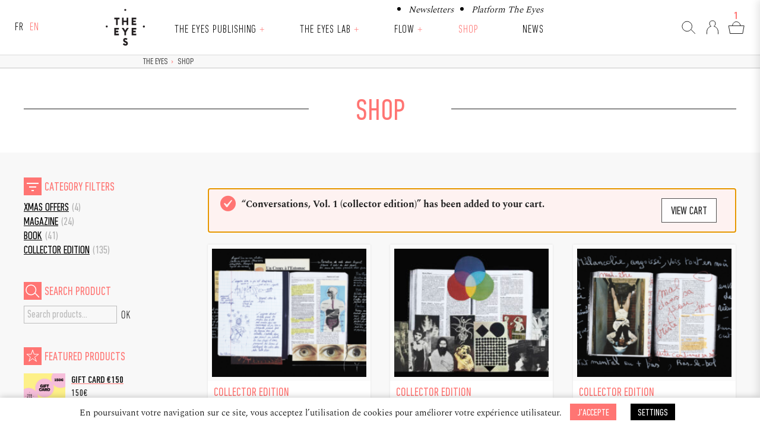

--- FILE ---
content_type: text/html; charset=UTF-8
request_url: https://theeyes.eu/en/shop/?add-to-cart=4851&product-page=6
body_size: 11498
content:
<!doctype html><html lang="en-US" class="no-js"><head><meta charset="UTF-8"> <!--[if IE]><meta http-equiv="X-UA-Compatible" content="IE=edge,chrome=1"><![endif]--><meta name="viewport" content="width=device-width, initial-scale=1.0"><meta name='robots' content='max-image-preview:large' /><link media="all" href="https://theeyes.eu/wp-content/cache/autoptimize/css/autoptimize_85e4fb1cae183427d1f98526b356803a.css" rel="stylesheet"><link media="only screen and (max-width: 768px)" href="https://theeyes.eu/wp-content/cache/autoptimize/css/autoptimize_6fe211f8bb15af76999ce9135805d7af.css" rel="stylesheet"><title>Shop | The Eyes</title><meta name="description" content="-5% ON ALL BOOKS AND SPECIAL EDITIONS FOR MEMBERS OF THE EYES CLUB"/><meta name="robots" content="max-snippet:-1, max-image-preview:large, max-video-preview:-1"/><link rel="canonical" href="https://theeyes.eu/en/shop/" /><meta property="og:locale" content="en_US" /><meta property="og:type" content="article" /><meta property="og:title" content="Shop | The Eyes" /><meta property="og:description" content="-5% ON ALL BOOKS AND SPECIAL EDITIONS FOR MEMBERS OF THE EYES CLUB" /><meta property="og:url" content="https://theeyes.eu/en/shop/" /><meta property="og:site_name" content="The Eyes" /><meta name="twitter:card" content="summary_large_image" /><meta name="twitter:description" content="-5% ON ALL BOOKS AND SPECIAL EDITIONS FOR MEMBERS OF THE EYES CLUB" /><meta name="twitter:title" content="Shop | The Eyes" /> <script type='application/ld+json' class='yoast-schema-graph yoast-schema-graph--main'>{"@context":"https://schema.org","@graph":[{"@type":"WebSite","@id":"https://theeyes.eu/en/#website","url":"https://theeyes.eu/en/","name":"The Eyes","inLanguage":"en-US","potentialAction":[{"@type":"SearchAction","target":"https://theeyes.eu/en/?s={search_term_string}","query-input":"required name=search_term_string"}]},{"@type":"WebPage","@id":"https://theeyes.eu/en/shop/#webpage","url":"https://theeyes.eu/en/shop/","name":"Shop | The Eyes","isPartOf":{"@id":"https://theeyes.eu/en/#website"},"inLanguage":"en-US","datePublished":"2018-09-12T11:05:27+00:00","dateModified":"2026-01-16T13:06:50+00:00","description":"-5% ON ALL BOOKS AND SPECIAL EDITIONS FOR MEMBERS OF THE EYES CLUB","breadcrumb":{"@id":"https://theeyes.eu/en/shop/#breadcrumb"},"potentialAction":[{"@type":"ReadAction","target":["https://theeyes.eu/en/shop/"]}]},{"@type":"BreadcrumbList","@id":"https://theeyes.eu/en/shop/#breadcrumb","itemListElement":[{"@type":"ListItem","position":1,"item":{"@type":"WebPage","@id":"https://theeyes.eu/en/","url":"https://theeyes.eu/en/","name":"The Eyes"}},{"@type":"ListItem","position":2,"item":{"@type":"WebPage","@id":"https://theeyes.eu/en/shop/","url":"https://theeyes.eu/en/shop/","name":"Shop"}}]}]}</script> <link rel='dns-prefetch' href='//ajax.googleapis.com' /><link rel='dns-prefetch' href='//cdnjs.cloudflare.com' /><link href='https://fonts.gstatic.com' crossorigin='anonymous' rel='preconnect' /> <script type="text/javascript" src="https://ajax.googleapis.com/ajax/libs/jquery/1.12.4/jquery.min.js" id="jquery-js"></script> <script type="text/javascript" src="https://cdnjs.cloudflare.com/ajax/libs/modernizr/2.8.3/modernizr.min.js" id="modernizr-js"></script> <script type="text/javascript" id="cookie-law-info-js-extra">var Cli_Data = {"nn_cookie_ids":[],"cookielist":[],"non_necessary_cookies":[],"ccpaEnabled":"","ccpaRegionBased":"","ccpaBarEnabled":"","strictlyEnabled":["necessary","obligatoire"],"ccpaType":"gdpr","js_blocking":"","custom_integration":"","triggerDomRefresh":"","secure_cookies":""};
var cli_cookiebar_settings = {"animate_speed_hide":"500","animate_speed_show":"500","background":"#FFF","border":"#b1a6a6c2","border_on":"","button_1_button_colour":"#FF7573","button_1_button_hover":"#cc5e5c","button_1_link_colour":"#fff","button_1_as_button":"1","button_1_new_win":"","button_2_button_colour":"#333","button_2_button_hover":"#292929","button_2_link_colour":"#ff7573","button_2_as_button":"","button_2_hidebar":"","button_3_button_colour":"#222222","button_3_button_hover":"#1b1b1b","button_3_link_colour":"#fff","button_3_as_button":"1","button_3_new_win":"","button_4_button_colour":"#000","button_4_button_hover":"#000000","button_4_link_colour":"#fff","button_4_as_button":"1","button_7_button_colour":"#61a229","button_7_button_hover":"#4e8221","button_7_link_colour":"#fff","button_7_as_button":"1","button_7_new_win":"","font_family":"inherit","header_fix":"","notify_animate_hide":"1","notify_animate_show":"1","notify_div_id":"#cookie-law-info-bar","notify_position_horizontal":"right","notify_position_vertical":"bottom","scroll_close":"","scroll_close_reload":"","accept_close_reload":"","reject_close_reload":"","showagain_tab":"","showagain_background":"#fff","showagain_border":"#000","showagain_div_id":"#cookie-law-info-again","showagain_x_position":"100px","text":"#000","show_once_yn":"","show_once":"10000","logging_on":"","as_popup":"","popup_overlay":"1","bar_heading_text":"","cookie_bar_as":"banner","popup_showagain_position":"bottom-right","widget_position":"left"};
var log_object = {"ajax_url":"https:\/\/theeyes.eu\/wp-admin\/admin-ajax.php"};</script> <script type="text/javascript" src="https://theeyes.eu/wp-content/plugins/cookie-law-info/legacy/public/js/cookie-law-info-public.js" id="cookie-law-info-js"></script> <script type="text/javascript" src="https://theeyes.eu/wp-content/plugins/woocommerce/assets/js/jquery-blockui/jquery.blockUI.min.js" id="jquery-blockui-js" defer="defer" data-wp-strategy="defer"></script> <script type="text/javascript" id="wc-add-to-cart-js-extra">var wc_add_to_cart_params = {"ajax_url":"\/wp-admin\/admin-ajax.php","wc_ajax_url":"\/en\/?wc-ajax=%%endpoint%%","i18n_view_cart":"View cart","cart_url":"https:\/\/theeyes.eu\/en\/shop\/panier\/","is_cart":"","cart_redirect_after_add":"no"};</script> <script type="text/javascript" src="https://theeyes.eu/wp-content/plugins/woocommerce/assets/js/frontend/add-to-cart.min.js" id="wc-add-to-cart-js" defer="defer" data-wp-strategy="defer"></script> <script type="text/javascript" src="https://theeyes.eu/wp-content/plugins/woocommerce/assets/js/js-cookie/js.cookie.min.js" id="js-cookie-js" defer="defer" data-wp-strategy="defer"></script> <script type="text/javascript" id="woocommerce-js-extra">var woocommerce_params = {"ajax_url":"\/wp-admin\/admin-ajax.php","wc_ajax_url":"\/en\/?wc-ajax=%%endpoint%%","i18n_password_show":"Show password","i18n_password_hide":"Hide password"};</script> <script type="text/javascript" src="https://theeyes.eu/wp-content/plugins/woocommerce/assets/js/frontend/woocommerce.min.js" id="woocommerce-js" defer="defer" data-wp-strategy="defer"></script> <link rel="https://api.w.org/" href="https://theeyes.eu/en/wp-json/" /><link rel="alternate" title="JSON" type="application/json" href="https://theeyes.eu/en/wp-json/wp/v2/pages/20" /><link rel="alternate" title="oEmbed (JSON)" type="application/json+oembed" href="https://theeyes.eu/en/wp-json/oembed/1.0/embed?url=https%3A%2F%2Ftheeyes.eu%2Fen%2Fshop%2F" /><link rel="alternate" title="oEmbed (XML)" type="text/xml+oembed" href="https://theeyes.eu/en/wp-json/oembed/1.0/embed?url=https%3A%2F%2Ftheeyes.eu%2Fen%2Fshop%2F&#038;format=xml" /><link hreflang="fr" href="https://theeyes.eu/shop/?add-to-cart=4851&product-page=6" rel="alternate" /><link hreflang="en" href="https://theeyes.eu/en/shop/?add-to-cart=4851&product-page=6" rel="alternate" /><link hreflang="x-default" href="https://theeyes.eu/shop/?add-to-cart=4851&product-page=6" rel="alternate" /><meta name="generator" content="qTranslate-XT 3.16.0.dev.0" /> <noscript><style>.woocommerce-product-gallery{ opacity: 1 !important; }</style></noscript><link rel="icon" href="https://theeyes.eu/wp-content/uploads/cropped-screenshot-100x100.png" sizes="32x32" /><link rel="icon" href="https://theeyes.eu/wp-content/uploads/cropped-screenshot-310x310.png" sizes="192x192" /><link rel="apple-touch-icon" href="https://theeyes.eu/wp-content/uploads/cropped-screenshot-310x310.png" /><meta name="msapplication-TileImage" content="https://theeyes.eu/wp-content/uploads/cropped-screenshot-310x310.png" /> <!--[if lte IE 9]><link href="https://theeyes.eu/wp-content/themes/the_eyes/style-lt-ie9.css" rel="stylesheet" type="text/css" /><![endif]--></head><body class="wp-singular page-template-default page page-id-20 page-parent wp-embed-responsive wp-theme-the_eyes theme-the_eyes woocommerce-shop woocommerce woocommerce-page woocommerce-no-js yith-wcbm-theme-the-eyes shop"><div class="wrapper-full wrapper-header transition small"><header class="header wrapper-inner site-header" role="banner"><div class="flex-container"><div class="col-lang"><ul class="language-chooser language-chooser-custom qtranxs_language_chooser" id="qtranslate-chooser"><li class="language-chooser-item language-chooser-item-fr"><a href="https://theeyes.eu/fr/shop/?add-to-cart=4851&product-page=6" title="Français (fr)">fr</a></li><li class="language-chooser-item language-chooser-item-en active"><a href="https://theeyes.eu/en/shop/?add-to-cart=4851&product-page=6" title="English (en)">en</a></li></ul><div class="qtranxs_widget_end"></div></div><div class="col-nav"><div class="logo-site-mobile"> <a href="https://theeyes.eu/en" title="The Eyes" class="bt-full"> <img src="https://theeyes.eu/wp-content/themes/the_eyes/img/logo-the-eyes-header.svg" alt="The Eyes" class="logo-img" width="100" height="100" > </a></div><nav class="nav nav-mobile" role="navigation" id="main-navigation" role="navigation" aria-label="Menu principal"><ul id="menu-sup-header" class="menu-sup-header"><li id="menu-item-9390" class="menu-item menu-item-type-post_type menu-item-object-page menu-item-9390 menu-item-newsletters"><a href="https://theeyes.eu/en/newsletters/">Newsletters</a></li><li id="menu-item-9391" class="menu-item menu-item-type-post_type menu-item-object-page menu-item-9391 menu-item-plateforme-the-eyes"><a href="https://theeyes.eu/en/plateforme-the-eyes/">Platform The Eyes</a></li></ul> <button type="button" class="menu-toggle" aria-controls="menu-header" aria-expanded="false"><i class="icon">Menu</i></button><ul id="menu-header" class="menu-header header-small"><li id="menu-item-44" class="logo-menu hideifsmallscreen menu-item menu-item-type-custom menu-item-object-custom menu-item-44 menu-item-the-eyes"><a title="The Eyes" href="/en/">The Eyes</a></li><li id="menu-item-9576" class="menu-item menu-item-type-post_type menu-item-object-page menu-item-has-children menu-item-9576 menu-item-the-eyes-publishing"><a href="https://theeyes.eu/en/the-eyes-publishing/">The Eyes Publishing</a><button class="button-sub-menu" type="button" aria-expanded="false" aria-haspopup="true" aria-controls="sub-menu-item-9576 menu-item-the-eyes-publishing"> <span aria-hidden="true">+</span> <span class="sr-only">Ouvrir le sous-menu</span> </button><ul class="sub-menu" id="sub-menu-item-9576"><li id="menu-item-9577" class="menu-item menu-item-type-post_type menu-item-object-page menu-item-9577 menu-item-a-propos"><a href="https://theeyes.eu/en/the-eyes-publishing/a-propos/">About</a></li><li id="menu-item-9578" class="menu-item menu-item-type-post_type menu-item-object-page menu-item-9578 menu-item-revue"><a href="https://theeyes.eu/en/the-eyes-publishing/revue/">The Eyes journal</a></li><li id="menu-item-9579" class="menu-item menu-item-type-post_type menu-item-object-page menu-item-9579 menu-item-livres"><a href="https://theeyes.eu/en/the-eyes-publishing/livres/">Books</a></li><li id="menu-item-9580" class="menu-item menu-item-type-post_type menu-item-object-page menu-item-9580 menu-item-editions-limitees"><a href="https://theeyes.eu/en/the-eyes-publishing/editions-limitees/">Limited editions</a></li></ul></li><li id="menu-item-9570" class="menu-item menu-item-type-post_type menu-item-object-page menu-item-has-children menu-item-9570 menu-item-the-eyes-lab"><a href="https://theeyes.eu/en/the-eyes-lab/">The Eyes Lab</a><button class="button-sub-menu" type="button" aria-expanded="false" aria-haspopup="true" aria-controls="sub-menu-item-9570 menu-item-the-eyes-lab"> <span aria-hidden="true">+</span> <span class="sr-only">Ouvrir le sous-menu</span> </button><ul class="sub-menu" id="sub-menu-item-9570"><li id="menu-item-9575" class="menu-item menu-item-type-post_type menu-item-object-page menu-item-9575 menu-item-a-propos"><a href="https://theeyes.eu/en/the-eyes-lab/a-propos/">About</a></li><li id="menu-item-9574" class="menu-item menu-item-type-post_type menu-item-object-page menu-item-9574 menu-item-the-eyes-podcast"><a href="https://theeyes.eu/en/the-eyes-lab/the-eyes-podcast/">PODCAST THE EYES TALKS</a></li><li id="menu-item-9582" class="menu-item menu-item-type-post_type menu-item-object-page menu-item-9582 menu-item-the-eyes-talks"><a href="https://theeyes.eu/en/the-eyes-lab/the-eyes-talks/">The Eyes Talks</a></li><li id="menu-item-9571" class="menu-item menu-item-type-post_type menu-item-object-page menu-item-9571 menu-item-expositions"><a href="https://theeyes.eu/en/the-eyes-lab/expositions/">exhibitions</a></li><li id="menu-item-9793" class="menu-item menu-item-type-post_type menu-item-object-page menu-item-9793 menu-item-bourse-ronan-guillou"><a href="https://theeyes.eu/en/the-eyes-lab/bourse-ronan-guillou/">ronan guillou grant</a></li></ul></li><li id="menu-item-9562" class="menu-item menu-item-type-post_type menu-item-object-page menu-item-has-children menu-item-9562 menu-item-flow"><a href="https://theeyes.eu/en/flow/">Flow</a><button class="button-sub-menu" type="button" aria-expanded="false" aria-haspopup="true" aria-controls="sub-menu-item-9562 menu-item-flow"> <span aria-hidden="true">+</span> <span class="sr-only">Ouvrir le sous-menu</span> </button><ul class="sub-menu" id="sub-menu-item-9562"><li id="menu-item-9569" class="menu-item menu-item-type-post_type menu-item-object-page menu-item-9569 menu-item-a-propos"><a href="https://theeyes.eu/en/flow/a-propos/">About</a></li><li id="menu-item-9568" class="menu-item menu-item-type-post_type menu-item-object-page menu-item-9568 menu-item-programmation-2025"><a href="https://theeyes.eu/en/flow/programmation-2025/">2025 PROGRAMME</a></li><li id="menu-item-9567" class="menu-item menu-item-type-post_type menu-item-object-page menu-item-9567 menu-item-lieux-associes"><a href="https://theeyes.eu/en/flow/lieux-associes/">Associated VENUES</a></li><li id="menu-item-9566" class="menu-item menu-item-type-post_type menu-item-object-page menu-item-9566 menu-item-infos-pratiques"><a href="https://theeyes.eu/en/flow/infos-pratiques/">Practical info</a></li><li id="menu-item-9565" class="menu-item menu-item-type-post_type menu-item-object-page menu-item-9565 menu-item-actus-flow"><a href="https://theeyes.eu/en/flow/actus-flow/">FLOW NEWS</a></li><li id="menu-item-9564" class="menu-item menu-item-type-post_type menu-item-object-page menu-item-9564 menu-item-partenaires"><a href="https://theeyes.eu/en/flow/partenaires/">Partners</a></li><li id="menu-item-9563" class="menu-item menu-item-type-post_type menu-item-object-page menu-item-9563 menu-item-contacts"><a href="https://theeyes.eu/en/flow/contacts/">Contacts</a></li></ul></li><li id="menu-item-40" class="menu-item menu-item-type-post_type menu-item-object-page current-menu-item page_item page-item-20 current_page_item menu-item-40 menu-item-shop"><a title="Shop" href="https://theeyes.eu/en/shop/" aria-current="page">Shop</a></li><li id="menu-item-41" class="menu-item menu-item-type-post_type menu-item-object-page menu-item-41 menu-item-actus"><a title="News" href="https://theeyes.eu/en/actus/">News</a></li><li id="menu-item-50" class="showifsmallscreen margin-T menu-item menu-item-type-post_type menu-item-object-page menu-item-50 menu-item-mon-compte"><a href="https://theeyes.eu/en/shop/mon-compte/">My account</a></li></ul></nav></div><div class="col-shop"><ul class="nav-icon-shop"><li class="loupe hideifsmallscreen hideifnojs"> <a href="#" title="Search"><span class="icone-loupe">&nbsp;</span></a></li><li class="compte selected"> <a href="https://theeyes.eu/en/shop/mon-compte/" title="Login / Register"><span class="icone-compte"></span></a></li><li class="panier"><div class="cart-count">1</div> <a href="https://theeyes.eu/en/shop/panier/" title="Cart" ><span class="icone-panier">&nbsp;</span></a></li></ul></div></div></header></div><div class="wrapper-full wrapper-page transition margin-menu"><div class="wrapper-breadcrumb bg-color-very-light-gray"><div class="wrapper-inner"><div class="flex-grid"><div class="col col--1 hideifsmallscreen"></div><div class="col col--6 col-breadcrumbs"><p id="breadcrumbs" class="like-h5"><span><span><a href="https://theeyes.eu/en/" >The Eyes</a> <span class="breadcrumbs_separation">›</span> <span class="breadcrumb_last" aria-current="page">Shop</span></span></span></p></div></div></div></div><div class="wrapper-search-form"><div class="wrapper-inner"><div class="flex-grid grid--center-y grid--center-x"><div class="col col--8"><form class="search" method="get" action="https://theeyes.eu/en" role="search"> <input class="search-input" type="search" name="s" placeholder="Search"> <button class="search-submit is-disabled" type="submit" role="button">OK</button></form></div></div></div></div><main role="main" class="main"><section><article id="post-20" class="bg-color-very-light-gray post-20 page type-page status-publish hentry"><div class="wrapper-chapo bg-color-white"><div class="wrapper-inner"><div class="flex-grid grid--center-x show-frombottom"><div class="col col--8 col-titre-page "><div class="col-titre-line-left"></div><h1 class="color-red">Shop</h1><div class="col-titre-line-right"></div></div></div><div class="flex-grid grid--center-x show-frombottom"></div></div></div><div class="wrapper-inner wrapper-content"><div class="flex-grid"><div class="col col--2 col-sidebar"><div class="wrapper-sidebar show-frombottom"><ul id="widget-sidebar" class="margin-Bx2"><div id="woocommerce_product_categories-2" class="woocommerce widget_product_categories"><h3><h5 class="color-red">Category Filters</h5></h3><ul class="product-categories"><li class="cat-item cat-item-78"><a href="https://theeyes.eu/en/shop/categorie-produit/offres-de-noel/">XMas Offers</a> <span class="count">(4)</span></li><li class="cat-item cat-item-36"><a href="https://theeyes.eu/en/shop/categorie-produit/revue/">Magazine</a> <span class="count">(24)</span></li><li class="cat-item cat-item-26"><a href="https://theeyes.eu/en/shop/categorie-produit/livre/">Book</a> <span class="count">(41)</span></li><li class="cat-item cat-item-47"><a href="https://theeyes.eu/en/shop/categorie-produit/edition-speciale/">Collector edition</a> <span class="count">(135)</span></li></ul></div><div id="woocommerce_product_search-2" class="woocommerce widget_product_search"><h3><h5 class="color-red">Search product</h5></h3><form role="search" method="get" class="woocommerce-product-search" action="https://theeyes.eu/en/"> <label class="screen-reader-text" for="woocommerce-product-search-field-0">Search for:</label> <input type="search" id="woocommerce-product-search-field-0" class="search-field" placeholder="Search products&hellip;" value="" name="s" /> <button type="submit" value="Search" class="">Search</button> <input type="hidden" name="post_type" value="product" /></form></div><div id="woocommerce_fetured_products-2" class="woocommerce woocommerce_fetured_products"><h3><h5 class="color-red">Featured Products</h5></h3><ul class="product_list_widget"><li> <a href="https://theeyes.eu/en/shop/carte-cadeau-150e/"> <img width="300" height="210" src="https://theeyes.eu/wp-content/uploads/2023/11/24/150e-scaled-300x210.jpg" class="attachment-woocommerce_thumbnail size-woocommerce_thumbnail" alt="GIFT CARD €150" decoding="async" fetchpriority="high" srcset="https://theeyes.eu/wp-content/uploads/2023/11/24/150e-scaled-300x210.jpg 300w, https://theeyes.eu/wp-content/uploads/2023/11/24/150e-scaled-310x217.jpg 310w, https://theeyes.eu/wp-content/uploads/2023/11/24/150e-scaled-600x420.jpg 600w, https://theeyes.eu/wp-content/uploads/2023/11/24/150e-scaled-660x462.jpg 660w, https://theeyes.eu/wp-content/uploads/2023/11/24/150e-scaled-900x630.jpg 900w" sizes="(max-width: 300px) 100vw, 300px" /> <span class="product-title">GIFT CARD €150</span> </a> <span class="woocommerce-Price-amount amount"><bdi>150<span class="woocommerce-Price-currencySymbol">&euro;</span></bdi></span></li><li> <a href="https://theeyes.eu/en/shop/carte-cadeau-100e/"> <img width="300" height="210" src="https://theeyes.eu/wp-content/uploads/2023/11/24/100-scaled-300x210.jpg" class="attachment-woocommerce_thumbnail size-woocommerce_thumbnail" alt="GIFT CARD €100" decoding="async" srcset="https://theeyes.eu/wp-content/uploads/2023/11/24/100-scaled-300x210.jpg 300w, https://theeyes.eu/wp-content/uploads/2023/11/24/100-scaled-310x217.jpg 310w, https://theeyes.eu/wp-content/uploads/2023/11/24/100-scaled-600x420.jpg 600w, https://theeyes.eu/wp-content/uploads/2023/11/24/100-scaled-660x462.jpg 660w, https://theeyes.eu/wp-content/uploads/2023/11/24/100-scaled-900x630.jpg 900w" sizes="(max-width: 300px) 100vw, 300px" /> <span class="product-title">GIFT CARD €100</span> </a> <span class="woocommerce-Price-amount amount"><bdi>100<span class="woocommerce-Price-currencySymbol">&euro;</span></bdi></span></li><li> <a href="https://theeyes.eu/en/shop/carte-cadeau-50e/"> <img width="300" height="210" src="https://theeyes.eu/wp-content/uploads/2023/11/24/50-scaled-300x210.jpg" class="attachment-woocommerce_thumbnail size-woocommerce_thumbnail" alt="GIFT CARD €50" decoding="async" srcset="https://theeyes.eu/wp-content/uploads/2023/11/24/50-scaled-300x210.jpg 300w, https://theeyes.eu/wp-content/uploads/2023/11/24/50-scaled-310x217.jpg 310w, https://theeyes.eu/wp-content/uploads/2023/11/24/50-scaled-600x420.jpg 600w, https://theeyes.eu/wp-content/uploads/2023/11/24/50-scaled-660x462.jpg 660w, https://theeyes.eu/wp-content/uploads/2023/11/24/50-scaled-900x630.jpg 900w" sizes="(max-width: 300px) 100vw, 300px" /> <span class="product-title">GIFT CARD €50</span> </a> <span class="woocommerce-Price-amount amount"><bdi>50<span class="woocommerce-Price-currencySymbol">&euro;</span></bdi></span></li></ul></div></ul></div></div><div class="col col--6 col-content grid-item--first-ifsmallscreen show-frombottom"><h5 class="wp-block-heading has-rouge-color has-text-color has-link-color wp-elements-54d1517479ed25738a1b62168b7532a1"></h5><div class="woocommerce columns-3 "><div class="woocommerce-notices-wrapper"><div class="woocommerce-message" role="alert"> &ldquo;Conversations, Vol. 1  (collector edition)&rdquo; has been added to your cart. <a href="https://theeyes.eu/en/shop/panier/" class="button wc-forward">View cart</a></div></div><ul class="products columns-3"><li class="member-discount discount-restricted product type-product post-8052 status-publish first instock product_cat-edition-speciale has-post-thumbnail sale sold-individually taxable shipping-taxable purchasable product-type-simple"> <a href="https://theeyes.eu/en/shop/un-abecedaire-de-la-psychiatrie-edition-limitee/" class="woocommerce-LoopProduct-link woocommerce-loop-product__link"><div class="wrapper-woocommerce_thumbnail"> <img loading="lazy" decoding="async" width="300" height="200" src="https://theeyes.eu/wp-content/uploads/2023/11/20/capture-decran-2023-11-20-a-123116-300x200.png" class="attachment-woocommerce_thumbnail size-woocommerce_thumbnail" alt="An ABC of psychiatry - Limited Edition" srcset="https://theeyes.eu/wp-content/uploads/2023/11/20/capture-decran-2023-11-20-a-123116-300x200.png 300w, https://theeyes.eu/wp-content/uploads/2023/11/20/capture-decran-2023-11-20-a-123116-310x207.png 310w, https://theeyes.eu/wp-content/uploads/2023/11/20/capture-decran-2023-11-20-a-123116-600x400.png 600w, https://theeyes.eu/wp-content/uploads/2023/11/20/capture-decran-2023-11-20-a-123116-660x440.png 660w, https://theeyes.eu/wp-content/uploads/2023/11/20/capture-decran-2023-11-20-a-123116-900x600.png 900w, https://theeyes.eu/wp-content/uploads/2023/11/20/capture-decran-2023-11-20-a-123116.png 2010w" sizes="auto, (max-width: 300px) 100vw, 300px" /></div><p class="product-cat like-h5 light">Collector edition</p><h3 class="woocommerce-loop-product__title">An ABC of psychiatry &#8211; Limited Edition</h3><div class="exercept"><h5><strong>NO SOVEREIGN AUTHOR</strong></h5><p>&nbsp;</p><p><strong>Limited edition </strong></p><p>Including the book <em>An ABC of Psychiatry </em></p><p>accompanied by a signed and numbered print at 3 copies</p><p>&nbsp;</p><p><strong>3 covers available: Please specify your preference in comments at time of purchase.</strong></p></div></a> <span class="price"><del aria-hidden="true"><span class="woocommerce-Price-amount amount"><bdi>200<span class="woocommerce-Price-currencySymbol">&euro;</span></bdi></span></del> <span class="screen-reader-text">Original price was: 200&euro;.</span><ins aria-hidden="true"><span class="woocommerce-Price-amount amount"><bdi>180<span class="woocommerce-Price-currencySymbol">&euro;</span></bdi></span></ins><span class="screen-reader-text">Current price is: 180&euro;.</span></span> </a><a href="?add-to-cart=8052"  data-quantity="1" class="button" >Add to cart</a></li><li class="member-discount discount-restricted product type-product post-8051 status-publish instock product_cat-edition-speciale has-post-thumbnail sale sold-individually taxable shipping-taxable purchasable product-type-simple"> <a href="https://theeyes.eu/en/shop/un-abecedaire-de-la-psychiatrie-edition-limitee-2/" class="woocommerce-LoopProduct-link woocommerce-loop-product__link"><div class="wrapper-woocommerce_thumbnail"> <img loading="lazy" decoding="async" width="300" height="200" src="https://theeyes.eu/wp-content/uploads/2023/11/20/140923-abc-psychiatrie-spreads-bd-15-scaled-300x200.jpg" class="attachment-woocommerce_thumbnail size-woocommerce_thumbnail" alt="An ABC of psychiatry - Limited Edition" srcset="https://theeyes.eu/wp-content/uploads/2023/11/20/140923-abc-psychiatrie-spreads-bd-15-scaled-300x200.jpg 300w, https://theeyes.eu/wp-content/uploads/2023/11/20/140923-abc-psychiatrie-spreads-bd-15-scaled-310x207.jpg 310w, https://theeyes.eu/wp-content/uploads/2023/11/20/140923-abc-psychiatrie-spreads-bd-15-scaled-600x400.jpg 600w, https://theeyes.eu/wp-content/uploads/2023/11/20/140923-abc-psychiatrie-spreads-bd-15-scaled-660x440.jpg 660w, https://theeyes.eu/wp-content/uploads/2023/11/20/140923-abc-psychiatrie-spreads-bd-15-scaled-900x600.jpg 900w" sizes="auto, (max-width: 300px) 100vw, 300px" /></div><p class="product-cat like-h5 light">Collector edition</p><h3 class="woocommerce-loop-product__title">An ABC of psychiatry &#8211; Limited Edition</h3><div class="exercept"><h5><strong>NO SOVEREIGN AUTHOR</strong></h5><h4> </h4><p><strong>Limited edition </strong></p><p>Including the book <em>An ABC of Psychiatry </em></p><p>accompanied by a signed and numbered print at 3 copies</p><p>&nbsp;</p><p><strong>3 covers available: Please specify your preference in comments at time of purchase.</strong></p></div></a> <span class="price"><del aria-hidden="true"><span class="woocommerce-Price-amount amount"><bdi>200<span class="woocommerce-Price-currencySymbol">&euro;</span></bdi></span></del> <span class="screen-reader-text">Original price was: 200&euro;.</span><ins aria-hidden="true"><span class="woocommerce-Price-amount amount"><bdi>180<span class="woocommerce-Price-currencySymbol">&euro;</span></bdi></span></ins><span class="screen-reader-text">Current price is: 180&euro;.</span></span> </a><a href="?add-to-cart=8051"  data-quantity="1" class="button" >Add to cart</a></li><li class="member-discount discount-restricted product type-product post-8049 status-publish last instock product_cat-edition-speciale has-post-thumbnail sale sold-individually taxable shipping-taxable purchasable product-type-simple"> <a href="https://theeyes.eu/en/shop/un-abecedaire-de-la-psychiatrie-edition-limitee-4/" class="woocommerce-LoopProduct-link woocommerce-loop-product__link"><div class="wrapper-woocommerce_thumbnail"> <img loading="lazy" decoding="async" width="300" height="200" src="https://theeyes.eu/wp-content/uploads/2023/11/20/capture-decran-2023-11-20-a-121147-300x200.png" class="attachment-woocommerce_thumbnail size-woocommerce_thumbnail" alt="An ABC of psychiatry - Limited Edition" srcset="https://theeyes.eu/wp-content/uploads/2023/11/20/capture-decran-2023-11-20-a-121147-300x200.png 300w, https://theeyes.eu/wp-content/uploads/2023/11/20/capture-decran-2023-11-20-a-121147-310x207.png 310w, https://theeyes.eu/wp-content/uploads/2023/11/20/capture-decran-2023-11-20-a-121147-600x400.png 600w, https://theeyes.eu/wp-content/uploads/2023/11/20/capture-decran-2023-11-20-a-121147-660x440.png 660w, https://theeyes.eu/wp-content/uploads/2023/11/20/capture-decran-2023-11-20-a-121147-900x600.png 900w, https://theeyes.eu/wp-content/uploads/2023/11/20/capture-decran-2023-11-20-a-121147.png 2010w" sizes="auto, (max-width: 300px) 100vw, 300px" /></div><p class="product-cat like-h5 light">Collector edition</p><h3 class="woocommerce-loop-product__title">An ABC of psychiatry &#8211; Limited Edition</h3><div class="exercept"><h5><strong>NO SOVEREIGN AUTHOR</strong></h5><p>&nbsp;</p><p><strong>Limited edition </strong></p><p>Including the book <em>An ABC of Psychiatry </em></p><p>accompanied by a signed and numbered print at 3 copies</p><p>&nbsp;</p><p><strong>3 covers available: Please specify your preference in comments at time of purchase.</strong></p></div></a> <span class="price"><del aria-hidden="true"><span class="woocommerce-Price-amount amount"><bdi>200<span class="woocommerce-Price-currencySymbol">&euro;</span></bdi></span></del> <span class="screen-reader-text">Original price was: 200&euro;.</span><ins aria-hidden="true"><span class="woocommerce-Price-amount amount"><bdi>180<span class="woocommerce-Price-currencySymbol">&euro;</span></bdi></span></ins><span class="screen-reader-text">Current price is: 180&euro;.</span></span> </a><a href="?add-to-cart=8049"  data-quantity="1" class="button" >Add to cart</a></li><li class="member-discount discount-restricted product type-product post-8045 status-publish first instock product_cat-edition-speciale has-post-thumbnail sale taxable shipping-taxable purchasable product-type-simple"> <a href="https://theeyes.eu/en/shop/les-particules-edition-limitee-2/" class="woocommerce-LoopProduct-link woocommerce-loop-product__link"><div class="wrapper-woocommerce_thumbnail"> <img loading="lazy" decoding="async" width="300" height="300" src="https://theeyes.eu/wp-content/uploads/2023/11/20/stephanopyxis-pictolambda-300x300.jpg" class="attachment-woocommerce_thumbnail size-woocommerce_thumbnail" alt="Les Particules - Limited Edition" srcset="https://theeyes.eu/wp-content/uploads/2023/11/20/stephanopyxis-pictolambda-300x300.jpg 300w, https://theeyes.eu/wp-content/uploads/2023/11/20/stephanopyxis-pictolambda-310x310.jpg 310w, https://theeyes.eu/wp-content/uploads/2023/11/20/stephanopyxis-pictolambda-600x600.jpg 600w, https://theeyes.eu/wp-content/uploads/2023/11/20/stephanopyxis-pictolambda-660x660.jpg 660w, https://theeyes.eu/wp-content/uploads/2023/11/20/stephanopyxis-pictolambda-900x900.jpg 900w, https://theeyes.eu/wp-content/uploads/2023/11/20/stephanopyxis-pictolambda.jpg 1969w" sizes="auto, (max-width: 300px) 100vw, 300px" /></div><p class="product-cat like-h5 light">Collector edition</p><h3 class="woocommerce-loop-product__title">Les Particules &#8211; Limited Edition</h3><div class="exercept"><h5><strong>MANON LANJOUÈRE</strong></h5><h4> </h4><p><strong>Limited edition </strong></p><p>Including the book <em>Les Particules, le conte humain d&#8217;une eau qui meurt </em></p><p>accompanied by a signed and numbered print at 7 copies</p></div></a> <span class="price"><del aria-hidden="true"><span class="woocommerce-Price-amount amount"><bdi>250<span class="woocommerce-Price-currencySymbol">&euro;</span></bdi></span></del> <span class="screen-reader-text">Original price was: 250&euro;.</span><ins aria-hidden="true"><span class="woocommerce-Price-amount amount"><bdi>225<span class="woocommerce-Price-currencySymbol">&euro;</span></bdi></span></ins><span class="screen-reader-text">Current price is: 225&euro;.</span></span> </a><a href="?add-to-cart=8045"  data-quantity="1" class="button" >Add to cart</a></li><li class="member-discount discount-restricted product type-product post-8044 status-publish instock product_cat-edition-speciale has-post-thumbnail sale taxable shipping-taxable purchasable product-type-simple"> <a href="https://theeyes.eu/en/shop/les-particules-edition-limitee-3/" class="woocommerce-LoopProduct-link woocommerce-loop-product__link"><div class="wrapper-woocommerce_thumbnail"> <img loading="lazy" decoding="async" width="300" height="300" src="https://theeyes.eu/wp-content/uploads/2023/11/20/emiliania-pictolambda-300x300.jpg" class="attachment-woocommerce_thumbnail size-woocommerce_thumbnail" alt="Les Particules - Limited Edition" srcset="https://theeyes.eu/wp-content/uploads/2023/11/20/emiliania-pictolambda-300x300.jpg 300w, https://theeyes.eu/wp-content/uploads/2023/11/20/emiliania-pictolambda-310x310.jpg 310w, https://theeyes.eu/wp-content/uploads/2023/11/20/emiliania-pictolambda-600x600.jpg 600w, https://theeyes.eu/wp-content/uploads/2023/11/20/emiliania-pictolambda-660x660.jpg 660w, https://theeyes.eu/wp-content/uploads/2023/11/20/emiliania-pictolambda-900x900.jpg 900w, https://theeyes.eu/wp-content/uploads/2023/11/20/emiliania-pictolambda.jpg 1969w" sizes="auto, (max-width: 300px) 100vw, 300px" /></div><p class="product-cat like-h5 light">Collector edition</p><h3 class="woocommerce-loop-product__title">Les Particules &#8211; Limited Edition</h3><div class="exercept"><h5><strong>MANON LANJOUÈRE</strong></h5><h4> </h4><p><strong>Limited edition </strong></p><p>Including the book <em>Les Particules, le conte humain d&#8217;une eau qui meurt </em></p><p>accompanied by a signed and numbered print at 7 copies</p></div></a> <span class="price"><del aria-hidden="true"><span class="woocommerce-Price-amount amount"><bdi>250<span class="woocommerce-Price-currencySymbol">&euro;</span></bdi></span></del> <span class="screen-reader-text">Original price was: 250&euro;.</span><ins aria-hidden="true"><span class="woocommerce-Price-amount amount"><bdi>225<span class="woocommerce-Price-currencySymbol">&euro;</span></bdi></span></ins><span class="screen-reader-text">Current price is: 225&euro;.</span></span> </a><a href="?add-to-cart=8044"  data-quantity="1" class="button" >Add to cart</a></li><li class="member-discount discount-restricted product type-product post-8043 status-publish last instock product_cat-edition-speciale has-post-thumbnail sale taxable shipping-taxable purchasable product-type-simple"> <a href="https://theeyes.eu/en/shop/les-particules-edition-limitee-4/" class="woocommerce-LoopProduct-link woocommerce-loop-product__link"><div class="wrapper-woocommerce_thumbnail"> <img loading="lazy" decoding="async" width="300" height="300" src="https://theeyes.eu/wp-content/uploads/2023/11/20/discosphaera-pictolambda-300x300.jpg" class="attachment-woocommerce_thumbnail size-woocommerce_thumbnail" alt="Les Particules - Limited Edition" srcset="https://theeyes.eu/wp-content/uploads/2023/11/20/discosphaera-pictolambda-300x300.jpg 300w, https://theeyes.eu/wp-content/uploads/2023/11/20/discosphaera-pictolambda-310x310.jpg 310w, https://theeyes.eu/wp-content/uploads/2023/11/20/discosphaera-pictolambda-600x600.jpg 600w, https://theeyes.eu/wp-content/uploads/2023/11/20/discosphaera-pictolambda-660x660.jpg 660w, https://theeyes.eu/wp-content/uploads/2023/11/20/discosphaera-pictolambda-900x900.jpg 900w, https://theeyes.eu/wp-content/uploads/2023/11/20/discosphaera-pictolambda.jpg 1969w" sizes="auto, (max-width: 300px) 100vw, 300px" /></div><p class="product-cat like-h5 light">Collector edition</p><h3 class="woocommerce-loop-product__title">Les Particules &#8211; Limited Edition</h3><div class="exercept"><h5><strong>MANON LANJOUÈRE</strong></h5><h4> </h4><p><strong>Limited edition </strong></p><p>Including the book <em>Les Particules, le conte humain d&#8217;une eau qui meurt </em></p><p>accompanied by a signed and numbered print at 7 copies</p></div></a> <span class="price"><del aria-hidden="true"><span class="woocommerce-Price-amount amount"><bdi>250<span class="woocommerce-Price-currencySymbol">&euro;</span></bdi></span></del> <span class="screen-reader-text">Original price was: 250&euro;.</span><ins aria-hidden="true"><span class="woocommerce-Price-amount amount"><bdi>225<span class="woocommerce-Price-currencySymbol">&euro;</span></bdi></span></ins><span class="screen-reader-text">Current price is: 225&euro;.</span></span> </a><a href="?add-to-cart=8043"  data-quantity="1" class="button" >Add to cart</a></li><li class="member-discount discount-restricted product type-product post-7584 status-publish first instock product_cat-edition-speciale has-post-thumbnail sale taxable shipping-taxable purchasable product-type-simple"> <a href="https://theeyes.eu/en/shop/patria-piece-unique/" class="woocommerce-LoopProduct-link woocommerce-loop-product__link"><div class="wrapper-woocommerce_thumbnail"> <img loading="lazy" decoding="async" width="300" height="240" src="https://theeyes.eu/wp-content/uploads/2023/05/22/c-300x240.jpg" class="attachment-woocommerce_thumbnail size-woocommerce_thumbnail" alt="PATRIA PIÈCE UNIQUE" srcset="https://theeyes.eu/wp-content/uploads/2023/05/22/c-300x240.jpg 300w, https://theeyes.eu/wp-content/uploads/2023/05/22/c-310x248.jpg 310w, https://theeyes.eu/wp-content/uploads/2023/05/22/c-600x480.jpg 600w, https://theeyes.eu/wp-content/uploads/2023/05/22/c-660x528.jpg 660w, https://theeyes.eu/wp-content/uploads/2023/05/22/c-900x720.jpg 900w, https://theeyes.eu/wp-content/uploads/2023/05/22/c.jpg 1350w" sizes="auto, (max-width: 300px) 100vw, 300px" /></div><p class="product-cat like-h5 light">Collector edition</p><h3 class="woocommerce-loop-product__title">PATRIA PIÈCE UNIQUE</h3><div class="exercept"><p>&nbsp;</p><p>Unique typed piece accompanied by book PATRIA<br /> 2 images to choose from. 3 languages available (French, English and Spanish) <br /> Typed piece on cyclus paper, size 210 x 297 mm (unframed).</p></div></a> <span class="price"><del aria-hidden="true"><span class="woocommerce-Price-amount amount"><bdi>1 000<span class="woocommerce-Price-currencySymbol">&euro;</span></bdi></span></del> <span class="screen-reader-text">Original price was: 1 000&euro;.</span><ins aria-hidden="true"><span class="woocommerce-Price-amount amount"><bdi>900<span class="woocommerce-Price-currencySymbol">&euro;</span></bdi></span></ins><span class="screen-reader-text">Current price is: 900&euro;.</span></span> </a><a href="?add-to-cart=7584"  data-quantity="1" class="button" >Add to cart</a></li><li class="member-discount discount-restricted product type-product post-7582 status-publish instock product_cat-edition-speciale has-post-thumbnail sale taxable shipping-taxable purchasable product-type-simple"> <a href="https://theeyes.eu/en/shop/patria-piece-unique-2/" class="woocommerce-LoopProduct-link woocommerce-loop-product__link"><div class="wrapper-woocommerce_thumbnail"> <img loading="lazy" decoding="async" width="300" height="240" src="https://theeyes.eu/wp-content/uploads/2023/05/22/b-300x240.jpg" class="attachment-woocommerce_thumbnail size-woocommerce_thumbnail" alt="PATRIA PIÈCE UNIQUE" srcset="https://theeyes.eu/wp-content/uploads/2023/05/22/b-300x240.jpg 300w, https://theeyes.eu/wp-content/uploads/2023/05/22/b-310x248.jpg 310w, https://theeyes.eu/wp-content/uploads/2023/05/22/b-600x480.jpg 600w, https://theeyes.eu/wp-content/uploads/2023/05/22/b-660x528.jpg 660w, https://theeyes.eu/wp-content/uploads/2023/05/22/b-900x720.jpg 900w, https://theeyes.eu/wp-content/uploads/2023/05/22/b.jpg 1350w" sizes="auto, (max-width: 300px) 100vw, 300px" /></div><p class="product-cat like-h5 light">Collector edition</p><h3 class="woocommerce-loop-product__title">PATRIA PIÈCE UNIQUE</h3><div class="exercept"><p>Unique typed piece accompanied by book PATRIA<br /> 2 images to choose from. 3 languages available (French, English and Spanish) <br /> Typed piece on cyclus paper, size 210 x 297 mm (unframed).</p></div></a> <span class="price"><del aria-hidden="true"><span class="woocommerce-Price-amount amount"><bdi>1 000<span class="woocommerce-Price-currencySymbol">&euro;</span></bdi></span></del> <span class="screen-reader-text">Original price was: 1 000&euro;.</span><ins aria-hidden="true"><span class="woocommerce-Price-amount amount"><bdi>900<span class="woocommerce-Price-currencySymbol">&euro;</span></bdi></span></ins><span class="screen-reader-text">Current price is: 900&euro;.</span></span> </a><a href="?add-to-cart=7582"  data-quantity="1" class="button" >Add to cart</a></li><li class="member-discount discount-restricted product type-product post-7580 status-publish last instock product_cat-edition-speciale has-post-thumbnail sale taxable shipping-taxable purchasable product-type-simple"> <a href="https://theeyes.eu/en/shop/patria-edition-limitee/" class="woocommerce-LoopProduct-link woocommerce-loop-product__link"><div class="wrapper-woocommerce_thumbnail"> <img loading="lazy" decoding="async" width="300" height="240" src="https://theeyes.eu/wp-content/uploads/2023/05/22/d-300x240.jpg" class="attachment-woocommerce_thumbnail size-woocommerce_thumbnail" alt="PATRIA + 2 POSTCARDS" srcset="https://theeyes.eu/wp-content/uploads/2023/05/22/d-300x240.jpg 300w, https://theeyes.eu/wp-content/uploads/2023/05/22/d-310x248.jpg 310w, https://theeyes.eu/wp-content/uploads/2023/05/22/d-600x480.jpg 600w, https://theeyes.eu/wp-content/uploads/2023/05/22/d-660x528.jpg 660w, https://theeyes.eu/wp-content/uploads/2023/05/22/d-900x720.jpg 900w, https://theeyes.eu/wp-content/uploads/2023/05/22/d.jpg 1350w" sizes="auto, (max-width: 300px) 100vw, 300px" /></div><p class="product-cat like-h5 light">Collector edition</p><h3 class="woocommerce-loop-product__title">PATRIA + 2 POSTCARDS</h3><div class="exercept"><p>&nbsp;</p><p>The book PATRIA with 2 postcards.</p></div></a> <span class="price"><del aria-hidden="true"><span class="woocommerce-Price-amount amount"><bdi>45<span class="woocommerce-Price-currencySymbol">&euro;</span></bdi></span></del> <span class="screen-reader-text">Original price was: 45&euro;.</span><ins aria-hidden="true"><span class="woocommerce-Price-amount amount"><bdi>40,50<span class="woocommerce-Price-currencySymbol">&euro;</span></bdi></span></ins><span class="screen-reader-text">Current price is: 40,50&euro;.</span></span> </a><a href="?add-to-cart=7580"  data-quantity="1" class="button" >Add to cart</a></li><li class="member-discount discount-restricted product type-product post-6771 status-publish first instock product_cat-livre has-post-thumbnail taxable shipping-taxable purchasable product-type-simple"> <a href="https://theeyes.eu/en/shop/omalo/" class="woocommerce-LoopProduct-link woocommerce-loop-product__link"><div class="wrapper-woocommerce_thumbnail"><img loading="lazy" decoding="async" width="300" height="375" src="https://theeyes.eu/wp-content/uploads/2022/10/28/omalo_4e-couv-1-300x375.jpg" class="attachment-woocommerce_thumbnail size-woocommerce_thumbnail" alt="OMALO" srcset="https://theeyes.eu/wp-content/uploads/2022/10/28/omalo_4e-couv-1-300x375.jpg 300w, https://theeyes.eu/wp-content/uploads/2022/10/28/omalo_4e-couv-1-310x388.jpg 310w, https://theeyes.eu/wp-content/uploads/2022/10/28/omalo_4e-couv-1-660x825.jpg 660w, https://theeyes.eu/wp-content/uploads/2022/10/28/omalo_4e-couv-1-600x750.jpg 600w, https://theeyes.eu/wp-content/uploads/2022/10/28/omalo_4e-couv-1-900x1125.jpg 900w, https://theeyes.eu/wp-content/uploads/2022/10/28/omalo_4e-couv-1-1228x1536.jpg 1228w, https://theeyes.eu/wp-content/uploads/2022/10/28/omalo_4e-couv-1.jpg 1417w, https://theeyes.eu/wp-content/uploads/2022/10/28/omalo_4e-couv-1-440x550.jpg 440w" sizes="auto, (max-width: 300px) 100vw, 300px" /></div><p class="product-cat like-h5 light">Book</p><h3 class="woocommerce-loop-product__title">OMALO</h3><div class="exercept"><h5><strong>OMALO</strong></h5><p>&nbsp;</p><p class="_04xlpA direction-ltr align-start para-style-body"><span class="JsGRdQ">This book is published within the framework of the </span><em><span class="JsGRdQ">Prix Niépce</span></em><span class="JsGRdQ"> to which </span><em><span class="JsGRdQ">The Eyes Publishing</span></em><span class="JsGRdQ"> is associated since 2019. </span><span class="JsGRdQ">The publishing</span><span class="JsGRdQ"> house offers to the winner the publication of an artist&#8217;s edition limited to 400 copies. </span></p><p class="_04xlpA direction-ltr align-start para-style-body"><span class="JsGRdQ">Part of this publication is supported by </span><span class="JsGRdQ">Picto Foundation</span><span class="JsGRdQ">.</span></p><p class="_04xlpA direction-ltr align-start para-style-body"><strong><span class="JsGRdQ">In 2021, </span><span class="JsGRdQ">The <em>Prix Niépce </em></span><span class="JsGRdQ">was awarded to Grégoire Eloy.</span></strong></p></div></a> <span class="price"><span class="woocommerce-Price-amount amount"><bdi>40<span class="woocommerce-Price-currencySymbol">&euro;</span></bdi></span></span> </a><a href="?add-to-cart=6771"  data-quantity="1" class="button" >Add to cart</a></li><li class="member-discount discount-restricted product type-product post-5614 status-publish instock product_cat-livre has-post-thumbnail taxable shipping-taxable purchasable product-type-simple"> <a href="https://theeyes.eu/en/shop/tornades/" class="woocommerce-LoopProduct-link woocommerce-loop-product__link"><div class="wrapper-woocommerce_thumbnail"><img loading="lazy" decoding="async" width="300" height="449" src="https://theeyes.eu/wp-content/uploads/tornades/capture-decran-2022-02-16-a-12-22-42-300x449.png" class="attachment-woocommerce_thumbnail size-woocommerce_thumbnail" alt="Tornades" srcset="https://theeyes.eu/wp-content/uploads/tornades/capture-decran-2022-02-16-a-12-22-42-300x449.png 300w, https://theeyes.eu/wp-content/uploads/tornades/capture-decran-2022-02-16-a-12-22-42-310x465.png 310w, https://theeyes.eu/wp-content/uploads/tornades/capture-decran-2022-02-16-a-12-22-42-600x898.png 600w, https://theeyes.eu/wp-content/uploads/tornades/capture-decran-2022-02-16-a-12-22-42-660x988.png 660w, https://theeyes.eu/wp-content/uploads/tornades/capture-decran-2022-02-16-a-12-22-42.png 1158w" sizes="auto, (max-width: 300px) 100vw, 300px" /></div><p class="product-cat like-h5 light">Book</p><h3 class="woocommerce-loop-product__title">Tornades</h3><div class="exercept"><h5><strong>MARINA GADONNEIX </strong></h5><p>&nbsp;</p><p class="_04xlpA direction-ltr align-start para-style-body"><span class="JsGRdQ">This book is published within the framework of the <em>Niépce Prize</em>, with which </span><em><span class="JsGRdQ">The Eyes Publishing</span></em><span class="JsGRdQ"> is associated since 2019. The publishing house offers the winner the publication of an artist&#8217;s edition limited to 400 copies.</span></p><p class="_04xlpA direction-ltr align-start para-style-body"><span class="JsGRdQ">In 2020, the <em>Niépce Prize</em> was awarded to Marina Gadonneix.</span></p><p>&nbsp;</p><p><a href="https://theeyes.eu/en/livres/tornades-edition-collector/">Available in limited edition</a></p></div></a> <span class="price"><span class="woocommerce-Price-amount amount"><bdi>39<span class="woocommerce-Price-currencySymbol">&euro;</span></bdi></span></span> </a><a href="?add-to-cart=5614"  data-quantity="1" class="button" >Add to cart</a></li><li class="member-discount discount-restricted product type-product post-6614 status-publish last instock product_cat-edition-speciale has-post-thumbnail sale taxable shipping-taxable purchasable product-type-simple"> <a href="https://theeyes.eu/en/shop/faire-face-histoire-de-violences-conjugales-edition-collector-4/" class="woocommerce-LoopProduct-link woocommerce-loop-product__link"><div class="wrapper-woocommerce_thumbnail"> <img loading="lazy" decoding="async" width="300" height="213" src="https://theeyes.eu/wp-content/uploads/faire-face-mockup_18x24_cartes-scaled-300x213.jpg" class="attachment-woocommerce_thumbnail size-woocommerce_thumbnail" alt="FAIRE FACE. HISTOIRES DE VIOLENCES CONJUGALES (COLLECTOR EDITION)" srcset="https://theeyes.eu/wp-content/uploads/faire-face-mockup_18x24_cartes-scaled-300x213.jpg 300w, https://theeyes.eu/wp-content/uploads/faire-face-mockup_18x24_cartes-scaled-310x220.jpg 310w, https://theeyes.eu/wp-content/uploads/faire-face-mockup_18x24_cartes-scaled-600x426.jpg 600w, https://theeyes.eu/wp-content/uploads/faire-face-mockup_18x24_cartes-scaled-660x469.jpg 660w, https://theeyes.eu/wp-content/uploads/faire-face-mockup_18x24_cartes-scaled-900x639.jpg 900w" sizes="auto, (max-width: 300px) 100vw, 300px" /></div><p class="product-cat like-h5 light">Collector edition</p><h3 class="woocommerce-loop-product__title">FAIRE FACE. HISTOIRES DE VIOLENCES CONJUGALES (COLLECTOR EDITION)</h3><div class="exercept"><p>Limited edition of FAIRE FACE with a signed, numbered print (edition of 6) on 5 images of your choice. Printed on Canson Rag Photo paper in 18x24cm format.</p><p>&nbsp;</p><p>© Camille Gharbi</p><p><a href="https://theeyes.eu/en/livres/faire-face-histoires-de-violences-conjugales/">Available in regular edition</a></p></div></a> <span class="price"><del aria-hidden="true"><span class="woocommerce-Price-amount amount"><bdi>250<span class="woocommerce-Price-currencySymbol">&euro;</span></bdi></span></del> <span class="screen-reader-text">Original price was: 250&euro;.</span><ins aria-hidden="true"><span class="woocommerce-Price-amount amount"><bdi>225<span class="woocommerce-Price-currencySymbol">&euro;</span></bdi></span></ins><span class="screen-reader-text">Current price is: 225&euro;.</span></span> </a><a href="?add-to-cart=6614"  data-quantity="1" class="button" >Add to cart</a></li></ul><nav class="woocommerce-pagination" aria-label="Product Pagination"><ul class='page-numbers'><li><a class="prev page-numbers" href="/en/shop/?add-to-cart=4851&#038;product-page=5">&larr;</a></li><li><a aria-label="Page 1" class="page-numbers" href="/en/shop/?add-to-cart=4851&#038;product-page=1">1</a></li><li><a aria-label="Page 2" class="page-numbers" href="/en/shop/?add-to-cart=4851&#038;product-page=2">2</a></li><li><a aria-label="Page 3" class="page-numbers" href="/en/shop/?add-to-cart=4851&#038;product-page=3">3</a></li><li><a aria-label="Page 4" class="page-numbers" href="/en/shop/?add-to-cart=4851&#038;product-page=4">4</a></li><li><a aria-label="Page 5" class="page-numbers" href="/en/shop/?add-to-cart=4851&#038;product-page=5">5</a></li><li><span aria-label="Page 6" aria-current="page" class="page-numbers current">6</span></li><li><a aria-label="Page 7" class="page-numbers" href="/en/shop/?add-to-cart=4851&#038;product-page=7">7</a></li><li><a aria-label="Page 8" class="page-numbers" href="/en/shop/?add-to-cart=4851&#038;product-page=8">8</a></li><li><a aria-label="Page 9" class="page-numbers" href="/en/shop/?add-to-cart=4851&#038;product-page=9">9</a></li><li><span class="page-numbers dots">&hellip;</span></li><li><a aria-label="Page 15" class="page-numbers" href="/en/shop/?add-to-cart=4851&#038;product-page=15">15</a></li><li><a aria-label="Page 16" class="page-numbers" href="/en/shop/?add-to-cart=4851&#038;product-page=16">16</a></li><li><a aria-label="Page 17" class="page-numbers" href="/en/shop/?add-to-cart=4851&#038;product-page=17">17</a></li><li><a class="next page-numbers" href="/en/shop/?add-to-cart=4851&#038;product-page=7">&rarr;</a></li></ul></nav></div></div></div></div> <br class="clear"></article></section></main><footer class="footer" role="contentinfo"><div class="wrapper-inner"><div class="flex-grid grid--space-between"><div class="col col--3 col-lang hideifsmallscreen"><ul class="language-chooser language-chooser-custom qtranxs_language_chooser" id="qtranslate-chooser"><li class="language-chooser-item language-chooser-item-fr"><a href="https://theeyes.eu/fr/shop/?add-to-cart=4851&product-page=6" title="Français (fr)">fr</a></li><li class="language-chooser-item language-chooser-item-en active"><a href="https://theeyes.eu/en/shop/?add-to-cart=4851&product-page=6" title="English (en)">en</a></li></ul><div class="qtranxs_widget_end"></div></div><div class="col col--1 txtcenter margin-B" style="height: 80px; align-self: center;"> <a href="https://theeyes.eu/en" title="The Eyes" class="bt-full"> <img src="https://theeyes.eu/wp-content/themes/the_eyes/img/logo-the-eyes-header-blanc.svg" alt="The Eyes" class="logo-img" width="80" height="80" > </a></div><div class="col col--3 txtcenter margin-B" style=" align-self: flex-end;"></div><div class="flex-grid"><div class="col col--3 col-info-footer"><p><em><strong>The Eyes Publishing</strong></em> is an independent publishing and consulting company dedicated to photography </p><p><span style="color: #bdbdbd;">© 2022 The Eyes Publishing</span></p></div><div class="col col--3 col-menu-footer"><nav class="nav" role="navigation"><ul class="menu-footer" id="menu-footer" ><li id="menu-item-4129" class="menu-item menu-item-type-custom menu-item-object-custom menu-item-has-children menu-item-4129 menu-item-4129"><a href="#"> </a><ul class="sub-menu"><li id="menu-item-9592" class="menu-item menu-item-type-post_type menu-item-object-page menu-item-9592 menu-item-the-eyes-publishing"><a href="https://theeyes.eu/en/the-eyes-publishing/">The Eyes Publishing</a></li><li id="menu-item-9591" class="menu-item menu-item-type-post_type menu-item-object-page menu-item-9591 menu-item-the-eyes-lab"><a href="https://theeyes.eu/en/the-eyes-lab/">The Eyes Lab</a></li><li id="menu-item-9590" class="menu-item menu-item-type-post_type menu-item-object-page menu-item-9590 menu-item-flow"><a href="https://theeyes.eu/en/flow/">Flow</a></li><li id="menu-item-147" class="menu-item menu-item-type-post_type menu-item-object-page menu-item-147 menu-item-actus"><a href="https://theeyes.eu/en/actus/">News</a></li></ul></li><li id="menu-item-4131" class="menu-item menu-item-type-custom menu-item-object-custom menu-item-has-children menu-item-4131 menu-item-4131"><a href="#"> </a><ul class="sub-menu"><li id="menu-item-4132" class="menu-item menu-item-type-post_type menu-item-object-page menu-item-4132 menu-item-a-propos"><a href="https://theeyes.eu/en/a-propos/">About</a></li><li id="menu-item-590" class="menu-item menu-item-type-post_type menu-item-object-page menu-item-590 menu-item-points-de-vente"><a href="https://theeyes.eu/en/points-de-vente/">Points of sale</a></li><li id="menu-item-161" class="menu-item menu-item-type-post_type menu-item-object-page menu-item-161 menu-item-contact"><a href="https://theeyes.eu/en/contact/">Contacts</a></li></ul></li><li id="menu-item-4133" class="menu-item menu-item-type-custom menu-item-object-custom current-menu-ancestor current-menu-parent menu-item-has-children menu-item-4133 menu-item-4133"><a href="#"> </a><ul class="sub-menu"><li id="menu-item-146" class="menu-item menu-item-type-post_type menu-item-object-page current-menu-item page_item page-item-20 current_page_item menu-item-146 menu-item-shop"><a href="https://theeyes.eu/en/shop/" aria-current="page">Shop</a></li><li id="menu-item-589" class="menu-item menu-item-type-post_type menu-item-object-page menu-item-589 menu-item-mon-compte"><a href="https://theeyes.eu/en/shop/mon-compte/">My account</a></li><li id="menu-item-160" class="menu-item menu-item-type-post_type menu-item-object-page menu-item-160 menu-item-faq"><a href="https://theeyes.eu/en/faq/">FAQ</a></li><li id="menu-item-711" class="menu-item menu-item-type-post_type menu-item-object-page menu-item-711 menu-item-conditions-generales-de-vente"><a href="https://theeyes.eu/en/conditions-generales-de-vente/">Terms of Sales</a></li><li id="menu-item-159" class="menu-item menu-item-type-post_type menu-item-object-page menu-item-159 menu-item-mentions-legales"><a href="https://theeyes.eu/en/mentions-legales/">Credit</a></li></ul></li></ul></nav></div><div class="col col--1 col-newsletter"><p>&nbsp;</p><p>&nbsp;</p></div><div class="col col--1 col-reseaux"><p><span style="color: #f0f0f0;"><em>Suivez-nous</em></span></p><p><a href="https://fr-fr.facebook.com/theeyesmag/" target="_blank" rel="noopener"><img loading="lazy" decoding="async" class="no-margin alignnone wp-image-170" title="Facebook The Eyes" src="https://theeyes.eu/wp-content/uploads/icone-facebook-white.svg" alt="" width="30" height="30" /></a> <a href="https://twitter.com/TheEyesMagazine" target="_blank" rel="noopener"><img loading="lazy" decoding="async" class="no-margin alignnone wp-image-172" title="Twitter The Eyes" src="https://theeyes.eu/wp-content/uploads/icone-twitter-white.svg" alt="" width="30" height="30" /></a> <a href="https://www.instagram.com/theeyesmag/" target="_blank" rel="noopener"><img loading="lazy" decoding="async" class="no-margin alignnone wp-image-171" title="Instagram The Eyes" src="https://theeyes.eu/wp-content/uploads/icone-instagram-white.svg" alt="" width="30" height="30" /></a></p></div></div></div><div class="bt-up transition hideifnojs"></div></footer></div><div id="popup-panel" class="popup hidden"><div class="popup-header"><p class="has-text-align-center"><em>Platform The Eyes</em></p> <button id="close-popup" aria-label="Fermer la fenêtre">&times;</button></div><div class="popup-content"><div class="wrap-content-page plateforme-the-eyes"><div style="height:100px" aria-hidden="true" class="wp-block-spacer"></div><h3 class="wp-block-heading has-text-align-center is-style-default has-link-color"><a class="no-decoration" href="https://theeyes.eu/the-eyes-publishing/" data-type="page" data-id="9392">The Eyes Publishing</a></h3><p class="has-text-align-center has-small-font-size">The Eyes Publishing is an independent publishing house dedicated to contemporary photography and visual thinking.&nbsp;</p><hr class="wp-block-separator has-alpha-channel-opacity is-style-small-center" style="margin-top:var(--wp--preset--spacing--70);margin-bottom:var(--wp--preset--spacing--70)" /><div class="wp-block-group"><h3 class="wp-block-heading has-text-align-center has-link-color"><a class="no-decoration" href="https://theeyes.eu/the-eyes-lab/" data-type="page" data-id="9403">The Eyes LAB</a></h3><p class="has-text-align-center has-small-font-size">The Eyes Lab is the workshop where ideas take shape.</p><p class="has-small-font-size">The Eyes Lab is The Eyes' creative, research and production laboratory for developing artistic projects in multiple forms.</p></div><hr class="wp-block-separator has-alpha-channel-opacity is-style-small-center" style="margin-top:var(--wp--preset--spacing--70);margin-bottom:var(--wp--preset--spacing--70)" /><h3 class="wp-block-heading has-text-align-center has-link-color"><a class="no-decoration" href="https://theeyes.eu/flow/" data-type="page" data-id="9419">Flow by The Eyes</a></h3><p class="has-text-align-center has-small-font-size">FLOW is an annual programme based in the Occitanie region, the main event of which is an artistic journey through heritage sites.</p><hr class="wp-block-separator has-alpha-channel-opacity is-style-small-center" style="margin-top:var(--wp--preset--spacing--70);margin-bottom:var(--wp--preset--spacing--70)" /><h3 class="wp-block-heading has-text-align-center has-link-color"><a class="no-decoration" href="https://theeyesplus.eu/" target="_blank" rel="noreferrer noopener">The Eyes +</a></h3><p class="has-text-align-center has-small-font-size">Dedicated to the creation of cultural content, The Eyes+ supports the image strategy and project design of private players and institutions.</p><p></p></div></div></div> <script type="speculationrules">{"prefetch":[{"source":"document","where":{"and":[{"href_matches":"\/en\/*"},{"not":{"href_matches":["\/wp-*.php","\/wp-admin\/*","\/wp-content\/uploads\/*","\/wp-content\/*","\/wp-content\/plugins\/*","\/wp-content\/themes\/the_eyes\/*","\/en\/*\\?(.+)"]}},{"not":{"selector_matches":"a[rel~=\"nofollow\"]"}},{"not":{"selector_matches":".no-prefetch, .no-prefetch a"}}]},"eagerness":"conservative"}]}</script> <div id="cookie-law-info-bar" data-nosnippet="true"><span>En poursuivant votre navigation sur ce site, vous acceptez l’utilisation de cookies pour améliorer votre expérience utilisateur. <a role='button' data-cli_action="accept" id="cookie_action_close_header" class="small cli-plugin-button cli-plugin-main-button cookie_action_close_header cli_action_button wt-cli-accept-btn">J’accepte</a> <a role='button' class="medium cli-plugin-button cli-plugin-main-button cli_settings_button">Settings</a></span></div><div id="cookie-law-info-again" data-nosnippet="true"><span id="cookie_hdr_showagain">Cookies Policy</span></div><div class="cli-modal" data-nosnippet="true" id="cliSettingsPopup" tabindex="-1" role="dialog" aria-labelledby="cliSettingsPopup" aria-hidden="true"><div class="cli-modal-dialog" role="document"><div class="cli-modal-content cli-bar-popup"> <button type="button" class="cli-modal-close" id="cliModalClose"> <svg class="" viewBox="0 0 24 24"><path d="M19 6.41l-1.41-1.41-5.59 5.59-5.59-5.59-1.41 1.41 5.59 5.59-5.59 5.59 1.41 1.41 5.59-5.59 5.59 5.59 1.41-1.41-5.59-5.59z"></path><path d="M0 0h24v24h-24z" fill="none"></path></svg> <span class="wt-cli-sr-only">Close</span> </button><div class="cli-modal-body"><div class="cli-container-fluid cli-tab-container"><div class="cli-row"><div class="cli-col-12 cli-align-items-stretch cli-px-0"><div class="cli-privacy-overview"><h4>Privacy Overview</h4><div class="cli-privacy-content"><div class="cli-privacy-content-text">This website uses cookies to improve your experience while you navigate through the website. Out of these, the cookies that are categorized as necessary are stored on your browser as they are essential for the working of basic functionalities of the website. We also use third-party cookies that help us analyze and understand how you use this website. These cookies will be stored in your browser only with your consent. You also have the option to opt-out of these cookies. But opting out of some of these cookies may affect your browsing experience.</div></div> <a class="cli-privacy-readmore" aria-label="Show more" role="button" data-readmore-text="Show more" data-readless-text="Show less"></a></div></div><div class="cli-col-12 cli-align-items-stretch cli-px-0 cli-tab-section-container"><div class="cli-tab-section"><div class="cli-tab-header"> <a role="button" tabindex="0" class="cli-nav-link cli-settings-mobile" data-target="necessary" data-toggle="cli-toggle-tab"> Necessary </a><div class="wt-cli-necessary-checkbox"> <input type="checkbox" class="cli-user-preference-checkbox"  id="wt-cli-checkbox-necessary" data-id="checkbox-necessary" checked="checked"  /> <label class="form-check-label" for="wt-cli-checkbox-necessary">Necessary</label></div> <span class="cli-necessary-caption">Always Enabled</span></div><div class="cli-tab-content"><div class="cli-tab-pane cli-fade" data-id="necessary"><div class="wt-cli-cookie-description"> Necessary cookies are absolutely essential for the website to function properly. This category only includes cookies that ensures basic functionalities and security features of the website. These cookies do not store any personal information.</div></div></div></div><div class="cli-tab-section"><div class="cli-tab-header"> <a role="button" tabindex="0" class="cli-nav-link cli-settings-mobile" data-target="functional" data-toggle="cli-toggle-tab"> Functional </a><div class="cli-switch"> <input type="checkbox" id="wt-cli-checkbox-functional" class="cli-user-preference-checkbox"  data-id="checkbox-functional" /> <label for="wt-cli-checkbox-functional" class="cli-slider" data-cli-enable="Enabled" data-cli-disable="Disabled"><span class="wt-cli-sr-only">Functional</span></label></div></div><div class="cli-tab-content"><div class="cli-tab-pane cli-fade" data-id="functional"><div class="wt-cli-cookie-description"> Functional cookies help to perform certain functionalities like sharing the content of the website on social media platforms, collect feedbacks, and other third-party features.</div></div></div></div><div class="cli-tab-section"><div class="cli-tab-header"> <a role="button" tabindex="0" class="cli-nav-link cli-settings-mobile" data-target="performance" data-toggle="cli-toggle-tab"> Performance </a><div class="cli-switch"> <input type="checkbox" id="wt-cli-checkbox-performance" class="cli-user-preference-checkbox"  data-id="checkbox-performance" /> <label for="wt-cli-checkbox-performance" class="cli-slider" data-cli-enable="Enabled" data-cli-disable="Disabled"><span class="wt-cli-sr-only">Performance</span></label></div></div><div class="cli-tab-content"><div class="cli-tab-pane cli-fade" data-id="performance"><div class="wt-cli-cookie-description"> Performance cookies are used to understand and analyze the key performance indexes of the website which helps in delivering a better user experience for the visitors.</div></div></div></div><div class="cli-tab-section"><div class="cli-tab-header"> <a role="button" tabindex="0" class="cli-nav-link cli-settings-mobile" data-target="analytics" data-toggle="cli-toggle-tab"> Analytics </a><div class="cli-switch"> <input type="checkbox" id="wt-cli-checkbox-analytics" class="cli-user-preference-checkbox"  data-id="checkbox-analytics" /> <label for="wt-cli-checkbox-analytics" class="cli-slider" data-cli-enable="Enabled" data-cli-disable="Disabled"><span class="wt-cli-sr-only">Analytics</span></label></div></div><div class="cli-tab-content"><div class="cli-tab-pane cli-fade" data-id="analytics"><div class="wt-cli-cookie-description"> Analytical cookies are used to understand how visitors interact with the website. These cookies help provide information on metrics the number of visitors, bounce rate, traffic source, etc.</div></div></div></div><div class="cli-tab-section"><div class="cli-tab-header"> <a role="button" tabindex="0" class="cli-nav-link cli-settings-mobile" data-target="advertisement" data-toggle="cli-toggle-tab"> Advertisement </a><div class="cli-switch"> <input type="checkbox" id="wt-cli-checkbox-advertisement" class="cli-user-preference-checkbox"  data-id="checkbox-advertisement" /> <label for="wt-cli-checkbox-advertisement" class="cli-slider" data-cli-enable="Enabled" data-cli-disable="Disabled"><span class="wt-cli-sr-only">Advertisement</span></label></div></div><div class="cli-tab-content"><div class="cli-tab-pane cli-fade" data-id="advertisement"><div class="wt-cli-cookie-description"> Advertisement cookies are used to provide visitors with relevant ads and marketing campaigns. These cookies track visitors across websites and collect information to provide customized ads.</div></div></div></div><div class="cli-tab-section"><div class="cli-tab-header"> <a role="button" tabindex="0" class="cli-nav-link cli-settings-mobile" data-target="others" data-toggle="cli-toggle-tab"> Others </a><div class="cli-switch"> <input type="checkbox" id="wt-cli-checkbox-others" class="cli-user-preference-checkbox"  data-id="checkbox-others" /> <label for="wt-cli-checkbox-others" class="cli-slider" data-cli-enable="Enabled" data-cli-disable="Disabled"><span class="wt-cli-sr-only">Others</span></label></div></div><div class="cli-tab-content"><div class="cli-tab-pane cli-fade" data-id="others"><div class="wt-cli-cookie-description"> Other uncategorized cookies are those that are being analyzed and have not been classified into a category as yet.</div></div></div></div></div></div></div></div><div class="cli-modal-footer"><div class="wt-cli-element cli-container-fluid cli-tab-container"><div class="cli-row"><div class="cli-col-12 cli-align-items-stretch cli-px-0"><div class="cli-tab-footer wt-cli-privacy-overview-actions"> <a id="wt-cli-privacy-save-btn" role="button" tabindex="0" data-cli-action="accept" class="wt-cli-privacy-btn cli_setting_save_button wt-cli-privacy-accept-btn cli-btn">SAVE &amp; ACCEPT</a></div></div></div></div></div></div></div></div><div class="cli-modal-backdrop cli-fade cli-settings-overlay"></div><div class="cli-modal-backdrop cli-fade cli-popupbar-overlay"></div> <script>(function () {
function initTracking() {
var _paq = window._paq = window._paq || [];
_paq.push(['trackVisibleContentImpressions']);_paq.push(['trackPageView']);_paq.push(['enableLinkTracking']);_paq.push(['alwaysUseSendBeacon']);_paq.push(['setTrackerUrl', "\/\/theeyes.eu\/wp-content\/plugins\/matomo\/app\/matomo.php"]);_paq.push(['setSiteId', '1']);var d=document, g=d.createElement('script'), s=d.getElementsByTagName('script')[0];
g.type='text/javascript'; g.async=true; g.src="\/\/theeyes.eu\/wp-content\/uploads\/matomo\/matomo.js"; s.parentNode.insertBefore(g,s);
}
if (document.prerendering) {
	document.addEventListener('prerenderingchange', initTracking, {once: true});
} else {
	initTracking();
}
})();</script>  <script type='text/javascript'>(function () {
			var c = document.body.className;
			c = c.replace(/woocommerce-no-js/, 'woocommerce-js');
			document.body.className = c;
		})();</script> <script type="text/javascript" src="https://theeyes.eu/wp-content/themes/the_eyes/js/scripts-min.js" id="main_scripts-js"></script> <script type="text/javascript" src="https://theeyes.eu/wp-content/plugins/woocommerce/assets/js/sourcebuster/sourcebuster.min.js" id="sourcebuster-js-js"></script> <script type="text/javascript" id="wc-order-attribution-js-extra">var wc_order_attribution = {"params":{"lifetime":1.0e-5,"session":30,"base64":false,"ajaxurl":"https:\/\/theeyes.eu\/wp-admin\/admin-ajax.php","prefix":"wc_order_attribution_","allowTracking":true},"fields":{"source_type":"current.typ","referrer":"current_add.rf","utm_campaign":"current.cmp","utm_source":"current.src","utm_medium":"current.mdm","utm_content":"current.cnt","utm_id":"current.id","utm_term":"current.trm","utm_source_platform":"current.plt","utm_creative_format":"current.fmt","utm_marketing_tactic":"current.tct","session_entry":"current_add.ep","session_start_time":"current_add.fd","session_pages":"session.pgs","session_count":"udata.vst","user_agent":"udata.uag"}};</script> <script type="text/javascript" src="https://theeyes.eu/wp-content/plugins/woocommerce/assets/js/frontend/order-attribution.min.js" id="wc-order-attribution-js"></script> <script type="text/javascript">window._paq = window._paq || []; window._paq.push(["addEcommerceItem","4851","Conversations, Vol. 1  (collector edition)",["Collector edition"],127.96,1]);window._paq = window._paq || []; window._paq.push(["trackEcommerceCartUpdate","135.00"]);</script> </body></html>
<!-- WP Optimize page cache - https://getwpo.com - Page not served from cache  -->


--- FILE ---
content_type: text/css; charset=utf-8
request_url: https://theeyes.eu/wp-content/cache/autoptimize/css/autoptimize_85e4fb1cae183427d1f98526b356803a.css
body_size: 65679
content:
img:is([sizes="auto" i],[sizes^="auto," i]){contain-intrinsic-size:3000px 1500px}
@charset "UTF-8";.wp-block-archives{box-sizing:border-box}.wp-block-archives-dropdown label{display:block}.wp-block-avatar{line-height:0}.wp-block-avatar,.wp-block-avatar img{box-sizing:border-box}.wp-block-avatar.aligncenter{text-align:center}.wp-block-audio{box-sizing:border-box}.wp-block-audio :where(figcaption){margin-bottom:1em;margin-top:.5em}.wp-block-audio audio{min-width:300px;width:100%}.wp-block-button__link{align-content:center;box-sizing:border-box;cursor:pointer;display:inline-block;height:100%;text-align:center;word-break:break-word}.wp-block-button__link.aligncenter{text-align:center}.wp-block-button__link.alignright{text-align:right}:where(.wp-block-button__link){border-radius:9999px;box-shadow:none;padding:calc(.667em + 2px) calc(1.333em + 2px);text-decoration:none}.wp-block-button[style*=text-decoration] .wp-block-button__link{text-decoration:inherit}.wp-block-buttons>.wp-block-button.has-custom-width{max-width:none}.wp-block-buttons>.wp-block-button.has-custom-width .wp-block-button__link{width:100%}.wp-block-buttons>.wp-block-button.has-custom-font-size .wp-block-button__link{font-size:inherit}.wp-block-buttons>.wp-block-button.wp-block-button__width-25{width:calc(25% - var(--wp--style--block-gap, .5em)*.75)}.wp-block-buttons>.wp-block-button.wp-block-button__width-50{width:calc(50% - var(--wp--style--block-gap, .5em)*.5)}.wp-block-buttons>.wp-block-button.wp-block-button__width-75{width:calc(75% - var(--wp--style--block-gap, .5em)*.25)}.wp-block-buttons>.wp-block-button.wp-block-button__width-100{flex-basis:100%;width:100%}.wp-block-buttons.is-vertical>.wp-block-button.wp-block-button__width-25{width:25%}.wp-block-buttons.is-vertical>.wp-block-button.wp-block-button__width-50{width:50%}.wp-block-buttons.is-vertical>.wp-block-button.wp-block-button__width-75{width:75%}.wp-block-button.is-style-squared,.wp-block-button__link.wp-block-button.is-style-squared{border-radius:0}.wp-block-button.no-border-radius,.wp-block-button__link.no-border-radius{border-radius:0!important}:root :where(.wp-block-button .wp-block-button__link.is-style-outline),:root :where(.wp-block-button.is-style-outline>.wp-block-button__link){border:2px solid;padding:.667em 1.333em}:root :where(.wp-block-button .wp-block-button__link.is-style-outline:not(.has-text-color)),:root :where(.wp-block-button.is-style-outline>.wp-block-button__link:not(.has-text-color)){color:currentColor}:root :where(.wp-block-button .wp-block-button__link.is-style-outline:not(.has-background)),:root :where(.wp-block-button.is-style-outline>.wp-block-button__link:not(.has-background)){background-color:initial;background-image:none}.wp-block-buttons{box-sizing:border-box}.wp-block-buttons.is-vertical{flex-direction:column}.wp-block-buttons.is-vertical>.wp-block-button:last-child{margin-bottom:0}.wp-block-buttons>.wp-block-button{display:inline-block;margin:0}.wp-block-buttons.is-content-justification-left{justify-content:flex-start}.wp-block-buttons.is-content-justification-left.is-vertical{align-items:flex-start}.wp-block-buttons.is-content-justification-center{justify-content:center}.wp-block-buttons.is-content-justification-center.is-vertical{align-items:center}.wp-block-buttons.is-content-justification-right{justify-content:flex-end}.wp-block-buttons.is-content-justification-right.is-vertical{align-items:flex-end}.wp-block-buttons.is-content-justification-space-between{justify-content:space-between}.wp-block-buttons.aligncenter{text-align:center}.wp-block-buttons:not(.is-content-justification-space-between,.is-content-justification-right,.is-content-justification-left,.is-content-justification-center) .wp-block-button.aligncenter{margin-left:auto;margin-right:auto;width:100%}.wp-block-buttons[style*=text-decoration] .wp-block-button,.wp-block-buttons[style*=text-decoration] .wp-block-button__link{text-decoration:inherit}.wp-block-buttons.has-custom-font-size .wp-block-button__link{font-size:inherit}.wp-block-buttons .wp-block-button__link{width:100%}.wp-block-button.aligncenter,.wp-block-calendar{text-align:center}.wp-block-calendar td,.wp-block-calendar th{border:1px solid;padding:.25em}.wp-block-calendar th{font-weight:400}.wp-block-calendar caption{background-color:inherit}.wp-block-calendar table{border-collapse:collapse;width:100%}.wp-block-calendar table:where(:not(.has-text-color)){color:#40464d}.wp-block-calendar table:where(:not(.has-text-color)) td,.wp-block-calendar table:where(:not(.has-text-color)) th{border-color:#ddd}.wp-block-calendar table.has-background th{background-color:inherit}.wp-block-calendar table.has-text-color th{color:inherit}:where(.wp-block-calendar table:not(.has-background) th){background:#ddd}.wp-block-categories{box-sizing:border-box}.wp-block-categories.alignleft{margin-right:2em}.wp-block-categories.alignright{margin-left:2em}.wp-block-categories.wp-block-categories-dropdown.aligncenter{text-align:center}.wp-block-categories .wp-block-categories__label{display:block;width:100%}.wp-block-code{box-sizing:border-box}.wp-block-code code{
  /*!rtl:begin:ignore*/direction:ltr;display:block;font-family:inherit;overflow-wrap:break-word;text-align:initial;white-space:pre-wrap
  /*!rtl:end:ignore*/}.wp-block-columns{align-items:normal!important;box-sizing:border-box;display:flex;flex-wrap:wrap!important}@media (min-width:782px){.wp-block-columns{flex-wrap:nowrap!important}}.wp-block-columns.are-vertically-aligned-top{align-items:flex-start}.wp-block-columns.are-vertically-aligned-center{align-items:center}.wp-block-columns.are-vertically-aligned-bottom{align-items:flex-end}@media (max-width:781px){.wp-block-columns:not(.is-not-stacked-on-mobile)>.wp-block-column{flex-basis:100%!important}}@media (min-width:782px){.wp-block-columns:not(.is-not-stacked-on-mobile)>.wp-block-column{flex-basis:0;flex-grow:1}.wp-block-columns:not(.is-not-stacked-on-mobile)>.wp-block-column[style*=flex-basis]{flex-grow:0}}.wp-block-columns.is-not-stacked-on-mobile{flex-wrap:nowrap!important}.wp-block-columns.is-not-stacked-on-mobile>.wp-block-column{flex-basis:0;flex-grow:1}.wp-block-columns.is-not-stacked-on-mobile>.wp-block-column[style*=flex-basis]{flex-grow:0}:where(.wp-block-columns){margin-bottom:1.75em}:where(.wp-block-columns.has-background){padding:1.25em 2.375em}.wp-block-column{flex-grow:1;min-width:0;overflow-wrap:break-word;word-break:break-word}.wp-block-column.is-vertically-aligned-top{align-self:flex-start}.wp-block-column.is-vertically-aligned-center{align-self:center}.wp-block-column.is-vertically-aligned-bottom{align-self:flex-end}.wp-block-column.is-vertically-aligned-stretch{align-self:stretch}.wp-block-column.is-vertically-aligned-bottom,.wp-block-column.is-vertically-aligned-center,.wp-block-column.is-vertically-aligned-top{width:100%}.wp-block-post-comments{box-sizing:border-box}.wp-block-post-comments .alignleft{float:left}.wp-block-post-comments .alignright{float:right}.wp-block-post-comments .navigation:after{clear:both;content:"";display:table}.wp-block-post-comments .commentlist{clear:both;list-style:none;margin:0;padding:0}.wp-block-post-comments .commentlist .comment{min-height:2.25em;padding-left:3.25em}.wp-block-post-comments .commentlist .comment p{font-size:1em;line-height:1.8;margin:1em 0}.wp-block-post-comments .commentlist .children{list-style:none;margin:0;padding:0}.wp-block-post-comments .comment-author{line-height:1.5}.wp-block-post-comments .comment-author .avatar{border-radius:1.5em;display:block;float:left;height:2.5em;margin-right:.75em;margin-top:.5em;width:2.5em}.wp-block-post-comments .comment-author cite{font-style:normal}.wp-block-post-comments .comment-meta{font-size:.875em;line-height:1.5}.wp-block-post-comments .comment-meta b{font-weight:400}.wp-block-post-comments .comment-meta .comment-awaiting-moderation{display:block;margin-bottom:1em;margin-top:1em}.wp-block-post-comments .comment-body .commentmetadata{font-size:.875em}.wp-block-post-comments .comment-form-author label,.wp-block-post-comments .comment-form-comment label,.wp-block-post-comments .comment-form-email label,.wp-block-post-comments .comment-form-url label{display:block;margin-bottom:.25em}.wp-block-post-comments .comment-form input:not([type=submit]):not([type=checkbox]),.wp-block-post-comments .comment-form textarea{box-sizing:border-box;display:block;width:100%}.wp-block-post-comments .comment-form-cookies-consent{display:flex;gap:.25em}.wp-block-post-comments .comment-form-cookies-consent #wp-comment-cookies-consent{margin-top:.35em}.wp-block-post-comments .comment-reply-title{margin-bottom:0}.wp-block-post-comments .comment-reply-title :where(small){font-size:var(--wp--preset--font-size--medium,smaller);margin-left:.5em}.wp-block-post-comments .reply{font-size:.875em;margin-bottom:1.4em}.wp-block-post-comments input:not([type=submit]),.wp-block-post-comments textarea{border:1px solid #949494;font-family:inherit;font-size:1em}.wp-block-post-comments input:not([type=submit]):not([type=checkbox]),.wp-block-post-comments textarea{padding:calc(.667em + 2px)}:where(.wp-block-post-comments input[type=submit]){border:none}.wp-block-comments{box-sizing:border-box}.wp-block-comments-pagination>.wp-block-comments-pagination-next,.wp-block-comments-pagination>.wp-block-comments-pagination-numbers,.wp-block-comments-pagination>.wp-block-comments-pagination-previous{font-size:inherit;margin-bottom:.5em;margin-right:.5em}.wp-block-comments-pagination>.wp-block-comments-pagination-next:last-child,.wp-block-comments-pagination>.wp-block-comments-pagination-numbers:last-child,.wp-block-comments-pagination>.wp-block-comments-pagination-previous:last-child{margin-right:0}.wp-block-comments-pagination .wp-block-comments-pagination-previous-arrow{display:inline-block;margin-right:1ch}.wp-block-comments-pagination .wp-block-comments-pagination-previous-arrow:not(.is-arrow-chevron){transform:scaleX(1)}.wp-block-comments-pagination .wp-block-comments-pagination-next-arrow{display:inline-block;margin-left:1ch}.wp-block-comments-pagination .wp-block-comments-pagination-next-arrow:not(.is-arrow-chevron){transform:scaleX(1)}.wp-block-comments-pagination.aligncenter{justify-content:center}.wp-block-comment-template{box-sizing:border-box;list-style:none;margin-bottom:0;max-width:100%;padding:0}.wp-block-comment-template li{clear:both}.wp-block-comment-template ol{list-style:none;margin-bottom:0;max-width:100%;padding-left:2rem}.wp-block-comment-template.alignleft{float:left}.wp-block-comment-template.aligncenter{margin-left:auto;margin-right:auto;width:fit-content}.wp-block-comment-template.alignright{float:right}.wp-block-comment-date{box-sizing:border-box}.comment-awaiting-moderation{display:block;font-size:.875em;line-height:1.5}.wp-block-comment-author-name,.wp-block-comment-content,.wp-block-comment-edit-link,.wp-block-comment-reply-link{box-sizing:border-box}.wp-block-cover,.wp-block-cover-image{align-items:center;background-position:50%;box-sizing:border-box;display:flex;justify-content:center;min-height:430px;overflow:hidden;overflow:clip;padding:1em;position:relative}.wp-block-cover .has-background-dim:not([class*=-background-color]),.wp-block-cover-image .has-background-dim:not([class*=-background-color]),.wp-block-cover-image.has-background-dim:not([class*=-background-color]),.wp-block-cover.has-background-dim:not([class*=-background-color]){background-color:#000}.wp-block-cover .has-background-dim.has-background-gradient,.wp-block-cover-image .has-background-dim.has-background-gradient{background-color:initial}.wp-block-cover-image.has-background-dim:before,.wp-block-cover.has-background-dim:before{background-color:inherit;content:""}.wp-block-cover .wp-block-cover__background,.wp-block-cover .wp-block-cover__gradient-background,.wp-block-cover-image .wp-block-cover__background,.wp-block-cover-image .wp-block-cover__gradient-background,.wp-block-cover-image.has-background-dim:not(.has-background-gradient):before,.wp-block-cover.has-background-dim:not(.has-background-gradient):before{bottom:0;left:0;opacity:.5;position:absolute;right:0;top:0}.wp-block-cover-image.has-background-dim.has-background-dim-10 .wp-block-cover__background,.wp-block-cover-image.has-background-dim.has-background-dim-10 .wp-block-cover__gradient-background,.wp-block-cover-image.has-background-dim.has-background-dim-10:not(.has-background-gradient):before,.wp-block-cover.has-background-dim.has-background-dim-10 .wp-block-cover__background,.wp-block-cover.has-background-dim.has-background-dim-10 .wp-block-cover__gradient-background,.wp-block-cover.has-background-dim.has-background-dim-10:not(.has-background-gradient):before{opacity:.1}.wp-block-cover-image.has-background-dim.has-background-dim-20 .wp-block-cover__background,.wp-block-cover-image.has-background-dim.has-background-dim-20 .wp-block-cover__gradient-background,.wp-block-cover-image.has-background-dim.has-background-dim-20:not(.has-background-gradient):before,.wp-block-cover.has-background-dim.has-background-dim-20 .wp-block-cover__background,.wp-block-cover.has-background-dim.has-background-dim-20 .wp-block-cover__gradient-background,.wp-block-cover.has-background-dim.has-background-dim-20:not(.has-background-gradient):before{opacity:.2}.wp-block-cover-image.has-background-dim.has-background-dim-30 .wp-block-cover__background,.wp-block-cover-image.has-background-dim.has-background-dim-30 .wp-block-cover__gradient-background,.wp-block-cover-image.has-background-dim.has-background-dim-30:not(.has-background-gradient):before,.wp-block-cover.has-background-dim.has-background-dim-30 .wp-block-cover__background,.wp-block-cover.has-background-dim.has-background-dim-30 .wp-block-cover__gradient-background,.wp-block-cover.has-background-dim.has-background-dim-30:not(.has-background-gradient):before{opacity:.3}.wp-block-cover-image.has-background-dim.has-background-dim-40 .wp-block-cover__background,.wp-block-cover-image.has-background-dim.has-background-dim-40 .wp-block-cover__gradient-background,.wp-block-cover-image.has-background-dim.has-background-dim-40:not(.has-background-gradient):before,.wp-block-cover.has-background-dim.has-background-dim-40 .wp-block-cover__background,.wp-block-cover.has-background-dim.has-background-dim-40 .wp-block-cover__gradient-background,.wp-block-cover.has-background-dim.has-background-dim-40:not(.has-background-gradient):before{opacity:.4}.wp-block-cover-image.has-background-dim.has-background-dim-50 .wp-block-cover__background,.wp-block-cover-image.has-background-dim.has-background-dim-50 .wp-block-cover__gradient-background,.wp-block-cover-image.has-background-dim.has-background-dim-50:not(.has-background-gradient):before,.wp-block-cover.has-background-dim.has-background-dim-50 .wp-block-cover__background,.wp-block-cover.has-background-dim.has-background-dim-50 .wp-block-cover__gradient-background,.wp-block-cover.has-background-dim.has-background-dim-50:not(.has-background-gradient):before{opacity:.5}.wp-block-cover-image.has-background-dim.has-background-dim-60 .wp-block-cover__background,.wp-block-cover-image.has-background-dim.has-background-dim-60 .wp-block-cover__gradient-background,.wp-block-cover-image.has-background-dim.has-background-dim-60:not(.has-background-gradient):before,.wp-block-cover.has-background-dim.has-background-dim-60 .wp-block-cover__background,.wp-block-cover.has-background-dim.has-background-dim-60 .wp-block-cover__gradient-background,.wp-block-cover.has-background-dim.has-background-dim-60:not(.has-background-gradient):before{opacity:.6}.wp-block-cover-image.has-background-dim.has-background-dim-70 .wp-block-cover__background,.wp-block-cover-image.has-background-dim.has-background-dim-70 .wp-block-cover__gradient-background,.wp-block-cover-image.has-background-dim.has-background-dim-70:not(.has-background-gradient):before,.wp-block-cover.has-background-dim.has-background-dim-70 .wp-block-cover__background,.wp-block-cover.has-background-dim.has-background-dim-70 .wp-block-cover__gradient-background,.wp-block-cover.has-background-dim.has-background-dim-70:not(.has-background-gradient):before{opacity:.7}.wp-block-cover-image.has-background-dim.has-background-dim-80 .wp-block-cover__background,.wp-block-cover-image.has-background-dim.has-background-dim-80 .wp-block-cover__gradient-background,.wp-block-cover-image.has-background-dim.has-background-dim-80:not(.has-background-gradient):before,.wp-block-cover.has-background-dim.has-background-dim-80 .wp-block-cover__background,.wp-block-cover.has-background-dim.has-background-dim-80 .wp-block-cover__gradient-background,.wp-block-cover.has-background-dim.has-background-dim-80:not(.has-background-gradient):before{opacity:.8}.wp-block-cover-image.has-background-dim.has-background-dim-90 .wp-block-cover__background,.wp-block-cover-image.has-background-dim.has-background-dim-90 .wp-block-cover__gradient-background,.wp-block-cover-image.has-background-dim.has-background-dim-90:not(.has-background-gradient):before,.wp-block-cover.has-background-dim.has-background-dim-90 .wp-block-cover__background,.wp-block-cover.has-background-dim.has-background-dim-90 .wp-block-cover__gradient-background,.wp-block-cover.has-background-dim.has-background-dim-90:not(.has-background-gradient):before{opacity:.9}.wp-block-cover-image.has-background-dim.has-background-dim-100 .wp-block-cover__background,.wp-block-cover-image.has-background-dim.has-background-dim-100 .wp-block-cover__gradient-background,.wp-block-cover-image.has-background-dim.has-background-dim-100:not(.has-background-gradient):before,.wp-block-cover.has-background-dim.has-background-dim-100 .wp-block-cover__background,.wp-block-cover.has-background-dim.has-background-dim-100 .wp-block-cover__gradient-background,.wp-block-cover.has-background-dim.has-background-dim-100:not(.has-background-gradient):before{opacity:1}.wp-block-cover .wp-block-cover__background.has-background-dim.has-background-dim-0,.wp-block-cover .wp-block-cover__gradient-background.has-background-dim.has-background-dim-0,.wp-block-cover-image .wp-block-cover__background.has-background-dim.has-background-dim-0,.wp-block-cover-image .wp-block-cover__gradient-background.has-background-dim.has-background-dim-0{opacity:0}.wp-block-cover .wp-block-cover__background.has-background-dim.has-background-dim-10,.wp-block-cover .wp-block-cover__gradient-background.has-background-dim.has-background-dim-10,.wp-block-cover-image .wp-block-cover__background.has-background-dim.has-background-dim-10,.wp-block-cover-image .wp-block-cover__gradient-background.has-background-dim.has-background-dim-10{opacity:.1}.wp-block-cover .wp-block-cover__background.has-background-dim.has-background-dim-20,.wp-block-cover .wp-block-cover__gradient-background.has-background-dim.has-background-dim-20,.wp-block-cover-image .wp-block-cover__background.has-background-dim.has-background-dim-20,.wp-block-cover-image .wp-block-cover__gradient-background.has-background-dim.has-background-dim-20{opacity:.2}.wp-block-cover .wp-block-cover__background.has-background-dim.has-background-dim-30,.wp-block-cover .wp-block-cover__gradient-background.has-background-dim.has-background-dim-30,.wp-block-cover-image .wp-block-cover__background.has-background-dim.has-background-dim-30,.wp-block-cover-image .wp-block-cover__gradient-background.has-background-dim.has-background-dim-30{opacity:.3}.wp-block-cover .wp-block-cover__background.has-background-dim.has-background-dim-40,.wp-block-cover .wp-block-cover__gradient-background.has-background-dim.has-background-dim-40,.wp-block-cover-image .wp-block-cover__background.has-background-dim.has-background-dim-40,.wp-block-cover-image .wp-block-cover__gradient-background.has-background-dim.has-background-dim-40{opacity:.4}.wp-block-cover .wp-block-cover__background.has-background-dim.has-background-dim-50,.wp-block-cover .wp-block-cover__gradient-background.has-background-dim.has-background-dim-50,.wp-block-cover-image .wp-block-cover__background.has-background-dim.has-background-dim-50,.wp-block-cover-image .wp-block-cover__gradient-background.has-background-dim.has-background-dim-50{opacity:.5}.wp-block-cover .wp-block-cover__background.has-background-dim.has-background-dim-60,.wp-block-cover .wp-block-cover__gradient-background.has-background-dim.has-background-dim-60,.wp-block-cover-image .wp-block-cover__background.has-background-dim.has-background-dim-60,.wp-block-cover-image .wp-block-cover__gradient-background.has-background-dim.has-background-dim-60{opacity:.6}.wp-block-cover .wp-block-cover__background.has-background-dim.has-background-dim-70,.wp-block-cover .wp-block-cover__gradient-background.has-background-dim.has-background-dim-70,.wp-block-cover-image .wp-block-cover__background.has-background-dim.has-background-dim-70,.wp-block-cover-image .wp-block-cover__gradient-background.has-background-dim.has-background-dim-70{opacity:.7}.wp-block-cover .wp-block-cover__background.has-background-dim.has-background-dim-80,.wp-block-cover .wp-block-cover__gradient-background.has-background-dim.has-background-dim-80,.wp-block-cover-image .wp-block-cover__background.has-background-dim.has-background-dim-80,.wp-block-cover-image .wp-block-cover__gradient-background.has-background-dim.has-background-dim-80{opacity:.8}.wp-block-cover .wp-block-cover__background.has-background-dim.has-background-dim-90,.wp-block-cover .wp-block-cover__gradient-background.has-background-dim.has-background-dim-90,.wp-block-cover-image .wp-block-cover__background.has-background-dim.has-background-dim-90,.wp-block-cover-image .wp-block-cover__gradient-background.has-background-dim.has-background-dim-90{opacity:.9}.wp-block-cover .wp-block-cover__background.has-background-dim.has-background-dim-100,.wp-block-cover .wp-block-cover__gradient-background.has-background-dim.has-background-dim-100,.wp-block-cover-image .wp-block-cover__background.has-background-dim.has-background-dim-100,.wp-block-cover-image .wp-block-cover__gradient-background.has-background-dim.has-background-dim-100{opacity:1}.wp-block-cover-image.alignleft,.wp-block-cover-image.alignright,.wp-block-cover.alignleft,.wp-block-cover.alignright{max-width:420px;width:100%}.wp-block-cover-image.aligncenter,.wp-block-cover-image.alignleft,.wp-block-cover-image.alignright,.wp-block-cover.aligncenter,.wp-block-cover.alignleft,.wp-block-cover.alignright{display:flex}.wp-block-cover .wp-block-cover__inner-container,.wp-block-cover-image .wp-block-cover__inner-container{color:inherit;position:relative;width:100%}.wp-block-cover-image.is-position-top-left,.wp-block-cover.is-position-top-left{align-items:flex-start;justify-content:flex-start}.wp-block-cover-image.is-position-top-center,.wp-block-cover.is-position-top-center{align-items:flex-start;justify-content:center}.wp-block-cover-image.is-position-top-right,.wp-block-cover.is-position-top-right{align-items:flex-start;justify-content:flex-end}.wp-block-cover-image.is-position-center-left,.wp-block-cover.is-position-center-left{align-items:center;justify-content:flex-start}.wp-block-cover-image.is-position-center-center,.wp-block-cover.is-position-center-center{align-items:center;justify-content:center}.wp-block-cover-image.is-position-center-right,.wp-block-cover.is-position-center-right{align-items:center;justify-content:flex-end}.wp-block-cover-image.is-position-bottom-left,.wp-block-cover.is-position-bottom-left{align-items:flex-end;justify-content:flex-start}.wp-block-cover-image.is-position-bottom-center,.wp-block-cover.is-position-bottom-center{align-items:flex-end;justify-content:center}.wp-block-cover-image.is-position-bottom-right,.wp-block-cover.is-position-bottom-right{align-items:flex-end;justify-content:flex-end}.wp-block-cover-image.has-custom-content-position.has-custom-content-position .wp-block-cover__inner-container,.wp-block-cover.has-custom-content-position.has-custom-content-position .wp-block-cover__inner-container{margin:0}.wp-block-cover-image.has-custom-content-position.has-custom-content-position.is-position-bottom-left .wp-block-cover__inner-container,.wp-block-cover-image.has-custom-content-position.has-custom-content-position.is-position-bottom-right .wp-block-cover__inner-container,.wp-block-cover-image.has-custom-content-position.has-custom-content-position.is-position-center-left .wp-block-cover__inner-container,.wp-block-cover-image.has-custom-content-position.has-custom-content-position.is-position-center-right .wp-block-cover__inner-container,.wp-block-cover-image.has-custom-content-position.has-custom-content-position.is-position-top-left .wp-block-cover__inner-container,.wp-block-cover-image.has-custom-content-position.has-custom-content-position.is-position-top-right .wp-block-cover__inner-container,.wp-block-cover.has-custom-content-position.has-custom-content-position.is-position-bottom-left .wp-block-cover__inner-container,.wp-block-cover.has-custom-content-position.has-custom-content-position.is-position-bottom-right .wp-block-cover__inner-container,.wp-block-cover.has-custom-content-position.has-custom-content-position.is-position-center-left .wp-block-cover__inner-container,.wp-block-cover.has-custom-content-position.has-custom-content-position.is-position-center-right .wp-block-cover__inner-container,.wp-block-cover.has-custom-content-position.has-custom-content-position.is-position-top-left .wp-block-cover__inner-container,.wp-block-cover.has-custom-content-position.has-custom-content-position.is-position-top-right .wp-block-cover__inner-container{margin:0;width:auto}.wp-block-cover .wp-block-cover__image-background,.wp-block-cover video.wp-block-cover__video-background,.wp-block-cover-image .wp-block-cover__image-background,.wp-block-cover-image video.wp-block-cover__video-background{border:none;bottom:0;box-shadow:none;height:100%;left:0;margin:0;max-height:none;max-width:none;object-fit:cover;outline:none;padding:0;position:absolute;right:0;top:0;width:100%}.wp-block-cover-image.has-parallax,.wp-block-cover.has-parallax,.wp-block-cover__image-background.has-parallax,video.wp-block-cover__video-background.has-parallax{background-attachment:fixed;background-repeat:no-repeat;background-size:cover}@supports (-webkit-touch-callout:inherit){.wp-block-cover-image.has-parallax,.wp-block-cover.has-parallax,.wp-block-cover__image-background.has-parallax,video.wp-block-cover__video-background.has-parallax{background-attachment:scroll}}@media (prefers-reduced-motion:reduce){.wp-block-cover-image.has-parallax,.wp-block-cover.has-parallax,.wp-block-cover__image-background.has-parallax,video.wp-block-cover__video-background.has-parallax{background-attachment:scroll}}.wp-block-cover-image.is-repeated,.wp-block-cover.is-repeated,.wp-block-cover__image-background.is-repeated,video.wp-block-cover__video-background.is-repeated{background-repeat:repeat;background-size:auto}.wp-block-cover-image-text,.wp-block-cover-image-text a,.wp-block-cover-image-text a:active,.wp-block-cover-image-text a:focus,.wp-block-cover-image-text a:hover,.wp-block-cover-text,.wp-block-cover-text a,.wp-block-cover-text a:active,.wp-block-cover-text a:focus,.wp-block-cover-text a:hover,section.wp-block-cover-image h2,section.wp-block-cover-image h2 a,section.wp-block-cover-image h2 a:active,section.wp-block-cover-image h2 a:focus,section.wp-block-cover-image h2 a:hover{color:#fff}.wp-block-cover-image .wp-block-cover.has-left-content{justify-content:flex-start}.wp-block-cover-image .wp-block-cover.has-right-content{justify-content:flex-end}.wp-block-cover-image.has-left-content .wp-block-cover-image-text,.wp-block-cover.has-left-content .wp-block-cover-text,section.wp-block-cover-image.has-left-content>h2{margin-left:0;text-align:left}.wp-block-cover-image.has-right-content .wp-block-cover-image-text,.wp-block-cover.has-right-content .wp-block-cover-text,section.wp-block-cover-image.has-right-content>h2{margin-right:0;text-align:right}.wp-block-cover .wp-block-cover-text,.wp-block-cover-image .wp-block-cover-image-text,section.wp-block-cover-image>h2{font-size:2em;line-height:1.25;margin-bottom:0;max-width:840px;padding:.44em;text-align:center;z-index:1}:where(.wp-block-cover-image:not(.has-text-color)),:where(.wp-block-cover:not(.has-text-color)){color:#fff}:where(.wp-block-cover-image.is-light:not(.has-text-color)),:where(.wp-block-cover.is-light:not(.has-text-color)){color:#000}:root :where(.wp-block-cover h1:not(.has-text-color)),:root :where(.wp-block-cover h2:not(.has-text-color)),:root :where(.wp-block-cover h3:not(.has-text-color)),:root :where(.wp-block-cover h4:not(.has-text-color)),:root :where(.wp-block-cover h5:not(.has-text-color)),:root :where(.wp-block-cover h6:not(.has-text-color)),:root :where(.wp-block-cover p:not(.has-text-color)){color:inherit}body:not(.editor-styles-wrapper) .wp-block-cover:not(.wp-block-cover:has(.wp-block-cover__background+.wp-block-cover__inner-container)) .wp-block-cover__image-background,body:not(.editor-styles-wrapper) .wp-block-cover:not(.wp-block-cover:has(.wp-block-cover__background+.wp-block-cover__inner-container)) .wp-block-cover__video-background{z-index:0}body:not(.editor-styles-wrapper) .wp-block-cover:not(.wp-block-cover:has(.wp-block-cover__background+.wp-block-cover__inner-container)) .wp-block-cover__background,body:not(.editor-styles-wrapper) .wp-block-cover:not(.wp-block-cover:has(.wp-block-cover__background+.wp-block-cover__inner-container)) .wp-block-cover__gradient-background,body:not(.editor-styles-wrapper) .wp-block-cover:not(.wp-block-cover:has(.wp-block-cover__background+.wp-block-cover__inner-container)) .wp-block-cover__inner-container,body:not(.editor-styles-wrapper) .wp-block-cover:not(.wp-block-cover:has(.wp-block-cover__background+.wp-block-cover__inner-container)).has-background-dim:not(.has-background-gradient):before{z-index:1}.has-modal-open body:not(.editor-styles-wrapper) .wp-block-cover:not(.wp-block-cover:has(.wp-block-cover__background+.wp-block-cover__inner-container)) .wp-block-cover__inner-container{z-index:auto}.wp-block-details{box-sizing:border-box}.wp-block-details summary{cursor:pointer}.wp-block-embed.alignleft,.wp-block-embed.alignright,.wp-block[data-align=left]>[data-type="core/embed"],.wp-block[data-align=right]>[data-type="core/embed"]{max-width:360px;width:100%}.wp-block-embed.alignleft .wp-block-embed__wrapper,.wp-block-embed.alignright .wp-block-embed__wrapper,.wp-block[data-align=left]>[data-type="core/embed"] .wp-block-embed__wrapper,.wp-block[data-align=right]>[data-type="core/embed"] .wp-block-embed__wrapper{min-width:280px}.wp-block-cover .wp-block-embed{min-height:240px;min-width:320px}.wp-block-embed{overflow-wrap:break-word}.wp-block-embed :where(figcaption){margin-bottom:1em;margin-top:.5em}.wp-block-embed iframe{max-width:100%}.wp-block-embed__wrapper{position:relative}.wp-embed-responsive .wp-has-aspect-ratio .wp-block-embed__wrapper:before{content:"";display:block;padding-top:50%}.wp-embed-responsive .wp-has-aspect-ratio iframe{bottom:0;height:100%;left:0;position:absolute;right:0;top:0;width:100%}.wp-embed-responsive .wp-embed-aspect-21-9 .wp-block-embed__wrapper:before{padding-top:42.85%}.wp-embed-responsive .wp-embed-aspect-18-9 .wp-block-embed__wrapper:before{padding-top:50%}.wp-embed-responsive .wp-embed-aspect-16-9 .wp-block-embed__wrapper:before{padding-top:56.25%}.wp-embed-responsive .wp-embed-aspect-4-3 .wp-block-embed__wrapper:before{padding-top:75%}.wp-embed-responsive .wp-embed-aspect-1-1 .wp-block-embed__wrapper:before{padding-top:100%}.wp-embed-responsive .wp-embed-aspect-9-16 .wp-block-embed__wrapper:before{padding-top:177.77%}.wp-embed-responsive .wp-embed-aspect-1-2 .wp-block-embed__wrapper:before{padding-top:200%}.wp-block-file{box-sizing:border-box}.wp-block-file:not(.wp-element-button){font-size:.8em}.wp-block-file.aligncenter{text-align:center}.wp-block-file.alignright{text-align:right}.wp-block-file *+.wp-block-file__button{margin-left:.75em}:where(.wp-block-file){margin-bottom:1.5em}.wp-block-file__embed{margin-bottom:1em}:where(.wp-block-file__button){border-radius:2em;display:inline-block;padding:.5em 1em}:where(.wp-block-file__button):is(a):active,:where(.wp-block-file__button):is(a):focus,:where(.wp-block-file__button):is(a):hover,:where(.wp-block-file__button):is(a):visited{box-shadow:none;color:#fff;opacity:.85;text-decoration:none}.wp-block-form-input__label{display:flex;flex-direction:column;gap:.25em;margin-bottom:.5em;width:100%}.wp-block-form-input__label.is-label-inline{align-items:center;flex-direction:row;gap:.5em}.wp-block-form-input__label.is-label-inline .wp-block-form-input__label-content{margin-bottom:.5em}.wp-block-form-input__label:has(input[type=checkbox]){flex-direction:row;width:fit-content}.wp-block-form-input__label:has(input[type=checkbox]) .wp-block-form-input__label-content{margin:0}.wp-block-form-input__label:has(.wp-block-form-input__label-content+input[type=checkbox]){flex-direction:row-reverse}.wp-block-form-input__label-content{width:fit-content}.wp-block-form-input__input{font-size:1em;margin-bottom:.5em;padding:0 .5em}.wp-block-form-input__input[type=date],.wp-block-form-input__input[type=datetime-local],.wp-block-form-input__input[type=datetime],.wp-block-form-input__input[type=email],.wp-block-form-input__input[type=month],.wp-block-form-input__input[type=number],.wp-block-form-input__input[type=password],.wp-block-form-input__input[type=search],.wp-block-form-input__input[type=tel],.wp-block-form-input__input[type=text],.wp-block-form-input__input[type=time],.wp-block-form-input__input[type=url],.wp-block-form-input__input[type=week]{border:1px solid;line-height:2;min-height:2em}textarea.wp-block-form-input__input{min-height:10em}.blocks-gallery-grid:not(.has-nested-images),.wp-block-gallery:not(.has-nested-images){display:flex;flex-wrap:wrap;list-style-type:none;margin:0;padding:0}.blocks-gallery-grid:not(.has-nested-images) .blocks-gallery-image,.blocks-gallery-grid:not(.has-nested-images) .blocks-gallery-item,.wp-block-gallery:not(.has-nested-images) .blocks-gallery-image,.wp-block-gallery:not(.has-nested-images) .blocks-gallery-item{display:flex;flex-direction:column;flex-grow:1;justify-content:center;margin:0 1em 1em 0;position:relative;width:calc(50% - 1em)}.blocks-gallery-grid:not(.has-nested-images) .blocks-gallery-image:nth-of-type(2n),.blocks-gallery-grid:not(.has-nested-images) .blocks-gallery-item:nth-of-type(2n),.wp-block-gallery:not(.has-nested-images) .blocks-gallery-image:nth-of-type(2n),.wp-block-gallery:not(.has-nested-images) .blocks-gallery-item:nth-of-type(2n){margin-right:0}.blocks-gallery-grid:not(.has-nested-images) .blocks-gallery-image figure,.blocks-gallery-grid:not(.has-nested-images) .blocks-gallery-item figure,.wp-block-gallery:not(.has-nested-images) .blocks-gallery-image figure,.wp-block-gallery:not(.has-nested-images) .blocks-gallery-item figure{align-items:flex-end;display:flex;height:100%;justify-content:flex-start;margin:0}.blocks-gallery-grid:not(.has-nested-images) .blocks-gallery-image img,.blocks-gallery-grid:not(.has-nested-images) .blocks-gallery-item img,.wp-block-gallery:not(.has-nested-images) .blocks-gallery-image img,.wp-block-gallery:not(.has-nested-images) .blocks-gallery-item img{display:block;height:auto;max-width:100%;width:auto}.blocks-gallery-grid:not(.has-nested-images) .blocks-gallery-image figcaption,.blocks-gallery-grid:not(.has-nested-images) .blocks-gallery-item figcaption,.wp-block-gallery:not(.has-nested-images) .blocks-gallery-image figcaption,.wp-block-gallery:not(.has-nested-images) .blocks-gallery-item figcaption{background:linear-gradient(0deg,#000000b3,#0000004d 70%,#0000);bottom:0;box-sizing:border-box;color:#fff;font-size:.8em;margin:0;max-height:100%;overflow:auto;padding:3em .77em .7em;position:absolute;text-align:center;width:100%;z-index:2}.blocks-gallery-grid:not(.has-nested-images) .blocks-gallery-image figcaption img,.blocks-gallery-grid:not(.has-nested-images) .blocks-gallery-item figcaption img,.wp-block-gallery:not(.has-nested-images) .blocks-gallery-image figcaption img,.wp-block-gallery:not(.has-nested-images) .blocks-gallery-item figcaption img{display:inline}.blocks-gallery-grid:not(.has-nested-images) figcaption,.wp-block-gallery:not(.has-nested-images) figcaption{flex-grow:1}.blocks-gallery-grid:not(.has-nested-images).is-cropped .blocks-gallery-image a,.blocks-gallery-grid:not(.has-nested-images).is-cropped .blocks-gallery-image img,.blocks-gallery-grid:not(.has-nested-images).is-cropped .blocks-gallery-item a,.blocks-gallery-grid:not(.has-nested-images).is-cropped .blocks-gallery-item img,.wp-block-gallery:not(.has-nested-images).is-cropped .blocks-gallery-image a,.wp-block-gallery:not(.has-nested-images).is-cropped .blocks-gallery-image img,.wp-block-gallery:not(.has-nested-images).is-cropped .blocks-gallery-item a,.wp-block-gallery:not(.has-nested-images).is-cropped .blocks-gallery-item img{flex:1;height:100%;object-fit:cover;width:100%}.blocks-gallery-grid:not(.has-nested-images).columns-1 .blocks-gallery-image,.blocks-gallery-grid:not(.has-nested-images).columns-1 .blocks-gallery-item,.wp-block-gallery:not(.has-nested-images).columns-1 .blocks-gallery-image,.wp-block-gallery:not(.has-nested-images).columns-1 .blocks-gallery-item{margin-right:0;width:100%}@media (min-width:600px){.blocks-gallery-grid:not(.has-nested-images).columns-3 .blocks-gallery-image,.blocks-gallery-grid:not(.has-nested-images).columns-3 .blocks-gallery-item,.wp-block-gallery:not(.has-nested-images).columns-3 .blocks-gallery-image,.wp-block-gallery:not(.has-nested-images).columns-3 .blocks-gallery-item{margin-right:1em;width:calc(33.33333% - .66667em)}.blocks-gallery-grid:not(.has-nested-images).columns-4 .blocks-gallery-image,.blocks-gallery-grid:not(.has-nested-images).columns-4 .blocks-gallery-item,.wp-block-gallery:not(.has-nested-images).columns-4 .blocks-gallery-image,.wp-block-gallery:not(.has-nested-images).columns-4 .blocks-gallery-item{margin-right:1em;width:calc(25% - .75em)}.blocks-gallery-grid:not(.has-nested-images).columns-5 .blocks-gallery-image,.blocks-gallery-grid:not(.has-nested-images).columns-5 .blocks-gallery-item,.wp-block-gallery:not(.has-nested-images).columns-5 .blocks-gallery-image,.wp-block-gallery:not(.has-nested-images).columns-5 .blocks-gallery-item{margin-right:1em;width:calc(20% - .8em)}.blocks-gallery-grid:not(.has-nested-images).columns-6 .blocks-gallery-image,.blocks-gallery-grid:not(.has-nested-images).columns-6 .blocks-gallery-item,.wp-block-gallery:not(.has-nested-images).columns-6 .blocks-gallery-image,.wp-block-gallery:not(.has-nested-images).columns-6 .blocks-gallery-item{margin-right:1em;width:calc(16.66667% - .83333em)}.blocks-gallery-grid:not(.has-nested-images).columns-7 .blocks-gallery-image,.blocks-gallery-grid:not(.has-nested-images).columns-7 .blocks-gallery-item,.wp-block-gallery:not(.has-nested-images).columns-7 .blocks-gallery-image,.wp-block-gallery:not(.has-nested-images).columns-7 .blocks-gallery-item{margin-right:1em;width:calc(14.28571% - .85714em)}.blocks-gallery-grid:not(.has-nested-images).columns-8 .blocks-gallery-image,.blocks-gallery-grid:not(.has-nested-images).columns-8 .blocks-gallery-item,.wp-block-gallery:not(.has-nested-images).columns-8 .blocks-gallery-image,.wp-block-gallery:not(.has-nested-images).columns-8 .blocks-gallery-item{margin-right:1em;width:calc(12.5% - .875em)}.blocks-gallery-grid:not(.has-nested-images).columns-1 .blocks-gallery-image:nth-of-type(1n),.blocks-gallery-grid:not(.has-nested-images).columns-1 .blocks-gallery-item:nth-of-type(1n),.blocks-gallery-grid:not(.has-nested-images).columns-2 .blocks-gallery-image:nth-of-type(2n),.blocks-gallery-grid:not(.has-nested-images).columns-2 .blocks-gallery-item:nth-of-type(2n),.blocks-gallery-grid:not(.has-nested-images).columns-3 .blocks-gallery-image:nth-of-type(3n),.blocks-gallery-grid:not(.has-nested-images).columns-3 .blocks-gallery-item:nth-of-type(3n),.blocks-gallery-grid:not(.has-nested-images).columns-4 .blocks-gallery-image:nth-of-type(4n),.blocks-gallery-grid:not(.has-nested-images).columns-4 .blocks-gallery-item:nth-of-type(4n),.blocks-gallery-grid:not(.has-nested-images).columns-5 .blocks-gallery-image:nth-of-type(5n),.blocks-gallery-grid:not(.has-nested-images).columns-5 .blocks-gallery-item:nth-of-type(5n),.blocks-gallery-grid:not(.has-nested-images).columns-6 .blocks-gallery-image:nth-of-type(6n),.blocks-gallery-grid:not(.has-nested-images).columns-6 .blocks-gallery-item:nth-of-type(6n),.blocks-gallery-grid:not(.has-nested-images).columns-7 .blocks-gallery-image:nth-of-type(7n),.blocks-gallery-grid:not(.has-nested-images).columns-7 .blocks-gallery-item:nth-of-type(7n),.blocks-gallery-grid:not(.has-nested-images).columns-8 .blocks-gallery-image:nth-of-type(8n),.blocks-gallery-grid:not(.has-nested-images).columns-8 .blocks-gallery-item:nth-of-type(8n),.wp-block-gallery:not(.has-nested-images).columns-1 .blocks-gallery-image:nth-of-type(1n),.wp-block-gallery:not(.has-nested-images).columns-1 .blocks-gallery-item:nth-of-type(1n),.wp-block-gallery:not(.has-nested-images).columns-2 .blocks-gallery-image:nth-of-type(2n),.wp-block-gallery:not(.has-nested-images).columns-2 .blocks-gallery-item:nth-of-type(2n),.wp-block-gallery:not(.has-nested-images).columns-3 .blocks-gallery-image:nth-of-type(3n),.wp-block-gallery:not(.has-nested-images).columns-3 .blocks-gallery-item:nth-of-type(3n),.wp-block-gallery:not(.has-nested-images).columns-4 .blocks-gallery-image:nth-of-type(4n),.wp-block-gallery:not(.has-nested-images).columns-4 .blocks-gallery-item:nth-of-type(4n),.wp-block-gallery:not(.has-nested-images).columns-5 .blocks-gallery-image:nth-of-type(5n),.wp-block-gallery:not(.has-nested-images).columns-5 .blocks-gallery-item:nth-of-type(5n),.wp-block-gallery:not(.has-nested-images).columns-6 .blocks-gallery-image:nth-of-type(6n),.wp-block-gallery:not(.has-nested-images).columns-6 .blocks-gallery-item:nth-of-type(6n),.wp-block-gallery:not(.has-nested-images).columns-7 .blocks-gallery-image:nth-of-type(7n),.wp-block-gallery:not(.has-nested-images).columns-7 .blocks-gallery-item:nth-of-type(7n),.wp-block-gallery:not(.has-nested-images).columns-8 .blocks-gallery-image:nth-of-type(8n),.wp-block-gallery:not(.has-nested-images).columns-8 .blocks-gallery-item:nth-of-type(8n){margin-right:0}}.blocks-gallery-grid:not(.has-nested-images) .blocks-gallery-image:last-child,.blocks-gallery-grid:not(.has-nested-images) .blocks-gallery-item:last-child,.wp-block-gallery:not(.has-nested-images) .blocks-gallery-image:last-child,.wp-block-gallery:not(.has-nested-images) .blocks-gallery-item:last-child{margin-right:0}.blocks-gallery-grid:not(.has-nested-images).alignleft,.blocks-gallery-grid:not(.has-nested-images).alignright,.wp-block-gallery:not(.has-nested-images).alignleft,.wp-block-gallery:not(.has-nested-images).alignright{max-width:420px;width:100%}.blocks-gallery-grid:not(.has-nested-images).aligncenter .blocks-gallery-item figure,.wp-block-gallery:not(.has-nested-images).aligncenter .blocks-gallery-item figure{justify-content:center}.wp-block-gallery:not(.is-cropped) .blocks-gallery-item{align-self:flex-start}figure.wp-block-gallery.has-nested-images{align-items:normal}.wp-block-gallery.has-nested-images figure.wp-block-image:not(#individual-image){margin:0;width:calc(50% - var(--wp--style--unstable-gallery-gap, 16px)/2)}.wp-block-gallery.has-nested-images figure.wp-block-image{box-sizing:border-box;display:flex;flex-direction:column;flex-grow:1;justify-content:center;max-width:100%;position:relative}.wp-block-gallery.has-nested-images figure.wp-block-image>a,.wp-block-gallery.has-nested-images figure.wp-block-image>div{flex-direction:column;flex-grow:1;margin:0}.wp-block-gallery.has-nested-images figure.wp-block-image img{display:block;height:auto;max-width:100%!important;width:auto}.wp-block-gallery.has-nested-images figure.wp-block-image figcaption,.wp-block-gallery.has-nested-images figure.wp-block-image:has(figcaption):before{bottom:0;left:0;max-height:100%;position:absolute;right:0}.wp-block-gallery.has-nested-images figure.wp-block-image:has(figcaption):before{-webkit-backdrop-filter:blur(3px);backdrop-filter:blur(3px);content:"";height:100%;-webkit-mask-image:linear-gradient(0deg,#000 20%,#0000);mask-image:linear-gradient(0deg,#000 20%,#0000);max-height:40%}.wp-block-gallery.has-nested-images figure.wp-block-image figcaption{background:linear-gradient(0deg,#0006,#0000);box-sizing:border-box;color:#fff;font-size:13px;margin:0;overflow:auto;padding:1em;scrollbar-color:#0000 #0000;scrollbar-gutter:stable both-edges;scrollbar-width:thin;text-align:center;text-shadow:0 0 1.5px #000;will-change:transform}.wp-block-gallery.has-nested-images figure.wp-block-image figcaption::-webkit-scrollbar{height:12px;width:12px}.wp-block-gallery.has-nested-images figure.wp-block-image figcaption::-webkit-scrollbar-track{background-color:initial}.wp-block-gallery.has-nested-images figure.wp-block-image figcaption::-webkit-scrollbar-thumb{background-clip:padding-box;background-color:initial;border:3px solid #0000;border-radius:8px}.wp-block-gallery.has-nested-images figure.wp-block-image figcaption:focus-within::-webkit-scrollbar-thumb,.wp-block-gallery.has-nested-images figure.wp-block-image figcaption:focus::-webkit-scrollbar-thumb,.wp-block-gallery.has-nested-images figure.wp-block-image figcaption:hover::-webkit-scrollbar-thumb{background-color:#fffc}.wp-block-gallery.has-nested-images figure.wp-block-image figcaption:focus,.wp-block-gallery.has-nested-images figure.wp-block-image figcaption:focus-within,.wp-block-gallery.has-nested-images figure.wp-block-image figcaption:hover{scrollbar-color:#fffc #0000}@media (hover:none){.wp-block-gallery.has-nested-images figure.wp-block-image figcaption{scrollbar-color:#fffc #0000}}.wp-block-gallery.has-nested-images figure.wp-block-image figcaption img{display:inline}.wp-block-gallery.has-nested-images figure.wp-block-image figcaption a{color:inherit}.wp-block-gallery.has-nested-images figure.wp-block-image.has-custom-border img{box-sizing:border-box}.wp-block-gallery.has-nested-images figure.wp-block-image.has-custom-border>a,.wp-block-gallery.has-nested-images figure.wp-block-image.has-custom-border>div,.wp-block-gallery.has-nested-images figure.wp-block-image.is-style-rounded>a,.wp-block-gallery.has-nested-images figure.wp-block-image.is-style-rounded>div{flex:1 1 auto}.wp-block-gallery.has-nested-images figure.wp-block-image.has-custom-border figcaption,.wp-block-gallery.has-nested-images figure.wp-block-image.is-style-rounded figcaption{background:none;color:inherit;flex:initial;margin:0;padding:10px 10px 9px;position:relative;text-shadow:none}.wp-block-gallery.has-nested-images figure.wp-block-image.has-custom-border:before,.wp-block-gallery.has-nested-images figure.wp-block-image.is-style-rounded:before{content:none}.wp-block-gallery.has-nested-images figcaption{flex-basis:100%;flex-grow:1;text-align:center}.wp-block-gallery.has-nested-images:not(.is-cropped) figure.wp-block-image:not(#individual-image){margin-bottom:auto;margin-top:0}.wp-block-gallery.has-nested-images.is-cropped figure.wp-block-image:not(#individual-image){align-self:inherit}.wp-block-gallery.has-nested-images.is-cropped figure.wp-block-image:not(#individual-image)>a,.wp-block-gallery.has-nested-images.is-cropped figure.wp-block-image:not(#individual-image)>div:not(.components-drop-zone){display:flex}.wp-block-gallery.has-nested-images.is-cropped figure.wp-block-image:not(#individual-image) a,.wp-block-gallery.has-nested-images.is-cropped figure.wp-block-image:not(#individual-image) img{flex:1 0 0%;height:100%;object-fit:cover;width:100%}.wp-block-gallery.has-nested-images.columns-1 figure.wp-block-image:not(#individual-image){width:100%}@media (min-width:600px){.wp-block-gallery.has-nested-images.columns-3 figure.wp-block-image:not(#individual-image){width:calc(33.33333% - var(--wp--style--unstable-gallery-gap, 16px)*.66667)}.wp-block-gallery.has-nested-images.columns-4 figure.wp-block-image:not(#individual-image){width:calc(25% - var(--wp--style--unstable-gallery-gap, 16px)*.75)}.wp-block-gallery.has-nested-images.columns-5 figure.wp-block-image:not(#individual-image){width:calc(20% - var(--wp--style--unstable-gallery-gap, 16px)*.8)}.wp-block-gallery.has-nested-images.columns-6 figure.wp-block-image:not(#individual-image){width:calc(16.66667% - var(--wp--style--unstable-gallery-gap, 16px)*.83333)}.wp-block-gallery.has-nested-images.columns-7 figure.wp-block-image:not(#individual-image){width:calc(14.28571% - var(--wp--style--unstable-gallery-gap, 16px)*.85714)}.wp-block-gallery.has-nested-images.columns-8 figure.wp-block-image:not(#individual-image){width:calc(12.5% - var(--wp--style--unstable-gallery-gap, 16px)*.875)}.wp-block-gallery.has-nested-images.columns-default figure.wp-block-image:not(#individual-image){width:calc(33.33% - var(--wp--style--unstable-gallery-gap, 16px)*.66667)}.wp-block-gallery.has-nested-images.columns-default figure.wp-block-image:not(#individual-image):first-child:nth-last-child(2),.wp-block-gallery.has-nested-images.columns-default figure.wp-block-image:not(#individual-image):first-child:nth-last-child(2)~figure.wp-block-image:not(#individual-image){width:calc(50% - var(--wp--style--unstable-gallery-gap, 16px)*.5)}.wp-block-gallery.has-nested-images.columns-default figure.wp-block-image:not(#individual-image):first-child:last-child{width:100%}}.wp-block-gallery.has-nested-images.alignleft,.wp-block-gallery.has-nested-images.alignright{max-width:420px;width:100%}.wp-block-gallery.has-nested-images.aligncenter{justify-content:center}.wp-block-group{box-sizing:border-box}:where(.wp-block-group.wp-block-group-is-layout-constrained){position:relative}h1.has-background,h2.has-background,h3.has-background,h4.has-background,h5.has-background,h6.has-background{padding:1.25em 2.375em}h1.has-text-align-left[style*=writing-mode]:where([style*=vertical-lr]),h1.has-text-align-right[style*=writing-mode]:where([style*=vertical-rl]),h2.has-text-align-left[style*=writing-mode]:where([style*=vertical-lr]),h2.has-text-align-right[style*=writing-mode]:where([style*=vertical-rl]),h3.has-text-align-left[style*=writing-mode]:where([style*=vertical-lr]),h3.has-text-align-right[style*=writing-mode]:where([style*=vertical-rl]),h4.has-text-align-left[style*=writing-mode]:where([style*=vertical-lr]),h4.has-text-align-right[style*=writing-mode]:where([style*=vertical-rl]),h5.has-text-align-left[style*=writing-mode]:where([style*=vertical-lr]),h5.has-text-align-right[style*=writing-mode]:where([style*=vertical-rl]),h6.has-text-align-left[style*=writing-mode]:where([style*=vertical-lr]),h6.has-text-align-right[style*=writing-mode]:where([style*=vertical-rl]){rotate:180deg}.wp-block-image>a,.wp-block-image>figure>a{display:inline-block}.wp-block-image img{box-sizing:border-box;height:auto;max-width:100%;vertical-align:bottom}@media not (prefers-reduced-motion){.wp-block-image img.hide{visibility:hidden}.wp-block-image img.show{animation:show-content-image .4s}}.wp-block-image[style*=border-radius] img,.wp-block-image[style*=border-radius]>a{border-radius:inherit}.wp-block-image.has-custom-border img{box-sizing:border-box}.wp-block-image.aligncenter{text-align:center}.wp-block-image.alignfull>a,.wp-block-image.alignwide>a{width:100%}.wp-block-image.alignfull img,.wp-block-image.alignwide img{height:auto;width:100%}.wp-block-image .aligncenter,.wp-block-image .alignleft,.wp-block-image .alignright,.wp-block-image.aligncenter,.wp-block-image.alignleft,.wp-block-image.alignright{display:table}.wp-block-image .aligncenter>figcaption,.wp-block-image .alignleft>figcaption,.wp-block-image .alignright>figcaption,.wp-block-image.aligncenter>figcaption,.wp-block-image.alignleft>figcaption,.wp-block-image.alignright>figcaption{caption-side:bottom;display:table-caption}.wp-block-image .alignleft{float:left;margin:.5em 1em .5em 0}.wp-block-image .alignright{float:right;margin:.5em 0 .5em 1em}.wp-block-image .aligncenter{margin-left:auto;margin-right:auto}.wp-block-image :where(figcaption){margin-bottom:1em;margin-top:.5em}.wp-block-image.is-style-circle-mask img{border-radius:9999px}@supports ((-webkit-mask-image:none) or (mask-image:none)) or (-webkit-mask-image:none){.wp-block-image.is-style-circle-mask img{border-radius:0;-webkit-mask-image:url('data:image/svg+xml;utf8,<svg viewBox="0 0 100 100" xmlns="http://www.w3.org/2000/svg"><circle cx="50" cy="50" r="50"/></svg>');mask-image:url('data:image/svg+xml;utf8,<svg viewBox="0 0 100 100" xmlns="http://www.w3.org/2000/svg"><circle cx="50" cy="50" r="50"/></svg>');mask-mode:alpha;-webkit-mask-position:center;mask-position:center;-webkit-mask-repeat:no-repeat;mask-repeat:no-repeat;-webkit-mask-size:contain;mask-size:contain}}:root :where(.wp-block-image.is-style-rounded img,.wp-block-image .is-style-rounded img){border-radius:9999px}.wp-block-image figure{margin:0}.wp-lightbox-container{display:flex;flex-direction:column;position:relative}.wp-lightbox-container img{cursor:zoom-in}.wp-lightbox-container img:hover+button{opacity:1}.wp-lightbox-container button{align-items:center;-webkit-backdrop-filter:blur(16px) saturate(180%);backdrop-filter:blur(16px) saturate(180%);background-color:#5a5a5a40;border:none;border-radius:4px;cursor:zoom-in;display:flex;height:20px;justify-content:center;opacity:0;padding:0;position:absolute;right:16px;text-align:center;top:16px;width:20px;z-index:100}@media not (prefers-reduced-motion){.wp-lightbox-container button{transition:opacity .2s ease}}.wp-lightbox-container button:focus-visible{outline:3px auto #5a5a5a40;outline:3px auto -webkit-focus-ring-color;outline-offset:3px}.wp-lightbox-container button:hover{cursor:pointer;opacity:1}.wp-lightbox-container button:focus{opacity:1}.wp-lightbox-container button:focus,.wp-lightbox-container button:hover,.wp-lightbox-container button:not(:hover):not(:active):not(.has-background){background-color:#5a5a5a40;border:none}.wp-lightbox-overlay{box-sizing:border-box;cursor:zoom-out;height:100vh;left:0;overflow:hidden;position:fixed;top:0;visibility:hidden;width:100%;z-index:100000}.wp-lightbox-overlay .close-button{align-items:center;cursor:pointer;display:flex;justify-content:center;min-height:40px;min-width:40px;padding:0;position:absolute;right:calc(env(safe-area-inset-right) + 16px);top:calc(env(safe-area-inset-top) + 16px);z-index:5000000}.wp-lightbox-overlay .close-button:focus,.wp-lightbox-overlay .close-button:hover,.wp-lightbox-overlay .close-button:not(:hover):not(:active):not(.has-background){background:none;border:none}.wp-lightbox-overlay .lightbox-image-container{height:var(--wp--lightbox-container-height);left:50%;overflow:hidden;position:absolute;top:50%;transform:translate(-50%,-50%);transform-origin:top left;width:var(--wp--lightbox-container-width);z-index:9999999999}.wp-lightbox-overlay .wp-block-image{align-items:center;box-sizing:border-box;display:flex;height:100%;justify-content:center;margin:0;position:relative;transform-origin:0 0;width:100%;z-index:3000000}.wp-lightbox-overlay .wp-block-image img{height:var(--wp--lightbox-image-height);min-height:var(--wp--lightbox-image-height);min-width:var(--wp--lightbox-image-width);width:var(--wp--lightbox-image-width)}.wp-lightbox-overlay .wp-block-image figcaption{display:none}.wp-lightbox-overlay button{background:none;border:none}.wp-lightbox-overlay .scrim{background-color:#fff;height:100%;opacity:.9;position:absolute;width:100%;z-index:2000000}.wp-lightbox-overlay.active{visibility:visible}@media not (prefers-reduced-motion){.wp-lightbox-overlay.active{animation:turn-on-visibility .25s both}.wp-lightbox-overlay.active img{animation:turn-on-visibility .35s both}.wp-lightbox-overlay.show-closing-animation:not(.active){animation:turn-off-visibility .35s both}.wp-lightbox-overlay.show-closing-animation:not(.active) img{animation:turn-off-visibility .25s both}.wp-lightbox-overlay.zoom.active{animation:none;opacity:1;visibility:visible}.wp-lightbox-overlay.zoom.active .lightbox-image-container{animation:lightbox-zoom-in .4s}.wp-lightbox-overlay.zoom.active .lightbox-image-container img{animation:none}.wp-lightbox-overlay.zoom.active .scrim{animation:turn-on-visibility .4s forwards}.wp-lightbox-overlay.zoom.show-closing-animation:not(.active){animation:none}.wp-lightbox-overlay.zoom.show-closing-animation:not(.active) .lightbox-image-container{animation:lightbox-zoom-out .4s}.wp-lightbox-overlay.zoom.show-closing-animation:not(.active) .lightbox-image-container img{animation:none}.wp-lightbox-overlay.zoom.show-closing-animation:not(.active) .scrim{animation:turn-off-visibility .4s forwards}}@keyframes show-content-image{0%{visibility:hidden}99%{visibility:hidden}to{visibility:visible}}@keyframes turn-on-visibility{0%{opacity:0}to{opacity:1}}@keyframes turn-off-visibility{0%{opacity:1;visibility:visible}99%{opacity:0;visibility:visible}to{opacity:0;visibility:hidden}}@keyframes lightbox-zoom-in{0%{transform:translate(calc((-100vw + var(--wp--lightbox-scrollbar-width))/2 + var(--wp--lightbox-initial-left-position)),calc(-50vh + var(--wp--lightbox-initial-top-position))) scale(var(--wp--lightbox-scale))}to{transform:translate(-50%,-50%) scale(1)}}@keyframes lightbox-zoom-out{0%{transform:translate(-50%,-50%) scale(1);visibility:visible}99%{visibility:visible}to{transform:translate(calc((-100vw + var(--wp--lightbox-scrollbar-width))/2 + var(--wp--lightbox-initial-left-position)),calc(-50vh + var(--wp--lightbox-initial-top-position))) scale(var(--wp--lightbox-scale));visibility:hidden}}ol.wp-block-latest-comments{box-sizing:border-box;margin-left:0}:where(.wp-block-latest-comments:not([style*=line-height] .wp-block-latest-comments__comment)){line-height:1.1}:where(.wp-block-latest-comments:not([style*=line-height] .wp-block-latest-comments__comment-excerpt p)){line-height:1.8}.has-dates :where(.wp-block-latest-comments:not([style*=line-height])),.has-excerpts :where(.wp-block-latest-comments:not([style*=line-height])){line-height:1.5}.wp-block-latest-comments .wp-block-latest-comments{padding-left:0}.wp-block-latest-comments__comment{list-style:none;margin-bottom:1em}.has-avatars .wp-block-latest-comments__comment{list-style:none;min-height:2.25em}.has-avatars .wp-block-latest-comments__comment .wp-block-latest-comments__comment-excerpt,.has-avatars .wp-block-latest-comments__comment .wp-block-latest-comments__comment-meta{margin-left:3.25em}.wp-block-latest-comments__comment-excerpt p{font-size:.875em;margin:.36em 0 1.4em}.wp-block-latest-comments__comment-date{display:block;font-size:.75em}.wp-block-latest-comments .avatar,.wp-block-latest-comments__comment-avatar{border-radius:1.5em;display:block;float:left;height:2.5em;margin-right:.75em;width:2.5em}.wp-block-latest-comments[class*=-font-size] a,.wp-block-latest-comments[style*=font-size] a{font-size:inherit}.wp-block-latest-posts{box-sizing:border-box}.wp-block-latest-posts.alignleft{margin-right:2em}.wp-block-latest-posts.alignright{margin-left:2em}.wp-block-latest-posts.wp-block-latest-posts__list{list-style:none}.wp-block-latest-posts.wp-block-latest-posts__list li{clear:both;overflow-wrap:break-word}.wp-block-latest-posts.is-grid{display:flex;flex-wrap:wrap}.wp-block-latest-posts.is-grid li{margin:0 1.25em 1.25em 0;width:100%}@media (min-width:600px){.wp-block-latest-posts.columns-2 li{width:calc(50% - .625em)}.wp-block-latest-posts.columns-2 li:nth-child(2n){margin-right:0}.wp-block-latest-posts.columns-3 li{width:calc(33.33333% - .83333em)}.wp-block-latest-posts.columns-3 li:nth-child(3n){margin-right:0}.wp-block-latest-posts.columns-4 li{width:calc(25% - .9375em)}.wp-block-latest-posts.columns-4 li:nth-child(4n){margin-right:0}.wp-block-latest-posts.columns-5 li{width:calc(20% - 1em)}.wp-block-latest-posts.columns-5 li:nth-child(5n){margin-right:0}.wp-block-latest-posts.columns-6 li{width:calc(16.66667% - 1.04167em)}.wp-block-latest-posts.columns-6 li:nth-child(6n){margin-right:0}}:root :where(.wp-block-latest-posts.is-grid){padding:0}:root :where(.wp-block-latest-posts.wp-block-latest-posts__list){padding-left:0}.wp-block-latest-posts__post-author,.wp-block-latest-posts__post-date{display:block;font-size:.8125em}.wp-block-latest-posts__post-excerpt,.wp-block-latest-posts__post-full-content{margin-bottom:1em;margin-top:.5em}.wp-block-latest-posts__featured-image a{display:inline-block}.wp-block-latest-posts__featured-image img{height:auto;max-width:100%;width:auto}.wp-block-latest-posts__featured-image.alignleft{float:left;margin-right:1em}.wp-block-latest-posts__featured-image.alignright{float:right;margin-left:1em}.wp-block-latest-posts__featured-image.aligncenter{margin-bottom:1em;text-align:center}ol,ul{box-sizing:border-box}:root :where(.wp-block-list.has-background){padding:1.25em 2.375em}.wp-block-loginout,.wp-block-media-text{box-sizing:border-box}.wp-block-media-text{
  /*!rtl:begin:ignore*/direction:ltr;
  /*!rtl:end:ignore*/display:grid;grid-template-columns:50% 1fr;grid-template-rows:auto}.wp-block-media-text.has-media-on-the-right{grid-template-columns:1fr 50%}.wp-block-media-text.is-vertically-aligned-top>.wp-block-media-text__content,.wp-block-media-text.is-vertically-aligned-top>.wp-block-media-text__media{align-self:start}.wp-block-media-text.is-vertically-aligned-center>.wp-block-media-text__content,.wp-block-media-text.is-vertically-aligned-center>.wp-block-media-text__media,.wp-block-media-text>.wp-block-media-text__content,.wp-block-media-text>.wp-block-media-text__media{align-self:center}.wp-block-media-text.is-vertically-aligned-bottom>.wp-block-media-text__content,.wp-block-media-text.is-vertically-aligned-bottom>.wp-block-media-text__media{align-self:end}.wp-block-media-text>.wp-block-media-text__media{
  /*!rtl:begin:ignore*/grid-column:1;grid-row:1;
  /*!rtl:end:ignore*/margin:0}.wp-block-media-text>.wp-block-media-text__content{direction:ltr;
  /*!rtl:begin:ignore*/grid-column:2;grid-row:1;
  /*!rtl:end:ignore*/padding:0 8%;word-break:break-word}.wp-block-media-text.has-media-on-the-right>.wp-block-media-text__media{
  /*!rtl:begin:ignore*/grid-column:2;grid-row:1
  /*!rtl:end:ignore*/}.wp-block-media-text.has-media-on-the-right>.wp-block-media-text__content{
  /*!rtl:begin:ignore*/grid-column:1;grid-row:1
  /*!rtl:end:ignore*/}.wp-block-media-text__media a{display:block}.wp-block-media-text__media img,.wp-block-media-text__media video{height:auto;max-width:unset;vertical-align:middle;width:100%}.wp-block-media-text.is-image-fill>.wp-block-media-text__media{background-size:cover;height:100%;min-height:250px}.wp-block-media-text.is-image-fill>.wp-block-media-text__media>a{display:block;height:100%}.wp-block-media-text.is-image-fill>.wp-block-media-text__media img{height:1px;margin:-1px;overflow:hidden;padding:0;position:absolute;width:1px;clip:rect(0,0,0,0);border:0}.wp-block-media-text.is-image-fill-element>.wp-block-media-text__media{height:100%;min-height:250px;position:relative}.wp-block-media-text.is-image-fill-element>.wp-block-media-text__media>a{display:block;height:100%}.wp-block-media-text.is-image-fill-element>.wp-block-media-text__media img{height:100%;object-fit:cover;position:absolute;width:100%}@media (max-width:600px){.wp-block-media-text.is-stacked-on-mobile{grid-template-columns:100%!important}.wp-block-media-text.is-stacked-on-mobile>.wp-block-media-text__media{grid-column:1;grid-row:1}.wp-block-media-text.is-stacked-on-mobile>.wp-block-media-text__content{grid-column:1;grid-row:2}}.wp-block-navigation{position:relative;--navigation-layout-justification-setting:flex-start;--navigation-layout-direction:row;--navigation-layout-wrap:wrap;--navigation-layout-justify:flex-start;--navigation-layout-align:center}.wp-block-navigation ul{margin-bottom:0;margin-left:0;margin-top:0;padding-left:0}.wp-block-navigation ul,.wp-block-navigation ul li{list-style:none;padding:0}.wp-block-navigation .wp-block-navigation-item{align-items:center;display:flex;position:relative}.wp-block-navigation .wp-block-navigation-item .wp-block-navigation__submenu-container:empty{display:none}.wp-block-navigation .wp-block-navigation-item__content{display:block}.wp-block-navigation .wp-block-navigation-item__content.wp-block-navigation-item__content{color:inherit}.wp-block-navigation.has-text-decoration-underline .wp-block-navigation-item__content,.wp-block-navigation.has-text-decoration-underline .wp-block-navigation-item__content:active,.wp-block-navigation.has-text-decoration-underline .wp-block-navigation-item__content:focus{text-decoration:underline}.wp-block-navigation.has-text-decoration-line-through .wp-block-navigation-item__content,.wp-block-navigation.has-text-decoration-line-through .wp-block-navigation-item__content:active,.wp-block-navigation.has-text-decoration-line-through .wp-block-navigation-item__content:focus{text-decoration:line-through}.wp-block-navigation :where(a),.wp-block-navigation :where(a:active),.wp-block-navigation :where(a:focus){text-decoration:none}.wp-block-navigation .wp-block-navigation__submenu-icon{align-self:center;background-color:inherit;border:none;color:currentColor;display:inline-block;font-size:inherit;height:.6em;line-height:0;margin-left:.25em;padding:0;width:.6em}.wp-block-navigation .wp-block-navigation__submenu-icon svg{display:inline-block;stroke:currentColor;height:inherit;margin-top:.075em;width:inherit}.wp-block-navigation.is-vertical{--navigation-layout-direction:column;--navigation-layout-justify:initial;--navigation-layout-align:flex-start}.wp-block-navigation.no-wrap{--navigation-layout-wrap:nowrap}.wp-block-navigation.items-justified-center{--navigation-layout-justification-setting:center;--navigation-layout-justify:center}.wp-block-navigation.items-justified-center.is-vertical{--navigation-layout-align:center}.wp-block-navigation.items-justified-right{--navigation-layout-justification-setting:flex-end;--navigation-layout-justify:flex-end}.wp-block-navigation.items-justified-right.is-vertical{--navigation-layout-align:flex-end}.wp-block-navigation.items-justified-space-between{--navigation-layout-justification-setting:space-between;--navigation-layout-justify:space-between}.wp-block-navigation .has-child .wp-block-navigation__submenu-container{align-items:normal;background-color:inherit;color:inherit;display:flex;flex-direction:column;height:0;left:-1px;opacity:0;overflow:hidden;position:absolute;top:100%;visibility:hidden;width:0;z-index:2}@media not (prefers-reduced-motion){.wp-block-navigation .has-child .wp-block-navigation__submenu-container{transition:opacity .1s linear}}.wp-block-navigation .has-child .wp-block-navigation__submenu-container>.wp-block-navigation-item>.wp-block-navigation-item__content{display:flex;flex-grow:1}.wp-block-navigation .has-child .wp-block-navigation__submenu-container>.wp-block-navigation-item>.wp-block-navigation-item__content .wp-block-navigation__submenu-icon{margin-left:auto;margin-right:0}.wp-block-navigation .has-child .wp-block-navigation__submenu-container .wp-block-navigation-item__content{margin:0}@media (min-width:782px){.wp-block-navigation .has-child .wp-block-navigation__submenu-container .wp-block-navigation__submenu-container{left:100%;top:-1px}.wp-block-navigation .has-child .wp-block-navigation__submenu-container .wp-block-navigation__submenu-container:before{background:#0000;content:"";display:block;height:100%;position:absolute;right:100%;width:.5em}.wp-block-navigation .has-child .wp-block-navigation__submenu-container .wp-block-navigation__submenu-icon{margin-right:.25em}.wp-block-navigation .has-child .wp-block-navigation__submenu-container .wp-block-navigation__submenu-icon svg{transform:rotate(-90deg)}}.wp-block-navigation .has-child .wp-block-navigation-submenu__toggle[aria-expanded=true]~.wp-block-navigation__submenu-container,.wp-block-navigation .has-child:not(.open-on-click):hover>.wp-block-navigation__submenu-container,.wp-block-navigation .has-child:not(.open-on-click):not(.open-on-hover-click):focus-within>.wp-block-navigation__submenu-container{height:auto;min-width:200px;opacity:1;overflow:visible;visibility:visible;width:auto}.wp-block-navigation.has-background .has-child .wp-block-navigation__submenu-container{left:0;top:100%}@media (min-width:782px){.wp-block-navigation.has-background .has-child .wp-block-navigation__submenu-container .wp-block-navigation__submenu-container{left:100%;top:0}}.wp-block-navigation-submenu{display:flex;position:relative}.wp-block-navigation-submenu .wp-block-navigation__submenu-icon svg{stroke:currentColor}button.wp-block-navigation-item__content{background-color:initial;border:none;color:currentColor;font-family:inherit;font-size:inherit;font-style:inherit;font-weight:inherit;letter-spacing:inherit;line-height:inherit;text-align:left;text-transform:inherit}.wp-block-navigation-submenu__toggle{cursor:pointer}.wp-block-navigation-item.open-on-click .wp-block-navigation-submenu__toggle{padding-left:0;padding-right:.85em}.wp-block-navigation-item.open-on-click .wp-block-navigation-submenu__toggle+.wp-block-navigation__submenu-icon{margin-left:-.6em;pointer-events:none}.wp-block-navigation-item.open-on-click button.wp-block-navigation-item__content:not(.wp-block-navigation-submenu__toggle){padding:0}.wp-block-navigation .wp-block-page-list,.wp-block-navigation__container,.wp-block-navigation__responsive-close,.wp-block-navigation__responsive-container,.wp-block-navigation__responsive-container-content,.wp-block-navigation__responsive-dialog{gap:inherit}:where(.wp-block-navigation.has-background .wp-block-navigation-item a:not(.wp-element-button)),:where(.wp-block-navigation.has-background .wp-block-navigation-submenu a:not(.wp-element-button)){padding:.5em 1em}:where(.wp-block-navigation .wp-block-navigation__submenu-container .wp-block-navigation-item a:not(.wp-element-button)),:where(.wp-block-navigation .wp-block-navigation__submenu-container .wp-block-navigation-submenu a:not(.wp-element-button)),:where(.wp-block-navigation .wp-block-navigation__submenu-container .wp-block-navigation-submenu button.wp-block-navigation-item__content),:where(.wp-block-navigation .wp-block-navigation__submenu-container .wp-block-pages-list__item button.wp-block-navigation-item__content){padding:.5em 1em}.wp-block-navigation.items-justified-right .wp-block-navigation__container .has-child .wp-block-navigation__submenu-container,.wp-block-navigation.items-justified-right .wp-block-page-list>.has-child .wp-block-navigation__submenu-container,.wp-block-navigation.items-justified-space-between .wp-block-page-list>.has-child:last-child .wp-block-navigation__submenu-container,.wp-block-navigation.items-justified-space-between>.wp-block-navigation__container>.has-child:last-child .wp-block-navigation__submenu-container{left:auto;right:0}.wp-block-navigation.items-justified-right .wp-block-navigation__container .has-child .wp-block-navigation__submenu-container .wp-block-navigation__submenu-container,.wp-block-navigation.items-justified-right .wp-block-page-list>.has-child .wp-block-navigation__submenu-container .wp-block-navigation__submenu-container,.wp-block-navigation.items-justified-space-between .wp-block-page-list>.has-child:last-child .wp-block-navigation__submenu-container .wp-block-navigation__submenu-container,.wp-block-navigation.items-justified-space-between>.wp-block-navigation__container>.has-child:last-child .wp-block-navigation__submenu-container .wp-block-navigation__submenu-container{left:-1px;right:-1px}@media (min-width:782px){.wp-block-navigation.items-justified-right .wp-block-navigation__container .has-child .wp-block-navigation__submenu-container .wp-block-navigation__submenu-container,.wp-block-navigation.items-justified-right .wp-block-page-list>.has-child .wp-block-navigation__submenu-container .wp-block-navigation__submenu-container,.wp-block-navigation.items-justified-space-between .wp-block-page-list>.has-child:last-child .wp-block-navigation__submenu-container .wp-block-navigation__submenu-container,.wp-block-navigation.items-justified-space-between>.wp-block-navigation__container>.has-child:last-child .wp-block-navigation__submenu-container .wp-block-navigation__submenu-container{left:auto;right:100%}}.wp-block-navigation:not(.has-background) .wp-block-navigation__submenu-container{background-color:#fff;border:1px solid #00000026}.wp-block-navigation.has-background .wp-block-navigation__submenu-container{background-color:inherit}.wp-block-navigation:not(.has-text-color) .wp-block-navigation__submenu-container{color:#000}.wp-block-navigation__container{align-items:var(--navigation-layout-align,initial);display:flex;flex-direction:var(--navigation-layout-direction,initial);flex-wrap:var(--navigation-layout-wrap,wrap);justify-content:var(--navigation-layout-justify,initial);list-style:none;margin:0;padding-left:0}.wp-block-navigation__container .is-responsive{display:none}.wp-block-navigation__container:only-child,.wp-block-page-list:only-child{flex-grow:1}@keyframes overlay-menu__fade-in-animation{0%{opacity:0;transform:translateY(.5em)}to{opacity:1;transform:translateY(0)}}.wp-block-navigation__responsive-container{bottom:0;display:none;left:0;position:fixed;right:0;top:0}.wp-block-navigation__responsive-container :where(.wp-block-navigation-item a){color:inherit}.wp-block-navigation__responsive-container .wp-block-navigation__responsive-container-content{align-items:var(--navigation-layout-align,initial);display:flex;flex-direction:var(--navigation-layout-direction,initial);flex-wrap:var(--navigation-layout-wrap,wrap);justify-content:var(--navigation-layout-justify,initial)}.wp-block-navigation__responsive-container:not(.is-menu-open.is-menu-open){background-color:inherit!important;color:inherit!important}.wp-block-navigation__responsive-container.is-menu-open{background-color:inherit;display:flex;flex-direction:column;overflow:auto;padding:clamp(1rem,var(--wp--style--root--padding-top),20rem) clamp(1rem,var(--wp--style--root--padding-right),20rem) clamp(1rem,var(--wp--style--root--padding-bottom),20rem) clamp(1rem,var(--wp--style--root--padding-left),20rem);z-index:100000}@media not (prefers-reduced-motion){.wp-block-navigation__responsive-container.is-menu-open{animation:overlay-menu__fade-in-animation .1s ease-out;animation-fill-mode:forwards}}.wp-block-navigation__responsive-container.is-menu-open .wp-block-navigation__responsive-container-content{align-items:var(--navigation-layout-justification-setting,inherit);display:flex;flex-direction:column;flex-wrap:nowrap;overflow:visible;padding-top:calc(2rem + 24px)}.wp-block-navigation__responsive-container.is-menu-open .wp-block-navigation__responsive-container-content,.wp-block-navigation__responsive-container.is-menu-open .wp-block-navigation__responsive-container-content .wp-block-navigation__container,.wp-block-navigation__responsive-container.is-menu-open .wp-block-navigation__responsive-container-content .wp-block-page-list{justify-content:flex-start}.wp-block-navigation__responsive-container.is-menu-open .wp-block-navigation__responsive-container-content .wp-block-navigation__submenu-icon{display:none}.wp-block-navigation__responsive-container.is-menu-open .wp-block-navigation__responsive-container-content .has-child .wp-block-navigation__submenu-container{border:none;height:auto;min-width:200px;opacity:1;overflow:initial;padding-left:2rem;padding-right:2rem;position:static;visibility:visible;width:auto}.wp-block-navigation__responsive-container.is-menu-open .wp-block-navigation__responsive-container-content .wp-block-navigation__container,.wp-block-navigation__responsive-container.is-menu-open .wp-block-navigation__responsive-container-content .wp-block-navigation__submenu-container{gap:inherit}.wp-block-navigation__responsive-container.is-menu-open .wp-block-navigation__responsive-container-content .wp-block-navigation__submenu-container{padding-top:var(--wp--style--block-gap,2em)}.wp-block-navigation__responsive-container.is-menu-open .wp-block-navigation__responsive-container-content .wp-block-navigation-item__content{padding:0}.wp-block-navigation__responsive-container.is-menu-open .wp-block-navigation__responsive-container-content .wp-block-navigation-item,.wp-block-navigation__responsive-container.is-menu-open .wp-block-navigation__responsive-container-content .wp-block-navigation__container,.wp-block-navigation__responsive-container.is-menu-open .wp-block-navigation__responsive-container-content .wp-block-page-list{align-items:var(--navigation-layout-justification-setting,initial);display:flex;flex-direction:column}.wp-block-navigation__responsive-container.is-menu-open .wp-block-navigation-item,.wp-block-navigation__responsive-container.is-menu-open .wp-block-navigation-item .wp-block-navigation__submenu-container,.wp-block-navigation__responsive-container.is-menu-open .wp-block-navigation__container,.wp-block-navigation__responsive-container.is-menu-open .wp-block-page-list{background:#0000!important;color:inherit!important}.wp-block-navigation__responsive-container.is-menu-open .wp-block-navigation__submenu-container.wp-block-navigation__submenu-container.wp-block-navigation__submenu-container.wp-block-navigation__submenu-container{left:auto;right:auto}@media (min-width:600px){.wp-block-navigation__responsive-container:not(.hidden-by-default):not(.is-menu-open){background-color:inherit;display:block;position:relative;width:100%;z-index:auto}.wp-block-navigation__responsive-container:not(.hidden-by-default):not(.is-menu-open) .wp-block-navigation__responsive-container-close{display:none}.wp-block-navigation__responsive-container.is-menu-open .wp-block-navigation__submenu-container.wp-block-navigation__submenu-container.wp-block-navigation__submenu-container.wp-block-navigation__submenu-container{left:0}}.wp-block-navigation:not(.has-background) .wp-block-navigation__responsive-container.is-menu-open{background-color:#fff}.wp-block-navigation:not(.has-text-color) .wp-block-navigation__responsive-container.is-menu-open{color:#000}.wp-block-navigation__toggle_button_label{font-size:1rem;font-weight:700}.wp-block-navigation__responsive-container-close,.wp-block-navigation__responsive-container-open{background:#0000;border:none;color:currentColor;cursor:pointer;margin:0;padding:0;text-transform:inherit;vertical-align:middle}.wp-block-navigation__responsive-container-close svg,.wp-block-navigation__responsive-container-open svg{fill:currentColor;display:block;height:24px;pointer-events:none;width:24px}.wp-block-navigation__responsive-container-open{display:flex}.wp-block-navigation__responsive-container-open.wp-block-navigation__responsive-container-open.wp-block-navigation__responsive-container-open{font-family:inherit;font-size:inherit;font-weight:inherit}@media (min-width:600px){.wp-block-navigation__responsive-container-open:not(.always-shown){display:none}}.wp-block-navigation__responsive-container-close{position:absolute;right:0;top:0;z-index:2}.wp-block-navigation__responsive-container-close.wp-block-navigation__responsive-container-close.wp-block-navigation__responsive-container-close{font-family:inherit;font-size:inherit;font-weight:inherit}.wp-block-navigation__responsive-close{width:100%}.has-modal-open .wp-block-navigation__responsive-close{margin-left:auto;margin-right:auto;max-width:var(--wp--style--global--wide-size,100%)}.wp-block-navigation__responsive-close:focus{outline:none}.is-menu-open .wp-block-navigation__responsive-close,.is-menu-open .wp-block-navigation__responsive-container-content,.is-menu-open .wp-block-navigation__responsive-dialog{box-sizing:border-box}.wp-block-navigation__responsive-dialog{position:relative}.has-modal-open .admin-bar .is-menu-open .wp-block-navigation__responsive-dialog{margin-top:46px}@media (min-width:782px){.has-modal-open .admin-bar .is-menu-open .wp-block-navigation__responsive-dialog{margin-top:32px}}html.has-modal-open{overflow:hidden}.wp-block-navigation .wp-block-navigation-item__label{overflow-wrap:break-word}.wp-block-navigation .wp-block-navigation-item__description{display:none}.link-ui-tools{border-top:1px solid #f0f0f0;padding:8px}.link-ui-block-inserter{padding-top:8px}.link-ui-block-inserter__back{margin-left:8px;text-transform:uppercase}.wp-block-navigation .wp-block-page-list{align-items:var(--navigation-layout-align,initial);background-color:inherit;display:flex;flex-direction:var(--navigation-layout-direction,initial);flex-wrap:var(--navigation-layout-wrap,wrap);justify-content:var(--navigation-layout-justify,initial)}.wp-block-navigation .wp-block-navigation-item{background-color:inherit}.wp-block-page-list{box-sizing:border-box}.is-small-text{font-size:.875em}.is-regular-text{font-size:1em}.is-large-text{font-size:2.25em}.is-larger-text{font-size:3em}.has-drop-cap:not(:focus):first-letter{float:left;font-size:8.4em;font-style:normal;font-weight:100;line-height:.68;margin:.05em .1em 0 0;text-transform:uppercase}body.rtl .has-drop-cap:not(:focus):first-letter{float:none;margin-left:.1em}p.has-drop-cap.has-background{overflow:hidden}:root :where(p.has-background){padding:1.25em 2.375em}:where(p.has-text-color:not(.has-link-color)) a{color:inherit}p.has-text-align-left[style*="writing-mode:vertical-lr"],p.has-text-align-right[style*="writing-mode:vertical-rl"]{rotate:180deg}.wp-block-post-author{box-sizing:border-box;display:flex;flex-wrap:wrap}.wp-block-post-author__byline{font-size:.5em;margin-bottom:0;margin-top:0;width:100%}.wp-block-post-author__avatar{margin-right:1em}.wp-block-post-author__bio{font-size:.7em;margin-bottom:.7em}.wp-block-post-author__content{flex-basis:0;flex-grow:1}.wp-block-post-author__name{margin:0}.wp-block-post-author-biography{box-sizing:border-box}:where(.wp-block-post-comments-form) input:not([type=submit]),:where(.wp-block-post-comments-form) textarea{border:1px solid #949494;font-family:inherit;font-size:1em}:where(.wp-block-post-comments-form) input:where(:not([type=submit]):not([type=checkbox])),:where(.wp-block-post-comments-form) textarea{padding:calc(.667em + 2px)}.wp-block-post-comments-form{box-sizing:border-box}.wp-block-post-comments-form[style*=font-weight] :where(.comment-reply-title){font-weight:inherit}.wp-block-post-comments-form[style*=font-family] :where(.comment-reply-title){font-family:inherit}.wp-block-post-comments-form[class*=-font-size] :where(.comment-reply-title),.wp-block-post-comments-form[style*=font-size] :where(.comment-reply-title){font-size:inherit}.wp-block-post-comments-form[style*=line-height] :where(.comment-reply-title){line-height:inherit}.wp-block-post-comments-form[style*=font-style] :where(.comment-reply-title){font-style:inherit}.wp-block-post-comments-form[style*=letter-spacing] :where(.comment-reply-title){letter-spacing:inherit}.wp-block-post-comments-form :where(input[type=submit]){box-shadow:none;cursor:pointer;display:inline-block;overflow-wrap:break-word;text-align:center}.wp-block-post-comments-form .comment-form input:not([type=submit]):not([type=checkbox]):not([type=hidden]),.wp-block-post-comments-form .comment-form textarea{box-sizing:border-box;display:block;width:100%}.wp-block-post-comments-form .comment-form-author label,.wp-block-post-comments-form .comment-form-email label,.wp-block-post-comments-form .comment-form-url label{display:block;margin-bottom:.25em}.wp-block-post-comments-form .comment-form-cookies-consent{display:flex;gap:.25em}.wp-block-post-comments-form .comment-form-cookies-consent #wp-comment-cookies-consent{margin-top:.35em}.wp-block-post-comments-form .comment-reply-title{margin-bottom:0}.wp-block-post-comments-form .comment-reply-title :where(small){font-size:var(--wp--preset--font-size--medium,smaller);margin-left:.5em}.wp-block-post-comments-count{box-sizing:border-box}.wp-block-post-content{display:flow-root}.wp-block-post-comments-link,.wp-block-post-date{box-sizing:border-box}:where(.wp-block-post-excerpt){box-sizing:border-box;margin-bottom:var(--wp--style--block-gap);margin-top:var(--wp--style--block-gap)}.wp-block-post-excerpt__excerpt{margin-bottom:0;margin-top:0}.wp-block-post-excerpt__more-text{margin-bottom:0;margin-top:var(--wp--style--block-gap)}.wp-block-post-excerpt__more-link{display:inline-block}.wp-block-post-featured-image{margin-left:0;margin-right:0}.wp-block-post-featured-image a{display:block;height:100%}.wp-block-post-featured-image :where(img){box-sizing:border-box;height:auto;max-width:100%;vertical-align:bottom;width:100%}.wp-block-post-featured-image.alignfull img,.wp-block-post-featured-image.alignwide img{width:100%}.wp-block-post-featured-image .wp-block-post-featured-image__overlay.has-background-dim{background-color:#000;inset:0;position:absolute}.wp-block-post-featured-image{position:relative}.wp-block-post-featured-image .wp-block-post-featured-image__overlay.has-background-gradient{background-color:initial}.wp-block-post-featured-image .wp-block-post-featured-image__overlay.has-background-dim-0{opacity:0}.wp-block-post-featured-image .wp-block-post-featured-image__overlay.has-background-dim-10{opacity:.1}.wp-block-post-featured-image .wp-block-post-featured-image__overlay.has-background-dim-20{opacity:.2}.wp-block-post-featured-image .wp-block-post-featured-image__overlay.has-background-dim-30{opacity:.3}.wp-block-post-featured-image .wp-block-post-featured-image__overlay.has-background-dim-40{opacity:.4}.wp-block-post-featured-image .wp-block-post-featured-image__overlay.has-background-dim-50{opacity:.5}.wp-block-post-featured-image .wp-block-post-featured-image__overlay.has-background-dim-60{opacity:.6}.wp-block-post-featured-image .wp-block-post-featured-image__overlay.has-background-dim-70{opacity:.7}.wp-block-post-featured-image .wp-block-post-featured-image__overlay.has-background-dim-80{opacity:.8}.wp-block-post-featured-image .wp-block-post-featured-image__overlay.has-background-dim-90{opacity:.9}.wp-block-post-featured-image .wp-block-post-featured-image__overlay.has-background-dim-100{opacity:1}.wp-block-post-featured-image:where(.alignleft,.alignright){width:100%}.wp-block-post-navigation-link .wp-block-post-navigation-link__arrow-previous{display:inline-block;margin-right:1ch}.wp-block-post-navigation-link .wp-block-post-navigation-link__arrow-previous:not(.is-arrow-chevron){transform:scaleX(1)}.wp-block-post-navigation-link .wp-block-post-navigation-link__arrow-next{display:inline-block;margin-left:1ch}.wp-block-post-navigation-link .wp-block-post-navigation-link__arrow-next:not(.is-arrow-chevron){transform:scaleX(1)}.wp-block-post-navigation-link.has-text-align-left[style*="writing-mode: vertical-lr"],.wp-block-post-navigation-link.has-text-align-right[style*="writing-mode: vertical-rl"]{rotate:180deg}.wp-block-post-terms{box-sizing:border-box}.wp-block-post-terms .wp-block-post-terms__separator{white-space:pre-wrap}.wp-block-post-time-to-read,.wp-block-post-title{box-sizing:border-box}.wp-block-post-title{word-break:break-word}.wp-block-post-title :where(a){display:inline-block;font-family:inherit;font-size:inherit;font-style:inherit;font-weight:inherit;letter-spacing:inherit;line-height:inherit;text-decoration:inherit}.wp-block-post-author-name{box-sizing:border-box}.wp-block-preformatted{box-sizing:border-box;white-space:pre-wrap}:where(.wp-block-preformatted.has-background){padding:1.25em 2.375em}.wp-block-pullquote{box-sizing:border-box;margin:0 0 1em;overflow-wrap:break-word;padding:4em 0;text-align:center}.wp-block-pullquote blockquote,.wp-block-pullquote cite,.wp-block-pullquote p{color:inherit}.wp-block-pullquote blockquote{margin:0}.wp-block-pullquote p{margin-top:0}.wp-block-pullquote p:last-child{margin-bottom:0}.wp-block-pullquote.alignleft,.wp-block-pullquote.alignright{max-width:420px}.wp-block-pullquote cite,.wp-block-pullquote footer{position:relative}.wp-block-pullquote .has-text-color a{color:inherit}.wp-block-pullquote.has-text-align-left blockquote{text-align:left}.wp-block-pullquote.has-text-align-right blockquote{text-align:right}.wp-block-pullquote.has-text-align-center blockquote{text-align:center}.wp-block-pullquote.is-style-solid-color{border:none}.wp-block-pullquote.is-style-solid-color blockquote{margin-left:auto;margin-right:auto;max-width:60%}.wp-block-pullquote.is-style-solid-color blockquote p{font-size:2em;margin-bottom:0;margin-top:0}.wp-block-pullquote.is-style-solid-color blockquote cite{font-style:normal;text-transform:none}.wp-block-pullquote cite{color:inherit;display:block}.wp-block-post-template{box-sizing:border-box;list-style:none;margin-bottom:0;margin-top:0;max-width:100%;padding:0}.wp-block-post-template.is-flex-container{display:flex;flex-direction:row;flex-wrap:wrap;gap:1.25em}.wp-block-post-template.is-flex-container>li{margin:0;width:100%}@media (min-width:600px){.wp-block-post-template.is-flex-container.is-flex-container.columns-2>li{width:calc(50% - .625em)}.wp-block-post-template.is-flex-container.is-flex-container.columns-3>li{width:calc(33.33333% - .83333em)}.wp-block-post-template.is-flex-container.is-flex-container.columns-4>li{width:calc(25% - .9375em)}.wp-block-post-template.is-flex-container.is-flex-container.columns-5>li{width:calc(20% - 1em)}.wp-block-post-template.is-flex-container.is-flex-container.columns-6>li{width:calc(16.66667% - 1.04167em)}}@media (max-width:600px){.wp-block-post-template-is-layout-grid.wp-block-post-template-is-layout-grid.wp-block-post-template-is-layout-grid.wp-block-post-template-is-layout-grid{grid-template-columns:1fr}}.wp-block-post-template-is-layout-constrained>li>.alignright,.wp-block-post-template-is-layout-flow>li>.alignright{float:right;margin-inline-end:0;margin-inline-start:2em}.wp-block-post-template-is-layout-constrained>li>.alignleft,.wp-block-post-template-is-layout-flow>li>.alignleft{float:left;margin-inline-end:2em;margin-inline-start:0}.wp-block-post-template-is-layout-constrained>li>.aligncenter,.wp-block-post-template-is-layout-flow>li>.aligncenter{margin-inline-end:auto;margin-inline-start:auto}.wp-block-query-pagination.is-content-justification-space-between>.wp-block-query-pagination-next:last-of-type{margin-inline-start:auto}.wp-block-query-pagination.is-content-justification-space-between>.wp-block-query-pagination-previous:first-child{margin-inline-end:auto}.wp-block-query-pagination .wp-block-query-pagination-previous-arrow{display:inline-block;margin-right:1ch}.wp-block-query-pagination .wp-block-query-pagination-previous-arrow:not(.is-arrow-chevron){transform:scaleX(1)}.wp-block-query-pagination .wp-block-query-pagination-next-arrow{display:inline-block;margin-left:1ch}.wp-block-query-pagination .wp-block-query-pagination-next-arrow:not(.is-arrow-chevron){transform:scaleX(1)}.wp-block-query-pagination.aligncenter{justify-content:center}.wp-block-query-title,.wp-block-query-total,.wp-block-quote{box-sizing:border-box}.wp-block-quote{overflow-wrap:break-word}.wp-block-quote.is-large:where(:not(.is-style-plain)),.wp-block-quote.is-style-large:where(:not(.is-style-plain)){margin-bottom:1em;padding:0 1em}.wp-block-quote.is-large:where(:not(.is-style-plain)) p,.wp-block-quote.is-style-large:where(:not(.is-style-plain)) p{font-size:1.5em;font-style:italic;line-height:1.6}.wp-block-quote.is-large:where(:not(.is-style-plain)) cite,.wp-block-quote.is-large:where(:not(.is-style-plain)) footer,.wp-block-quote.is-style-large:where(:not(.is-style-plain)) cite,.wp-block-quote.is-style-large:where(:not(.is-style-plain)) footer{font-size:1.125em;text-align:right}.wp-block-quote>cite{display:block}.wp-block-read-more{display:block;width:fit-content}.wp-block-read-more:where(:not([style*=text-decoration])){text-decoration:none}.wp-block-read-more:where(:not([style*=text-decoration])):active,.wp-block-read-more:where(:not([style*=text-decoration])):focus{text-decoration:none}ul.wp-block-rss.alignleft{margin-right:2em}ul.wp-block-rss.alignright{margin-left:2em}ul.wp-block-rss.is-grid{display:flex;flex-wrap:wrap;padding:0}ul.wp-block-rss.is-grid li{margin:0 1em 1em 0;width:100%}@media (min-width:600px){ul.wp-block-rss.columns-2 li{width:calc(50% - 1em)}ul.wp-block-rss.columns-3 li{width:calc(33.33333% - 1em)}ul.wp-block-rss.columns-4 li{width:calc(25% - 1em)}ul.wp-block-rss.columns-5 li{width:calc(20% - 1em)}ul.wp-block-rss.columns-6 li{width:calc(16.66667% - 1em)}}.wp-block-rss__item-author,.wp-block-rss__item-publish-date{display:block;font-size:.8125em}.wp-block-rss{box-sizing:border-box;list-style:none;padding:0}.wp-block-search__button{margin-left:10px;word-break:normal}.wp-block-search__button.has-icon{line-height:0}.wp-block-search__button svg{height:1.25em;min-height:24px;min-width:24px;width:1.25em;fill:currentColor;vertical-align:text-bottom}:where(.wp-block-search__button){border:1px solid #ccc;padding:6px 10px}.wp-block-search__inside-wrapper{display:flex;flex:auto;flex-wrap:nowrap;max-width:100%}.wp-block-search__label{width:100%}.wp-block-search__input{appearance:none;border:1px solid #949494;flex-grow:1;margin-left:0;margin-right:0;min-width:3rem;padding:8px;text-decoration:unset!important}.wp-block-search.wp-block-search__button-only .wp-block-search__button{box-sizing:border-box;display:flex;flex-shrink:0;justify-content:center;margin-left:0;max-width:100%}.wp-block-search.wp-block-search__button-only .wp-block-search__inside-wrapper{min-width:0!important;transition-property:width}.wp-block-search.wp-block-search__button-only .wp-block-search__input{flex-basis:100%;transition-duration:.3s}.wp-block-search.wp-block-search__button-only.wp-block-search__searchfield-hidden,.wp-block-search.wp-block-search__button-only.wp-block-search__searchfield-hidden .wp-block-search__inside-wrapper{overflow:hidden}.wp-block-search.wp-block-search__button-only.wp-block-search__searchfield-hidden .wp-block-search__input{border-left-width:0!important;border-right-width:0!important;flex-basis:0;flex-grow:0;margin:0;min-width:0!important;padding-left:0!important;padding-right:0!important;width:0!important}:where(.wp-block-search__input){font-family:inherit;font-size:inherit;font-style:inherit;font-weight:inherit;letter-spacing:inherit;line-height:inherit;text-transform:inherit}:where(.wp-block-search__button-inside .wp-block-search__inside-wrapper){border:1px solid #949494;box-sizing:border-box;padding:4px}:where(.wp-block-search__button-inside .wp-block-search__inside-wrapper) .wp-block-search__input{border:none;border-radius:0;padding:0 4px}:where(.wp-block-search__button-inside .wp-block-search__inside-wrapper) .wp-block-search__input:focus{outline:none}:where(.wp-block-search__button-inside .wp-block-search__inside-wrapper) :where(.wp-block-search__button){padding:4px 8px}.wp-block-search.aligncenter .wp-block-search__inside-wrapper{margin:auto}.wp-block[data-align=right] .wp-block-search.wp-block-search__button-only .wp-block-search__inside-wrapper{float:right}.wp-block-separator{border:none;border-top:2px solid}:root :where(.wp-block-separator.is-style-dots){height:auto;line-height:1;text-align:center}:root :where(.wp-block-separator.is-style-dots):before{color:currentColor;content:"···";font-family:serif;font-size:1.5em;letter-spacing:2em;padding-left:2em}.wp-block-separator.is-style-dots{background:none!important;border:none!important}.wp-block-site-logo{box-sizing:border-box;line-height:0}.wp-block-site-logo a{display:inline-block;line-height:0}.wp-block-site-logo.is-default-size img{height:auto;width:120px}.wp-block-site-logo img{height:auto;max-width:100%}.wp-block-site-logo a,.wp-block-site-logo img{border-radius:inherit}.wp-block-site-logo.aligncenter{margin-left:auto;margin-right:auto;text-align:center}:root :where(.wp-block-site-logo.is-style-rounded){border-radius:9999px}.wp-block-site-tagline,.wp-block-site-title{box-sizing:border-box}.wp-block-site-title :where(a){color:inherit;font-family:inherit;font-size:inherit;font-style:inherit;font-weight:inherit;letter-spacing:inherit;line-height:inherit;text-decoration:inherit}.wp-block-social-links{background:none;box-sizing:border-box;margin-left:0;padding-left:0;padding-right:0;text-indent:0}.wp-block-social-links .wp-social-link a,.wp-block-social-links .wp-social-link a:hover{border-bottom:0;box-shadow:none;text-decoration:none}.wp-block-social-links .wp-social-link svg{height:1em;width:1em}.wp-block-social-links .wp-social-link span:not(.screen-reader-text){font-size:.65em;margin-left:.5em;margin-right:.5em}.wp-block-social-links.has-small-icon-size{font-size:16px}.wp-block-social-links,.wp-block-social-links.has-normal-icon-size{font-size:24px}.wp-block-social-links.has-large-icon-size{font-size:36px}.wp-block-social-links.has-huge-icon-size{font-size:48px}.wp-block-social-links.aligncenter{display:flex;justify-content:center}.wp-block-social-links.alignright{justify-content:flex-end}.wp-block-social-link{border-radius:9999px;display:block;height:auto}@media not (prefers-reduced-motion){.wp-block-social-link{transition:transform .1s ease}}.wp-block-social-link a{align-items:center;display:flex;line-height:0}.wp-block-social-link:hover{transform:scale(1.1)}.wp-block-social-links .wp-block-social-link.wp-social-link{display:inline-block;margin:0;padding:0}.wp-block-social-links .wp-block-social-link.wp-social-link .wp-block-social-link-anchor,.wp-block-social-links .wp-block-social-link.wp-social-link .wp-block-social-link-anchor svg,.wp-block-social-links .wp-block-social-link.wp-social-link .wp-block-social-link-anchor:active,.wp-block-social-links .wp-block-social-link.wp-social-link .wp-block-social-link-anchor:hover,.wp-block-social-links .wp-block-social-link.wp-social-link .wp-block-social-link-anchor:visited{color:currentColor;fill:currentColor}:where(.wp-block-social-links:not(.is-style-logos-only)) .wp-social-link{background-color:#f0f0f0;color:#444}:where(.wp-block-social-links:not(.is-style-logos-only)) .wp-social-link-amazon{background-color:#f90;color:#fff}:where(.wp-block-social-links:not(.is-style-logos-only)) .wp-social-link-bandcamp{background-color:#1ea0c3;color:#fff}:where(.wp-block-social-links:not(.is-style-logos-only)) .wp-social-link-behance{background-color:#0757fe;color:#fff}:where(.wp-block-social-links:not(.is-style-logos-only)) .wp-social-link-bluesky{background-color:#0a7aff;color:#fff}:where(.wp-block-social-links:not(.is-style-logos-only)) .wp-social-link-codepen{background-color:#1e1f26;color:#fff}:where(.wp-block-social-links:not(.is-style-logos-only)) .wp-social-link-deviantart{background-color:#02e49b;color:#fff}:where(.wp-block-social-links:not(.is-style-logos-only)) .wp-social-link-discord{background-color:#5865f2;color:#fff}:where(.wp-block-social-links:not(.is-style-logos-only)) .wp-social-link-dribbble{background-color:#e94c89;color:#fff}:where(.wp-block-social-links:not(.is-style-logos-only)) .wp-social-link-dropbox{background-color:#4280ff;color:#fff}:where(.wp-block-social-links:not(.is-style-logos-only)) .wp-social-link-etsy{background-color:#f45800;color:#fff}:where(.wp-block-social-links:not(.is-style-logos-only)) .wp-social-link-facebook{background-color:#0866ff;color:#fff}:where(.wp-block-social-links:not(.is-style-logos-only)) .wp-social-link-fivehundredpx{background-color:#000;color:#fff}:where(.wp-block-social-links:not(.is-style-logos-only)) .wp-social-link-flickr{background-color:#0461dd;color:#fff}:where(.wp-block-social-links:not(.is-style-logos-only)) .wp-social-link-foursquare{background-color:#e65678;color:#fff}:where(.wp-block-social-links:not(.is-style-logos-only)) .wp-social-link-github{background-color:#24292d;color:#fff}:where(.wp-block-social-links:not(.is-style-logos-only)) .wp-social-link-goodreads{background-color:#eceadd;color:#382110}:where(.wp-block-social-links:not(.is-style-logos-only)) .wp-social-link-google{background-color:#ea4434;color:#fff}:where(.wp-block-social-links:not(.is-style-logos-only)) .wp-social-link-gravatar{background-color:#1d4fc4;color:#fff}:where(.wp-block-social-links:not(.is-style-logos-only)) .wp-social-link-instagram{background-color:#f00075;color:#fff}:where(.wp-block-social-links:not(.is-style-logos-only)) .wp-social-link-lastfm{background-color:#e21b24;color:#fff}:where(.wp-block-social-links:not(.is-style-logos-only)) .wp-social-link-linkedin{background-color:#0d66c2;color:#fff}:where(.wp-block-social-links:not(.is-style-logos-only)) .wp-social-link-mastodon{background-color:#3288d4;color:#fff}:where(.wp-block-social-links:not(.is-style-logos-only)) .wp-social-link-medium{background-color:#000;color:#fff}:where(.wp-block-social-links:not(.is-style-logos-only)) .wp-social-link-meetup{background-color:#f6405f;color:#fff}:where(.wp-block-social-links:not(.is-style-logos-only)) .wp-social-link-patreon{background-color:#000;color:#fff}:where(.wp-block-social-links:not(.is-style-logos-only)) .wp-social-link-pinterest{background-color:#e60122;color:#fff}:where(.wp-block-social-links:not(.is-style-logos-only)) .wp-social-link-pocket{background-color:#ef4155;color:#fff}:where(.wp-block-social-links:not(.is-style-logos-only)) .wp-social-link-reddit{background-color:#ff4500;color:#fff}:where(.wp-block-social-links:not(.is-style-logos-only)) .wp-social-link-skype{background-color:#0478d7;color:#fff}:where(.wp-block-social-links:not(.is-style-logos-only)) .wp-social-link-snapchat{background-color:#fefc00;color:#fff;stroke:#000}:where(.wp-block-social-links:not(.is-style-logos-only)) .wp-social-link-soundcloud{background-color:#ff5600;color:#fff}:where(.wp-block-social-links:not(.is-style-logos-only)) .wp-social-link-spotify{background-color:#1bd760;color:#fff}:where(.wp-block-social-links:not(.is-style-logos-only)) .wp-social-link-telegram{background-color:#2aabee;color:#fff}:where(.wp-block-social-links:not(.is-style-logos-only)) .wp-social-link-threads{background-color:#000;color:#fff}:where(.wp-block-social-links:not(.is-style-logos-only)) .wp-social-link-tiktok{background-color:#000;color:#fff}:where(.wp-block-social-links:not(.is-style-logos-only)) .wp-social-link-tumblr{background-color:#011835;color:#fff}:where(.wp-block-social-links:not(.is-style-logos-only)) .wp-social-link-twitch{background-color:#6440a4;color:#fff}:where(.wp-block-social-links:not(.is-style-logos-only)) .wp-social-link-twitter{background-color:#1da1f2;color:#fff}:where(.wp-block-social-links:not(.is-style-logos-only)) .wp-social-link-vimeo{background-color:#1eb7ea;color:#fff}:where(.wp-block-social-links:not(.is-style-logos-only)) .wp-social-link-vk{background-color:#4680c2;color:#fff}:where(.wp-block-social-links:not(.is-style-logos-only)) .wp-social-link-wordpress{background-color:#3499cd;color:#fff}:where(.wp-block-social-links:not(.is-style-logos-only)) .wp-social-link-whatsapp{background-color:#25d366;color:#fff}:where(.wp-block-social-links:not(.is-style-logos-only)) .wp-social-link-x{background-color:#000;color:#fff}:where(.wp-block-social-links:not(.is-style-logos-only)) .wp-social-link-yelp{background-color:#d32422;color:#fff}:where(.wp-block-social-links:not(.is-style-logos-only)) .wp-social-link-youtube{background-color:red;color:#fff}:where(.wp-block-social-links.is-style-logos-only) .wp-social-link{background:none}:where(.wp-block-social-links.is-style-logos-only) .wp-social-link svg{height:1.25em;width:1.25em}:where(.wp-block-social-links.is-style-logos-only) .wp-social-link-amazon{color:#f90}:where(.wp-block-social-links.is-style-logos-only) .wp-social-link-bandcamp{color:#1ea0c3}:where(.wp-block-social-links.is-style-logos-only) .wp-social-link-behance{color:#0757fe}:where(.wp-block-social-links.is-style-logos-only) .wp-social-link-bluesky{color:#0a7aff}:where(.wp-block-social-links.is-style-logos-only) .wp-social-link-codepen{color:#1e1f26}:where(.wp-block-social-links.is-style-logos-only) .wp-social-link-deviantart{color:#02e49b}:where(.wp-block-social-links.is-style-logos-only) .wp-social-link-discord{color:#5865f2}:where(.wp-block-social-links.is-style-logos-only) .wp-social-link-dribbble{color:#e94c89}:where(.wp-block-social-links.is-style-logos-only) .wp-social-link-dropbox{color:#4280ff}:where(.wp-block-social-links.is-style-logos-only) .wp-social-link-etsy{color:#f45800}:where(.wp-block-social-links.is-style-logos-only) .wp-social-link-facebook{color:#0866ff}:where(.wp-block-social-links.is-style-logos-only) .wp-social-link-fivehundredpx{color:#000}:where(.wp-block-social-links.is-style-logos-only) .wp-social-link-flickr{color:#0461dd}:where(.wp-block-social-links.is-style-logos-only) .wp-social-link-foursquare{color:#e65678}:where(.wp-block-social-links.is-style-logos-only) .wp-social-link-github{color:#24292d}:where(.wp-block-social-links.is-style-logos-only) .wp-social-link-goodreads{color:#382110}:where(.wp-block-social-links.is-style-logos-only) .wp-social-link-google{color:#ea4434}:where(.wp-block-social-links.is-style-logos-only) .wp-social-link-gravatar{color:#1d4fc4}:where(.wp-block-social-links.is-style-logos-only) .wp-social-link-instagram{color:#f00075}:where(.wp-block-social-links.is-style-logos-only) .wp-social-link-lastfm{color:#e21b24}:where(.wp-block-social-links.is-style-logos-only) .wp-social-link-linkedin{color:#0d66c2}:where(.wp-block-social-links.is-style-logos-only) .wp-social-link-mastodon{color:#3288d4}:where(.wp-block-social-links.is-style-logos-only) .wp-social-link-medium{color:#000}:where(.wp-block-social-links.is-style-logos-only) .wp-social-link-meetup{color:#f6405f}:where(.wp-block-social-links.is-style-logos-only) .wp-social-link-patreon{color:#000}:where(.wp-block-social-links.is-style-logos-only) .wp-social-link-pinterest{color:#e60122}:where(.wp-block-social-links.is-style-logos-only) .wp-social-link-pocket{color:#ef4155}:where(.wp-block-social-links.is-style-logos-only) .wp-social-link-reddit{color:#ff4500}:where(.wp-block-social-links.is-style-logos-only) .wp-social-link-skype{color:#0478d7}:where(.wp-block-social-links.is-style-logos-only) .wp-social-link-snapchat{color:#fff;stroke:#000}:where(.wp-block-social-links.is-style-logos-only) .wp-social-link-soundcloud{color:#ff5600}:where(.wp-block-social-links.is-style-logos-only) .wp-social-link-spotify{color:#1bd760}:where(.wp-block-social-links.is-style-logos-only) .wp-social-link-telegram{color:#2aabee}:where(.wp-block-social-links.is-style-logos-only) .wp-social-link-threads{color:#000}:where(.wp-block-social-links.is-style-logos-only) .wp-social-link-tiktok{color:#000}:where(.wp-block-social-links.is-style-logos-only) .wp-social-link-tumblr{color:#011835}:where(.wp-block-social-links.is-style-logos-only) .wp-social-link-twitch{color:#6440a4}:where(.wp-block-social-links.is-style-logos-only) .wp-social-link-twitter{color:#1da1f2}:where(.wp-block-social-links.is-style-logos-only) .wp-social-link-vimeo{color:#1eb7ea}:where(.wp-block-social-links.is-style-logos-only) .wp-social-link-vk{color:#4680c2}:where(.wp-block-social-links.is-style-logos-only) .wp-social-link-whatsapp{color:#25d366}:where(.wp-block-social-links.is-style-logos-only) .wp-social-link-wordpress{color:#3499cd}:where(.wp-block-social-links.is-style-logos-only) .wp-social-link-x{color:#000}:where(.wp-block-social-links.is-style-logos-only) .wp-social-link-yelp{color:#d32422}:where(.wp-block-social-links.is-style-logos-only) .wp-social-link-youtube{color:red}.wp-block-social-links.is-style-pill-shape .wp-social-link{width:auto}:root :where(.wp-block-social-links .wp-social-link a){padding:.25em}:root :where(.wp-block-social-links.is-style-logos-only .wp-social-link a){padding:0}:root :where(.wp-block-social-links.is-style-pill-shape .wp-social-link a){padding-left:.6666666667em;padding-right:.6666666667em}.wp-block-social-links:not(.has-icon-color):not(.has-icon-background-color) .wp-social-link-snapchat .wp-block-social-link-label{color:#000}.wp-block-spacer{clear:both}.wp-block-tag-cloud{box-sizing:border-box}.wp-block-tag-cloud.aligncenter{justify-content:center;text-align:center}.wp-block-tag-cloud.alignfull{padding-left:1em;padding-right:1em}.wp-block-tag-cloud a{display:inline-block;margin-right:5px}.wp-block-tag-cloud span{display:inline-block;margin-left:5px;text-decoration:none}:root :where(.wp-block-tag-cloud.is-style-outline){display:flex;flex-wrap:wrap;gap:1ch}:root :where(.wp-block-tag-cloud.is-style-outline a){border:1px solid;font-size:unset!important;margin-right:0;padding:1ch 2ch;text-decoration:none!important}.wp-block-table{overflow-x:auto}.wp-block-table table{border-collapse:collapse;width:100%}.wp-block-table thead{border-bottom:3px solid}.wp-block-table tfoot{border-top:3px solid}.wp-block-table td,.wp-block-table th{border:1px solid;padding:.5em}.wp-block-table .has-fixed-layout{table-layout:fixed;width:100%}.wp-block-table .has-fixed-layout td,.wp-block-table .has-fixed-layout th{word-break:break-word}.wp-block-table.aligncenter,.wp-block-table.alignleft,.wp-block-table.alignright{display:table;width:auto}.wp-block-table.aligncenter td,.wp-block-table.aligncenter th,.wp-block-table.alignleft td,.wp-block-table.alignleft th,.wp-block-table.alignright td,.wp-block-table.alignright th{word-break:break-word}.wp-block-table .has-subtle-light-gray-background-color{background-color:#f3f4f5}.wp-block-table .has-subtle-pale-green-background-color{background-color:#e9fbe5}.wp-block-table .has-subtle-pale-blue-background-color{background-color:#e7f5fe}.wp-block-table .has-subtle-pale-pink-background-color{background-color:#fcf0ef}.wp-block-table.is-style-stripes{background-color:initial;border-bottom:1px solid #f0f0f0;border-collapse:inherit;border-spacing:0}.wp-block-table.is-style-stripes tbody tr:nth-child(odd){background-color:#f0f0f0}.wp-block-table.is-style-stripes.has-subtle-light-gray-background-color tbody tr:nth-child(odd){background-color:#f3f4f5}.wp-block-table.is-style-stripes.has-subtle-pale-green-background-color tbody tr:nth-child(odd){background-color:#e9fbe5}.wp-block-table.is-style-stripes.has-subtle-pale-blue-background-color tbody tr:nth-child(odd){background-color:#e7f5fe}.wp-block-table.is-style-stripes.has-subtle-pale-pink-background-color tbody tr:nth-child(odd){background-color:#fcf0ef}.wp-block-table.is-style-stripes td,.wp-block-table.is-style-stripes th{border-color:#0000}.wp-block-table .has-border-color td,.wp-block-table .has-border-color th,.wp-block-table .has-border-color tr,.wp-block-table .has-border-color>*{border-color:inherit}.wp-block-table table[style*=border-top-color] tr:first-child,.wp-block-table table[style*=border-top-color] tr:first-child td,.wp-block-table table[style*=border-top-color] tr:first-child th,.wp-block-table table[style*=border-top-color]>*,.wp-block-table table[style*=border-top-color]>* td,.wp-block-table table[style*=border-top-color]>* th{border-top-color:inherit}.wp-block-table table[style*=border-top-color] tr:not(:first-child){border-top-color:initial}.wp-block-table table[style*=border-right-color] td:last-child,.wp-block-table table[style*=border-right-color] th,.wp-block-table table[style*=border-right-color] tr,.wp-block-table table[style*=border-right-color]>*{border-right-color:inherit}.wp-block-table table[style*=border-bottom-color] tr:last-child,.wp-block-table table[style*=border-bottom-color] tr:last-child td,.wp-block-table table[style*=border-bottom-color] tr:last-child th,.wp-block-table table[style*=border-bottom-color]>*,.wp-block-table table[style*=border-bottom-color]>* td,.wp-block-table table[style*=border-bottom-color]>* th{border-bottom-color:inherit}.wp-block-table table[style*=border-bottom-color] tr:not(:last-child){border-bottom-color:initial}.wp-block-table table[style*=border-left-color] td:first-child,.wp-block-table table[style*=border-left-color] th,.wp-block-table table[style*=border-left-color] tr,.wp-block-table table[style*=border-left-color]>*{border-left-color:inherit}.wp-block-table table[style*=border-style] td,.wp-block-table table[style*=border-style] th,.wp-block-table table[style*=border-style] tr,.wp-block-table table[style*=border-style]>*{border-style:inherit}.wp-block-table table[style*=border-width] td,.wp-block-table table[style*=border-width] th,.wp-block-table table[style*=border-width] tr,.wp-block-table table[style*=border-width]>*{border-style:inherit;border-width:inherit}:root :where(.wp-block-table-of-contents){box-sizing:border-box}:where(.wp-block-term-description){box-sizing:border-box;margin-bottom:var(--wp--style--block-gap);margin-top:var(--wp--style--block-gap)}.wp-block-term-description p{margin-bottom:0;margin-top:0}.wp-block-text-columns,.wp-block-text-columns.aligncenter{display:flex}.wp-block-text-columns .wp-block-column{margin:0 1em;padding:0}.wp-block-text-columns .wp-block-column:first-child{margin-left:0}.wp-block-text-columns .wp-block-column:last-child{margin-right:0}.wp-block-text-columns.columns-2 .wp-block-column{width:50%}.wp-block-text-columns.columns-3 .wp-block-column{width:33.3333333333%}.wp-block-text-columns.columns-4 .wp-block-column{width:25%}pre.wp-block-verse{overflow:auto;white-space:pre-wrap}:where(pre.wp-block-verse){font-family:inherit}.wp-block-video{box-sizing:border-box}.wp-block-video video{vertical-align:middle;width:100%}@supports (position:sticky){.wp-block-video [poster]{object-fit:cover}}.wp-block-video.aligncenter{text-align:center}.wp-block-video :where(figcaption){margin-bottom:1em;margin-top:.5em}.editor-styles-wrapper,.entry-content{counter-reset:footnotes}a[data-fn].fn{counter-increment:footnotes;display:inline-flex;font-size:smaller;text-decoration:none;text-indent:-9999999px;vertical-align:super}a[data-fn].fn:after{content:"[" counter(footnotes) "]";float:left;text-indent:0}.wp-element-button{cursor:pointer}:root{--wp--preset--font-size--normal:16px;--wp--preset--font-size--huge:42px}:root .has-very-light-gray-background-color{background-color:#eee}:root .has-very-dark-gray-background-color{background-color:#313131}:root .has-very-light-gray-color{color:#eee}:root .has-very-dark-gray-color{color:#313131}:root .has-vivid-green-cyan-to-vivid-cyan-blue-gradient-background{background:linear-gradient(135deg,#00d084,#0693e3)}:root .has-purple-crush-gradient-background{background:linear-gradient(135deg,#34e2e4,#4721fb 50%,#ab1dfe)}:root .has-hazy-dawn-gradient-background{background:linear-gradient(135deg,#faaca8,#dad0ec)}:root .has-subdued-olive-gradient-background{background:linear-gradient(135deg,#fafae1,#67a671)}:root .has-atomic-cream-gradient-background{background:linear-gradient(135deg,#fdd79a,#004a59)}:root .has-nightshade-gradient-background{background:linear-gradient(135deg,#330968,#31cdcf)}:root .has-midnight-gradient-background{background:linear-gradient(135deg,#020381,#2874fc)}.has-regular-font-size{font-size:1em}.has-larger-font-size{font-size:2.625em}.has-normal-font-size{font-size:var(--wp--preset--font-size--normal)}.has-huge-font-size{font-size:var(--wp--preset--font-size--huge)}.has-text-align-center{text-align:center}.has-text-align-left{text-align:left}.has-text-align-right{text-align:right}#end-resizable-editor-section{display:none}.aligncenter{clear:both}.items-justified-left{justify-content:flex-start}.items-justified-center{justify-content:center}.items-justified-right{justify-content:flex-end}.items-justified-space-between{justify-content:space-between}.screen-reader-text{border:0;clip-path:inset(50%);height:1px;margin:-1px;overflow:hidden;padding:0;position:absolute;width:1px;word-wrap:normal!important}.screen-reader-text:focus{background-color:#ddd;clip-path:none;color:#444;display:block;font-size:1em;height:auto;left:5px;line-height:normal;padding:15px 23px 14px;text-decoration:none;top:5px;width:auto;z-index:100000}html :where(.has-border-color){border-style:solid}html :where([style*=border-top-color]){border-top-style:solid}html :where([style*=border-right-color]){border-right-style:solid}html :where([style*=border-bottom-color]){border-bottom-style:solid}html :where([style*=border-left-color]){border-left-style:solid}html :where([style*=border-width]){border-style:solid}html :where([style*=border-top-width]){border-top-style:solid}html :where([style*=border-right-width]){border-right-style:solid}html :where([style*=border-bottom-width]){border-bottom-style:solid}html :where([style*=border-left-width]){border-left-style:solid}html :where(img[class*=wp-image-]){height:auto;max-width:100%}:where(figure){margin:0 0 1em}html :where(.is-position-sticky){--wp-admin--admin-bar--position-offset:var(--wp-admin--admin-bar--height,0px)}@media screen and (max-width:600px){html :where(.is-position-sticky){--wp-admin--admin-bar--position-offset:0px}}
.safe-svg-cover{text-align:center}.safe-svg-cover .safe-svg-inside{display:inline-block;max-width:100%}.safe-svg-cover svg{height:100%;max-height:100%;max-width:100%;width:100%}
:root{--wp--preset--aspect-ratio--square:1;--wp--preset--aspect-ratio--4-3:4/3;--wp--preset--aspect-ratio--3-4:3/4;--wp--preset--aspect-ratio--3-2:3/2;--wp--preset--aspect-ratio--2-3:2/3;--wp--preset--aspect-ratio--16-9:16/9;--wp--preset--aspect-ratio--9-16:9/16;--wp--preset--color--black:#000;--wp--preset--color--cyan-bluish-gray:#abb8c3;--wp--preset--color--white:#fff;--wp--preset--color--pale-pink:#f78da7;--wp--preset--color--vivid-red:#cf2e2e;--wp--preset--color--luminous-vivid-orange:#ff6900;--wp--preset--color--luminous-vivid-amber:#fcb900;--wp--preset--color--light-green-cyan:#7bdcb5;--wp--preset--color--vivid-green-cyan:#00d084;--wp--preset--color--pale-cyan-blue:#8ed1fc;--wp--preset--color--vivid-cyan-blue:#0693e3;--wp--preset--color--vivid-purple:#9b51e0;--wp--preset--color--noir:#222;--wp--preset--color--blanc:#fff;--wp--preset--color--gris-fonce:#505050;--wp--preset--color--gris-clair:#f0f0f0;--wp--preset--color--gris-tres-clair:#f8f8f8;--wp--preset--color--rouge:#ff7573;--wp--preset--color--transparent:#FFFFF000;--wp--preset--gradient--vivid-cyan-blue-to-vivid-purple:linear-gradient(135deg,rgba(6,147,227,1) 0%,#9b51e0 100%);--wp--preset--gradient--light-green-cyan-to-vivid-green-cyan:linear-gradient(135deg,#7adcb4 0%,#00d082 100%);--wp--preset--gradient--luminous-vivid-amber-to-luminous-vivid-orange:linear-gradient(135deg,rgba(252,185,0,1) 0%,rgba(255,105,0,1) 100%);--wp--preset--gradient--luminous-vivid-orange-to-vivid-red:linear-gradient(135deg,rgba(255,105,0,1) 0%,#cf2e2e 100%);--wp--preset--gradient--very-light-gray-to-cyan-bluish-gray:linear-gradient(135deg,#eee 0%,#a9b8c3 100%);--wp--preset--gradient--cool-to-warm-spectrum:linear-gradient(135deg,#4aeadc 0%,#9778d1 20%,#cf2aba 40%,#ee2c82 60%,#fb6962 80%,#fef84c 100%);--wp--preset--gradient--blush-light-purple:linear-gradient(135deg,#ffceec 0%,#9896f0 100%);--wp--preset--gradient--blush-bordeaux:linear-gradient(135deg,#fecda5 0%,#fe2d2d 50%,#6b003e 100%);--wp--preset--gradient--luminous-dusk:linear-gradient(135deg,#ffcb70 0%,#c751c0 50%,#4158d0 100%);--wp--preset--gradient--pale-ocean:linear-gradient(135deg,#fff5cb 0%,#b6e3d4 50%,#33a7b5 100%);--wp--preset--gradient--electric-grass:linear-gradient(135deg,#caf880 0%,#71ce7e 100%);--wp--preset--gradient--midnight:linear-gradient(135deg,#020381 0%,#2874fc 100%);--wp--preset--font-size--small:15px;--wp--preset--font-size--medium:20px;--wp--preset--font-size--large:36px;--wp--preset--font-size--x-large:42px;--wp--preset--font-size--normal:17px;--wp--preset--font-size--xl:22px;--wp--preset--spacing--20:.44rem;--wp--preset--spacing--30:.67rem;--wp--preset--spacing--40:1rem;--wp--preset--spacing--50:1.5rem;--wp--preset--spacing--60:2.25rem;--wp--preset--spacing--70:3.38rem;--wp--preset--spacing--80:5.06rem;--wp--preset--shadow--natural:6px 6px 9px rgba(0,0,0,.2);--wp--preset--shadow--deep:12px 12px 50px rgba(0,0,0,.4);--wp--preset--shadow--sharp:6px 6px 0px rgba(0,0,0,.2);--wp--preset--shadow--outlined:6px 6px 0px -3px rgba(255,255,255,1),6px 6px rgba(0,0,0,1);--wp--preset--shadow--crisp:6px 6px 0px rgba(0,0,0,1)}:root{--wp--style--global--content-size:840px;--wp--style--global--wide-size:1400px}:where(body){margin:0}.wp-site-blocks>.alignleft{float:left;margin-right:2em}.wp-site-blocks>.alignright{float:right;margin-left:2em}.wp-site-blocks>.aligncenter{justify-content:center;margin-left:auto;margin-right:auto}:where(.is-layout-flex){gap:.5em}:where(.is-layout-grid){gap:.5em}.is-layout-flow>.alignleft{float:left;margin-inline-start:0;margin-inline-end:2em}.is-layout-flow>.alignright{float:right;margin-inline-start:2em;margin-inline-end:0}.is-layout-flow>.aligncenter{margin-left:auto !important;margin-right:auto !important}.is-layout-constrained>.alignleft{float:left;margin-inline-start:0;margin-inline-end:2em}.is-layout-constrained>.alignright{float:right;margin-inline-start:2em;margin-inline-end:0}.is-layout-constrained>.aligncenter{margin-left:auto !important;margin-right:auto !important}.is-layout-constrained>:where(:not(.alignleft):not(.alignright):not(.alignfull)){max-width:var(--wp--style--global--content-size);margin-left:auto !important;margin-right:auto !important}.is-layout-constrained>.alignwide{max-width:var(--wp--style--global--wide-size)}body .is-layout-flex{display:flex}.is-layout-flex{flex-wrap:wrap;align-items:center}.is-layout-flex>:is(*,div){margin:0}body .is-layout-grid{display:grid}.is-layout-grid>:is(*,div){margin:0}body{padding-top:0;padding-right:0;padding-bottom:0;padding-left:0}a:where(:not(.wp-element-button)){text-decoration:underline}:root :where(.wp-element-button,.wp-block-button__link){background-color:#32373c;border-width:0;color:#fff;font-family:inherit;font-size:inherit;line-height:inherit;padding:calc(0.667em + 2px) calc(1.333em + 2px);text-decoration:none}.has-black-color{color:var(--wp--preset--color--black) !important}.has-cyan-bluish-gray-color{color:var(--wp--preset--color--cyan-bluish-gray) !important}.has-white-color{color:var(--wp--preset--color--white) !important}.has-pale-pink-color{color:var(--wp--preset--color--pale-pink) !important}.has-vivid-red-color{color:var(--wp--preset--color--vivid-red) !important}.has-luminous-vivid-orange-color{color:var(--wp--preset--color--luminous-vivid-orange) !important}.has-luminous-vivid-amber-color{color:var(--wp--preset--color--luminous-vivid-amber) !important}.has-light-green-cyan-color{color:var(--wp--preset--color--light-green-cyan) !important}.has-vivid-green-cyan-color{color:var(--wp--preset--color--vivid-green-cyan) !important}.has-pale-cyan-blue-color{color:var(--wp--preset--color--pale-cyan-blue) !important}.has-vivid-cyan-blue-color{color:var(--wp--preset--color--vivid-cyan-blue) !important}.has-vivid-purple-color{color:var(--wp--preset--color--vivid-purple) !important}.has-noir-color{color:var(--wp--preset--color--noir) !important}.has-blanc-color{color:var(--wp--preset--color--blanc) !important}.has-gris-fonce-color{color:var(--wp--preset--color--gris-fonce) !important}.has-gris-clair-color{color:var(--wp--preset--color--gris-clair) !important}.has-gris-tres-clair-color{color:var(--wp--preset--color--gris-tres-clair) !important}.has-rouge-color{color:var(--wp--preset--color--rouge) !important}.has-transparent-color{color:var(--wp--preset--color--transparent) !important}.has-black-background-color{background-color:var(--wp--preset--color--black) !important}.has-cyan-bluish-gray-background-color{background-color:var(--wp--preset--color--cyan-bluish-gray) !important}.has-white-background-color{background-color:var(--wp--preset--color--white) !important}.has-pale-pink-background-color{background-color:var(--wp--preset--color--pale-pink) !important}.has-vivid-red-background-color{background-color:var(--wp--preset--color--vivid-red) !important}.has-luminous-vivid-orange-background-color{background-color:var(--wp--preset--color--luminous-vivid-orange) !important}.has-luminous-vivid-amber-background-color{background-color:var(--wp--preset--color--luminous-vivid-amber) !important}.has-light-green-cyan-background-color{background-color:var(--wp--preset--color--light-green-cyan) !important}.has-vivid-green-cyan-background-color{background-color:var(--wp--preset--color--vivid-green-cyan) !important}.has-pale-cyan-blue-background-color{background-color:var(--wp--preset--color--pale-cyan-blue) !important}.has-vivid-cyan-blue-background-color{background-color:var(--wp--preset--color--vivid-cyan-blue) !important}.has-vivid-purple-background-color{background-color:var(--wp--preset--color--vivid-purple) !important}.has-noir-background-color{background-color:var(--wp--preset--color--noir) !important}.has-blanc-background-color{background-color:var(--wp--preset--color--blanc) !important}.has-gris-fonce-background-color{background-color:var(--wp--preset--color--gris-fonce) !important}.has-gris-clair-background-color{background-color:var(--wp--preset--color--gris-clair) !important}.has-gris-tres-clair-background-color{background-color:var(--wp--preset--color--gris-tres-clair) !important}.has-rouge-background-color{background-color:var(--wp--preset--color--rouge) !important}.has-transparent-background-color{background-color:var(--wp--preset--color--transparent) !important}.has-black-border-color{border-color:var(--wp--preset--color--black) !important}.has-cyan-bluish-gray-border-color{border-color:var(--wp--preset--color--cyan-bluish-gray) !important}.has-white-border-color{border-color:var(--wp--preset--color--white) !important}.has-pale-pink-border-color{border-color:var(--wp--preset--color--pale-pink) !important}.has-vivid-red-border-color{border-color:var(--wp--preset--color--vivid-red) !important}.has-luminous-vivid-orange-border-color{border-color:var(--wp--preset--color--luminous-vivid-orange) !important}.has-luminous-vivid-amber-border-color{border-color:var(--wp--preset--color--luminous-vivid-amber) !important}.has-light-green-cyan-border-color{border-color:var(--wp--preset--color--light-green-cyan) !important}.has-vivid-green-cyan-border-color{border-color:var(--wp--preset--color--vivid-green-cyan) !important}.has-pale-cyan-blue-border-color{border-color:var(--wp--preset--color--pale-cyan-blue) !important}.has-vivid-cyan-blue-border-color{border-color:var(--wp--preset--color--vivid-cyan-blue) !important}.has-vivid-purple-border-color{border-color:var(--wp--preset--color--vivid-purple) !important}.has-noir-border-color{border-color:var(--wp--preset--color--noir) !important}.has-blanc-border-color{border-color:var(--wp--preset--color--blanc) !important}.has-gris-fonce-border-color{border-color:var(--wp--preset--color--gris-fonce) !important}.has-gris-clair-border-color{border-color:var(--wp--preset--color--gris-clair) !important}.has-gris-tres-clair-border-color{border-color:var(--wp--preset--color--gris-tres-clair) !important}.has-rouge-border-color{border-color:var(--wp--preset--color--rouge) !important}.has-transparent-border-color{border-color:var(--wp--preset--color--transparent) !important}.has-vivid-cyan-blue-to-vivid-purple-gradient-background{background:var(--wp--preset--gradient--vivid-cyan-blue-to-vivid-purple) !important}.has-light-green-cyan-to-vivid-green-cyan-gradient-background{background:var(--wp--preset--gradient--light-green-cyan-to-vivid-green-cyan) !important}.has-luminous-vivid-amber-to-luminous-vivid-orange-gradient-background{background:var(--wp--preset--gradient--luminous-vivid-amber-to-luminous-vivid-orange) !important}.has-luminous-vivid-orange-to-vivid-red-gradient-background{background:var(--wp--preset--gradient--luminous-vivid-orange-to-vivid-red) !important}.has-very-light-gray-to-cyan-bluish-gray-gradient-background{background:var(--wp--preset--gradient--very-light-gray-to-cyan-bluish-gray) !important}.has-cool-to-warm-spectrum-gradient-background{background:var(--wp--preset--gradient--cool-to-warm-spectrum) !important}.has-blush-light-purple-gradient-background{background:var(--wp--preset--gradient--blush-light-purple) !important}.has-blush-bordeaux-gradient-background{background:var(--wp--preset--gradient--blush-bordeaux) !important}.has-luminous-dusk-gradient-background{background:var(--wp--preset--gradient--luminous-dusk) !important}.has-pale-ocean-gradient-background{background:var(--wp--preset--gradient--pale-ocean) !important}.has-electric-grass-gradient-background{background:var(--wp--preset--gradient--electric-grass) !important}.has-midnight-gradient-background{background:var(--wp--preset--gradient--midnight) !important}.has-small-font-size{font-size:var(--wp--preset--font-size--small) !important}.has-medium-font-size{font-size:var(--wp--preset--font-size--medium) !important}.has-large-font-size{font-size:var(--wp--preset--font-size--large) !important}.has-x-large-font-size{font-size:var(--wp--preset--font-size--x-large) !important}.has-normal-font-size{font-size:var(--wp--preset--font-size--normal) !important}.has-xl-font-size{font-size:var(--wp--preset--font-size--xl) !important}:where(.wp-block-post-template.is-layout-flex){gap:1.25em}:where(.wp-block-post-template.is-layout-grid){gap:1.25em}:where(.wp-block-columns.is-layout-flex){gap:2em}:where(.wp-block-columns.is-layout-grid){gap:2em}:root :where(.wp-block-pullquote){font-size:1.5em;line-height:1.6}
#cookie-law-info-bar{font-size:15px;margin:0 auto;padding:12px 10px;position:absolute;text-align:center;box-sizing:border-box;width:100%;z-index:9999;display:none;left:0;font-weight:300;box-shadow:0 -1px 10px 0 rgba(172,171,171,.3)}#cookie-law-info-again{font-size:10pt;margin:0;padding:5px 10px;text-align:center;z-index:9999;cursor:pointer;box-shadow:#161616 2px 2px 5px 2px}#cookie-law-info-bar span{vertical-align:middle}.cli-plugin-button,.cli-plugin-button:visited{display:inline-block;padding:9px 12px;color:#fff;text-decoration:none;position:relative;cursor:pointer;margin-left:5px;text-decoration:none}.cli-plugin-main-link{margin-left:0;font-weight:550;text-decoration:underline}.cli-plugin-button:hover{background-color:#111;color:#fff;text-decoration:none}.small.cli-plugin-button,.small.cli-plugin-button:visited{font-size:11px}.cli-plugin-button,.cli-plugin-button:visited,.medium.cli-plugin-button,.medium.cli-plugin-button:visited{font-size:13px;font-weight:400;line-height:1}.large.cli-plugin-button,.large.cli-plugin-button:visited{font-size:14px;padding:8px 14px 9px}.super.cli-plugin-button,.super.cli-plugin-button:visited{font-size:34px;padding:8px 14px 9px}.pink.cli-plugin-button,.magenta.cli-plugin-button:visited{background-color:#e22092}.pink.cli-plugin-button:hover{background-color:#c81e82}.green.cli-plugin-button,.green.cli-plugin-button:visited{background-color:#91bd09}.green.cli-plugin-button:hover{background-color:#749a02}.red.cli-plugin-button,.red.cli-plugin-button:visited{background-color:#e62727}.red.cli-plugin-button:hover{background-color:#cf2525}.orange.cli-plugin-button,.orange.cli-plugin-button:visited{background-color:#ff5c00}.orange.cli-plugin-button:hover{background-color:#d45500}.blue.cli-plugin-button,.blue.cli-plugin-button:visited{background-color:#2981e4}.blue.cli-plugin-button:hover{background-color:#2575cf}.yellow.cli-plugin-button,.yellow.cli-plugin-button:visited{background-color:#ffb515}.yellow.cli-plugin-button:hover{background-color:#fc9200}.cli-plugin-button{margin-top:5px}.cli-bar-popup{-moz-background-clip:padding;-webkit-background-clip:padding;background-clip:padding-box;-webkit-border-radius:30px;-moz-border-radius:30px;border-radius:30px;padding:20px}.cli-powered_by_p{width:100% !important;display:block !important;color:#333;clear:both;font-style:italic !important;font-size:12px !important;margin-top:15px !important}.cli-powered_by_a{color:#333;font-weight:600 !important;font-size:12px !important}.cli-plugin-main-link.cli-plugin-button{text-decoration:none}.cli-plugin-main-link.cli-plugin-button{margin-left:5px}
.gdpr-container-fluid{width:100%;padding-right:15px;padding-left:15px;margin-right:auto;margin-left:auto}.gdpr-row{display:-ms-flexbox;display:flex;-ms-flex-wrap:wrap;flex-wrap:wrap;margin-right:-15px;margin-left:-15px}.gdpr-col-4{-ms-flex:0 0 33.333333%;flex:0 0 33.333333%;max-width:33.333333%}.gdpr-col-8{-ms-flex:0 0 66.666667%;flex:0 0 66.666667%;max-width:66.666667%}.gdpr-align-items-stretch{-ms-flex-align:stretch!important;align-items:stretch!important}.gdpr-d-flex{display:-ms-flexbox!important;display:flex!important}.gdpr-px-0{padding-left:0;padding-right:0}.modal-backdrop.show{opacity:.8}.modal-open{overflow:hidden}.modal-open .gdpr-modal{overflow-x:hidden;overflow-y:auto}.gdpr-modal.fade .gdpr-modal-dialog{transition:-webkit-transform .3s ease-out;transition:transform .3s ease-out;transition:transform .3s ease-out,-webkit-transform .3s ease-out;-webkit-transform:translate(0,-25%);transform:translate(0,-25%)}.gdpr-modal.show .gdpr-modal-dialog{-webkit-transform:translate(0,0);transform:translate(0,0)}.modal-backdrop{position:fixed;top:0;right:0;bottom:0;left:0;z-index:1039;background-color:#000}.modal-backdrop.fade{opacity:0}.modal-backdrop.show{opacity:.5}.gdpr-modal{position:fixed;top:0;right:0;bottom:0;left:0;z-index:1050;display:none;overflow:hidden;outline:0}.gdpr-modal a{text-decoration:none}.gdpr-modal .gdpr-modal-dialog{position:relative;width:auto;margin:.5rem;pointer-events:none;font-family:-apple-system,BlinkMacSystemFont,"Segoe UI",Roboto,"Helvetica Neue",Arial,sans-serif,"Apple Color Emoji","Segoe UI Emoji","Segoe UI Symbol";font-size:1rem;font-weight:400;line-height:1.5;color:#212529;text-align:left;display:-ms-flexbox;display:flex;-ms-flex-align:center;align-items:center;min-height:calc(100% - (.5rem * 2))
}
@media (min-width: 576px){.gdpr-modal .gdpr-modal-dialog{max-width:500px;margin:1.75rem auto;min-height:calc(100% - (1.75rem * 2))}}@media (min-width:992px){.gdpr-modal .gdpr-modal-dialog{max-width:900px}}.gdpr-modal-content{position:relative;display:-ms-flexbox;display:flex;-ms-flex-direction:column;flex-direction:column;width:100%;pointer-events:auto;background-color:#fff;background-clip:padding-box;border:1px solid rgba(0,0,0,.2);border-radius:.3rem;outline:0}.gdpr-modal .row{margin:0 -15px}.gdpr-modal .modal-body{padding:0;position:relative;-ms-flex:1 1 auto;flex:1 1 auto}.gdpr-modal .close{position:absolute;right:10px;top:10px;z-index:1;padding:0;background-color:transparent;border:0;-webkit-appearance:none;font-size:1.5rem;font-weight:700;line-height:1;color:#000;text-shadow:0 1px 0 #fff}.gdpr-modal .close:focus{outline:0}.gdpr-switch{display:inline-block;position:relative;min-height:1px;padding-left:70px;font-size:14px}.gdpr-switch input[type=checkbox]{display:none}.gdpr-switch .gdpr-slider{background-color:#e3e1e8;height:24px;width:50px;bottom:0;cursor:pointer;left:0;position:absolute;right:0;top:0;transition:.4s}.gdpr-switch .gdpr-slider:before{background-color:#fff;bottom:2px;content:"";height:20px;left:2px;position:absolute;transition:.4s;width:20px}.gdpr-switch input:checked+.gdpr-slider{background-color:#63b35f}.gdpr-switch input:checked+.gdpr-slider:before{transform:translateX(26px)}.gdpr-switch .gdpr-slider{border-radius:34px}.gdpr-switch .gdpr-slider:before{border-radius:50%}.gdpr-tab-content>.gdpr-tab-pane{display:none}.gdpr-tab-content>.active{display:block}.gdpr-fade{transition:opacity .15s linear}.gdpr-nav-pills{display:-ms-flexbox;display:flex;-ms-flex-wrap:wrap;flex-wrap:wrap;padding-left:0;margin-bottom:0;list-style:none;-ms-flex-direction:column !important;flex-direction:column !important;align-items:stretch !important;-ms-align-items:stretch !important}.nav.gdpr-nav-pills,.gdpr-tab-content{width:100%;padding:30px}.nav.gdpr-nav-pills{background:#f3f3f3}.nav.gdpr-nav-pills .gdpr-nav-link{border:1px solid #0070ad;margin-bottom:10px;color:#0070ad;font-size:14px;display:block;padding:.5rem 1rem;border-radius:.25rem}.nav.gdpr-nav-pills .gdpr-nav-link.active,.nav.gdpr-nav-pills .show>.gdpr-nav-link{background-color:#0070ad;border:1px solid #0070ad}.nav.gdpr-nav-pills .gdpr-nav-link.active{color:#fff}.gdpr-tab-content .gdpr-button-wrapper{padding-top:30px;margin-top:30px;border-top:1px solid #d6d6d6}.gdpr-tab-content .gdpr-button-wrapper .btn-gdpr{background-color:#0070ad;border-color:#0070ad;color:#fff;font-size:14px;display:inline-block;font-weight:400;text-align:center;white-space:nowrap;vertical-align:middle;-webkit-user-select:none;-moz-user-select:none;-ms-user-select:none;user-select:none;border:1px solid transparent;padding:.375rem .75rem;font-size:1rem;line-height:1.5;border-radius:.25rem;transition:color .15s ease-in-out,background-color .15s ease-in-out,border-color .15s ease-in-out,box-shadow .15s ease-in-out}.gdpr-tab-content p{color:#343438;font-size:14px;margin-top:0}.gdpr-tab-content h4{font-size:20px;margin-bottom:.5rem;margin-top:0;font-family:inherit;font-weight:500;line-height:1.2;color:inherit}.cli-container-fluid{padding-right:15px;padding-left:15px;margin-right:auto;margin-left:auto}.cli-row{display:-ms-flexbox;display:flex;-ms-flex-wrap:wrap;flex-wrap:wrap;margin-right:-15px;margin-left:-15px}.cli-col-4{-ms-flex:0 0 33.333333%;flex:0 0 33.333333%;max-width:33.333333%}.cli-col-8{-ms-flex:0 0 66.666667%;flex:0 0 66.666667%;max-width:66.666667%}.cli-align-items-stretch{-ms-flex-align:stretch!important;align-items:stretch!important}.cli-d-flex{display:-ms-flexbox!important;display:flex!important}.cli-px-0{padding-left:0;padding-right:0}.cli-btn{cursor:pointer;font-size:14px;display:inline-block;font-weight:400;text-align:center;white-space:nowrap;vertical-align:middle;-webkit-user-select:none;-moz-user-select:none;-ms-user-select:none;user-select:none;border:1px solid transparent;padding:.5rem 1.25rem;line-height:1;border-radius:.25rem;transition:all .15s ease-in-out}.cli-btn:hover{opacity:.8}.cli-read-more-link{cursor:pointer;font-size:15px;font-weight:500;text-decoration:underline}.cli-btn:focus{outline:0}.cli-modal-backdrop.cli-show{opacity:.8}.cli-modal-open{overflow:hidden}.cli-barmodal-open{overflow:hidden}.cli-modal-open .cli-modal{overflow-x:hidden;overflow-y:auto}.cli-modal.cli-fade .cli-modal-dialog{transition:-webkit-transform .3s ease-out;transition:transform .3s ease-out;transition:transform .3s ease-out,-webkit-transform .3s ease-out;-webkit-transform:translate(0,-25%);transform:translate(0,-25%)}.cli-modal.cli-show .cli-modal-dialog{-webkit-transform:translate(0,0);transform:translate(0,0)}.cli-modal-backdrop{position:fixed;top:0;right:0;bottom:0;left:0;z-index:1040;background-color:#000;display:none}.cli-modal-backdrop.cli-fade{opacity:0}.cli-modal-backdrop.cli-show{opacity:.5;display:block}.cli-modal.cli-show{display:block}.cli-modal a{text-decoration:none}.cli-modal .cli-modal-dialog{position:relative;width:auto;margin:.5rem;pointer-events:none;font-family:-apple-system,BlinkMacSystemFont,"Segoe UI",Roboto,"Helvetica Neue",Arial,sans-serif,"Apple Color Emoji","Segoe UI Emoji","Segoe UI Symbol";font-size:1rem;font-weight:400;line-height:1.5;color:#212529;text-align:left;display:-ms-flexbox;display:flex;-ms-flex-align:center;align-items:center;min-height:calc(100% - (.5rem * 2))
}
@media (min-width: 576px){.cli-modal .cli-modal-dialog{max-width:500px;margin:1.75rem auto;min-height:calc(100% - (1.75rem * 2))
	}
}
@media (min-width: 992px){.cli-modal .cli-modal-dialog{max-width:900px}}.cli-modal-content{position:relative;display:-ms-flexbox;display:flex;-ms-flex-direction:column;flex-direction:column;width:100%;pointer-events:auto;background-color:#fff;background-clip:padding-box;border-radius:.3rem;outline:0}.cli-modal .row{margin:0 -15px}.cli-modal .modal-body{padding:0;position:relative;-ms-flex:1 1 auto;flex:1 1 auto}.cli-modal .cli-modal-close{position:absolute;right:10px;top:10px;z-index:1;padding:0;background-color:transparent !important;border:0;-webkit-appearance:none;font-size:1.5rem;font-weight:700;line-height:1;color:#000;text-shadow:0 1px 0 #fff}.cli-modal .cli-modal-close:focus{outline:0}.cli-switch{display:inline-block;position:relative;min-height:1px;padding-left:70px;font-size:14px}.cli-switch input[type=checkbox]{display:none}.cli-switch .cli-slider{background-color:#e3e1e8;height:24px;width:50px;bottom:0;cursor:pointer;left:0;position:absolute;right:0;top:0;transition:.4s}.cli-switch .cli-slider:before{background-color:#fff;bottom:2px;content:"";height:20px;left:2px;position:absolute;transition:.4s;width:20px}.cli-switch input:checked+.cli-slider{background-color:#00acad}.cli-switch input:checked+.cli-slider:before{transform:translateX(26px)}.cli-switch .cli-slider{border-radius:34px}.cli-switch .cli-slider:before{border-radius:50%}.cli-tab-content{background:#fff}.cli-tab-content>.cli-active{display:block}.cli-fade{transition:opacity .15s linear}.cli-nav-pills{display:-ms-flexbox;display:flex;-ms-flex-wrap:wrap;flex-wrap:wrap;padding-left:0;margin-bottom:0;list-style:none;-ms-flex-direction:column;flex-direction:column}.cli-nav-pills,.cli-tab-content{width:100%;padding:30px}@media (max-width:767px){.cli-nav-pills,.cli-tab-content{padding:30px 10px}}.cli-nav-pills{background:#f3f3f3}.cli-nav-pills .cli-nav-link{border:1px solid #00acad;margin-bottom:10px;color:#00acad;font-size:14px;display:block;padding:.5rem 1rem;border-radius:.25rem;cursor:pointer}.cli-nav-pills .cli-nav-link.cli-active,.cli-nav-pills .cli-show>.cli-nav-link{background-color:#00acad;border:1px solid #00acad}.cli-nav-pills .cli-nav-link.cli-active{color:#fff}.cli-tab-content .cli-button-wrapper{padding-top:30px;margin-top:30px;border-top:1px solid #d6d6d6}.cli-tab-content p{color:#343438;font-size:14px;margin-top:0}.cli-tab-content h4{font-size:20px;margin-bottom:1.5rem;margin-top:0;font-family:inherit;font-weight:500;line-height:1.2;color:inherit}.cli-container-fluid{padding-right:15px;padding-left:15px;margin-right:auto;margin-left:auto}.cli-row{display:-ms-flexbox;display:flex;-ms-flex-wrap:wrap;flex-wrap:wrap;margin-right:-15px;margin-left:-15px}.cli-col-4{-ms-flex:0 0 33.333333%;flex:0 0 33.333333%;max-width:33.333333%}.cli-col-8{-ms-flex:0 0 66.666667%;flex:0 0 66.666667%;max-width:66.666667%;flex-direction:column}.cli-align-items-stretch{-ms-flex-align:stretch!important;align-items:stretch!important}.cli-d-flex{display:-ms-flexbox!important;display:flex!important}.cli-px-0{padding-left:0;padding-right:0}.cli-btn{cursor:pointer;font-size:14px;display:inline-block;font-weight:400;text-align:center;white-space:nowrap;vertical-align:middle;-webkit-user-select:none;-moz-user-select:none;-ms-user-select:none;user-select:none;border:1px solid transparent;padding:.5rem 1.25rem;line-height:1;border-radius:.25rem;transition:all .15s ease-in-out}.cli-btn:hover{opacity:.8}.cli-read-more-link{cursor:pointer;font-size:15px;font-weight:500;text-decoration:underline}.cli-btn:focus{outline:0}.cli-modal-backdrop.cli-show{opacity:.8}.cli-modal-open{overflow:hidden}.cli-barmodal-open{overflow:hidden}.cli-modal-open .cli-modal{overflow-x:hidden;overflow-y:auto}.cli-modal.cli-fade .cli-modal-dialog{transition:-webkit-transform .3s ease-out;transition:transform .3s ease-out;transition:transform .3s ease-out,-webkit-transform .3s ease-out;-webkit-transform:translate(0,-25%);transform:translate(0,-25%)}.cli-modal.cli-show .cli-modal-dialog{-webkit-transform:translate(0,0);transform:translate(0,0)}.cli-modal-backdrop{position:fixed;top:0;right:0;bottom:0;left:0;z-index:1040;background-color:#000;-webkit-transform:scale(0);transform:scale(0);transition:opacity ease-in-out .5s}.cli-modal-backdrop.cli-fade{opacity:0}.cli-modal-backdrop.cli-show{opacity:.5;-webkit-transform:scale(1);transform:scale(1)}.cli-modal{position:fixed;top:0;right:0;bottom:0;left:0;z-index:99999;transform:scale(0);overflow:hidden;outline:0;display:none}.cli-modal a{text-decoration:none}.cli-modal .cli-modal-dialog{position:relative;width:auto;margin:.5rem;pointer-events:none;font-family:inherit;font-size:1rem;font-weight:400;line-height:1.5;color:#212529;text-align:left;display:-ms-flexbox;display:flex;-ms-flex-align:center;align-items:center;min-height:calc(100% - (.5rem * 2))
}
@media (min-width: 576px){.cli-modal .cli-modal-dialog{max-width:500px;margin:1.75rem auto;min-height:calc(100% - (1.75rem * 2))}}.cli-modal-content{position:relative;display:-ms-flexbox;display:flex;-ms-flex-direction:column;flex-direction:column;width:100%;pointer-events:auto;background-color:#fff;background-clip:padding-box;border-radius:.2rem;box-sizing:border-box;outline:0}.cli-modal .row{margin:0 -15px}.cli-modal .modal-body{padding:0;position:relative;-ms-flex:1 1 auto;flex:1 1 auto}.cli-modal .cli-modal-close:focus{outline:0}.cli-switch{display:inline-block;position:relative;min-height:1px;padding-left:38px;font-size:14px}.cli-switch input[type=checkbox]{display:none}.cli-switch .cli-slider{background-color:#e3e1e8;height:20px;width:38px;bottom:0;cursor:pointer;left:0;position:absolute;right:0;top:0;transition:.4s}.cli-switch .cli-slider:before{background-color:#fff;bottom:2px;content:"";height:15px;left:3px;position:absolute;transition:.4s;width:15px}.cli-switch input:checked+.cli-slider{background-color:#61a229}.cli-switch input:checked+.cli-slider:before{transform:translateX(18px)}.cli-switch .cli-slider{border-radius:34px;font-size:0}.cli-switch .cli-slider:before{border-radius:50%}.cli-tab-content{background:#fff}.cli-nav-pills{display:-ms-flexbox;display:flex;-ms-flex-wrap:wrap;flex-wrap:wrap;padding-left:0;margin-bottom:0;list-style:none;-ms-flex-direction:column;flex-direction:column}.cli-nav-pills,.cli-tab-content{width:100%;padding:5px 30px 5px 5px;box-sizing:border-box}@media (max-width:767px){.cli-nav-pills,.cli-tab-content{padding:30px 10px}}.cli-nav-pills{background:#fff}.cli-nav-pills .cli-nav-link{border:1px solid #ccc;margin-bottom:10px;color:#2a2a2a;font-size:14px;display:block;padding:.5rem 1rem;border-radius:.25rem;cursor:pointer}.cli-nav-pills .cli-nav-link.cli-active,.cli-nav-pills .cli-show>.cli-nav-link{background-color:#f6f6f9;border:1px solid #ccc}.cli-nav-pills .cli-nav-link.cli-active{color:#2a2a2a}.cli-tab-content .cli-button-wrapper{padding-top:30px;margin-top:30px;border-top:1px solid #d6d6d6}.cli-tab-content p{color:#343438;font-size:14px;margin-top:0}.cli-tab-content h4{font-size:20px;margin-bottom:1.5rem;margin-top:0;font-family:inherit;font-weight:500;line-height:1.2;color:inherit}#cookie-law-info-bar .cli-nav-pills,#cookie-law-info-bar .cli-tab-content,#cookie-law-info-bar .cli-nav-pills .cli-show>.cli-nav-link,#cookie-law-info-bar a.cli-nav-link.cli-active{background:0 0}#cookie-law-info-bar .cli-nav-pills .cli-nav-link.cli-active,#cookie-law-info-bar .cli-nav-link,#cookie-law-info-bar .cli-tab-container p,#cookie-law-info-bar span.cli-necessary-caption,#cookie-law-info-bar .cli-switch .cli-slider:after{color:inherit}#cookie-law-info-bar .cli-tab-header a:before{border-right:1px solid currentColor;border-bottom:1px solid currentColor}#cookie-law-info-bar .cli-row{margin-top:20px}#cookie-law-info-bar .cli-col-4{-webkit-box-flex:0;-ms-flex:0 0 auto;flex:0 0 auto;width:auto;max-width:none}#cookie-law-info-bar .cli-col-8{flex-basis:0;-webkit-box-flex:1;-ms-flex-positive:1;flex-grow:1;max-width:100%}.cli-wrapper{max-width:90%;float:none;margin:0 auto}#cookie-law-info-bar .cli-tab-content h4{margin-bottom:.5rem}#cookie-law-info-bar .cli-nav-pills .cli-nav-link{padding:.2rem .5rem}#cookie-law-info-bar .cli-tab-container{display:none;text-align:left}.cli-tab-footer .cli-btn{background-color:#00acad;padding:10px 15px;text-decoration:none}.cli-tab-footer .wt-cli-privacy-accept-btn{background-color:#61a229;color:#fff;border-radius:0}.cli-tab-footer{width:100%;text-align:right;padding:20px 0}.cli-col-12{width:100%}.cli-tab-header{display:flex;justify-content:space-between}.cli-tab-header a:before{width:10px;height:2px;left:0;top:calc(50% - 1px)}.cli-tab-header a:after{width:2px;height:10px;left:4px;top:calc(50% - 5px);-webkit-transform:none;transform:none}.cli-tab-header a:before{width:7px;height:7px;border-right:1px solid #4a6e78;border-bottom:1px solid #4a6e78;content:" ";transform:rotate(-45deg);-webkit-transition:all .2s ease-in-out;-moz-transition:all .2s ease-in-out;transition:all .2s ease-in-out;margin-right:10px}.cli-tab-header a.cli-nav-link{position:relative;display:flex;align-items:center;font-size:14px;color:#000;text-transform:capitalize}.cli-tab-header.cli-tab-active .cli-nav-link:before{transform:rotate(45deg);-webkit-transition:all .2s ease-in-out;-moz-transition:all .2s ease-in-out;transition:all .2s ease-in-out}.cli-tab-header{border-radius:5px;padding:12px 15px;cursor:pointer;transition:background-color .2s ease-out .3s,color .2s ease-out 0s;background-color:#f2f2f2}.cli-modal .cli-modal-close{position:absolute;right:0;top:0;z-index:1;-webkit-appearance:none;width:40px;height:40px;padding:0;border-radius:50%;padding:10px;background:0 0;border:none;min-width:40px}.cli-tab-container h4,.cli-tab-container h1{font-family:inherit;font-size:16px;margin-bottom:15px;margin:10px 0}#cliSettingsPopup .cli-tab-section-container{padding-top:12px}.cli-tab-container p,.cli-privacy-content-text{font-size:14px;line-height:1.4;margin-top:0;padding:0;color:#000}.wt-cli-privacy{display:none}.cli-tab-content{display:none}.cli-tab-section .cli-tab-content{padding:10px 20px 5px}.cli-tab-section{margin-top:5px}@media (min-width:992px){.cli-modal .cli-modal-dialog{max-width:645px}}.cli-switch .cli-slider:after{content:attr(data-cli-disable);position:absolute;right:50px;color:#000;font-size:12px;text-align:right;min-width:80px}.cli-switch input:checked+.cli-slider:after{content:attr(data-cli-enable)}.cli-privacy-overview:not(.cli-collapsed) .cli-privacy-content{max-height:60px;transition:max-height .15s ease-out;overflow:hidden}a.cli-privacy-readmore{font-size:12px;margin-top:12px;display:inline-block;padding-bottom:0;cursor:pointer;color:#000;text-decoration:underline}.cli-modal-footer{position:relative}a.cli-privacy-readmore:before{content:attr(data-readmore-text)}.cli-collapsed a.cli-privacy-readmore:before{content:attr(data-readless-text)}.cli-collapsed .cli-privacy-content{transition:max-height .25s ease-in}.cli-privacy-content p{margin-bottom:0}.cli-modal-close svg{fill:#000}span.cli-necessary-caption{color:#000;font-size:12px}.cli-tab-section.cli-privacy-tab{display:none}#cookie-law-info-bar .cli-tab-section.cli-privacy-tab{display:block}#cookie-law-info-bar .cli-privacy-overview{display:none}.cli-tab-container .cli-row{max-height:500px;overflow-y:auto}.cli-modal.cli-blowup.cli-out{z-index:-1}.cli-modal.cli-blowup{z-index:999999;transform:scale(1)}.cli-modal.cli-blowup .cli-modal-dialog{animation:blowUpModal .5s cubic-bezier(.165,.84,.44,1) forwards}.cli-modal.cli-blowup.cli-out .cli-modal-dialog{animation:blowUpModalTwo .5s cubic-bezier(.165,.84,.44,1) forwards}@keyframes blowUpContent{0%{transform:scale(1);opacity:1}99.9%{transform:scale(2);opacity:0}100%{transform:scale(0)}}@keyframes blowUpContentTwo{0%{transform:scale(2);opacity:0}100%{transform:scale(1);opacity:1}}@keyframes blowUpModal{0%{transform:scale(0)}100%{transform:scale(1)}}@keyframes blowUpModalTwo{0%{transform:scale(1);opacity:1}50%{transform:scale(.5);opacity:0}100%{transform:scale(0);opacity:0}}.cli-tab-section .cookielawinfo-row-cat-table td,.cli-tab-section .cookielawinfo-row-cat-table th{font-size:12px}.cli_settings_button{cursor:pointer}.wt-cli-sr-only{display:none;font-size:16px}a.wt-cli-element.cli_cookie_close_button{text-decoration:none;color:#333;font-size:22px;line-height:22px;cursor:pointer;position:absolute;right:10px;top:5px}.cli-bar-container{float:none;margin:0 auto;display:-webkit-box;display:-moz-box;display:-ms-flexbox;display:-webkit-flex;display:flex;justify-content:space-between;-webkit-box-align:center;-moz-box-align:center;-ms-flex-align:center;-webkit-align-items:center;align-items:center}.cli-bar-btn_container{margin-left:20px;display:-webkit-box;display:-moz-box;display:-ms-flexbox;display:-webkit-flex;display:flex;-webkit-box-align:center;-moz-box-align:center;-ms-flex-align:center;-webkit-align-items:center;align-items:center;flex-wrap:nowrap}.cli-style-v2 a{cursor:pointer}.cli-bar-btn_container a{white-space:nowrap}.cli-style-v2 .cli-plugin-main-link{font-weight:inherit}.cli-style-v2{font-size:11pt;line-height:18px;font-weight:400}#cookie-law-info-bar[data-cli-type=widget] .cli-bar-container,#cookie-law-info-bar[data-cli-type=popup] .cli-bar-container{display:block}.cli-style-v2 .cli-bar-message{width:70%;text-align:left}#cookie-law-info-bar[data-cli-type=widget] .cli-bar-message,#cookie-law-info-bar[data-cli-type=popup] .cli-bar-message{width:100%}#cookie-law-info-bar[data-cli-type=widget] .cli-style-v2 .cli-bar-btn_container{margin-top:8px;margin-left:0;flex-wrap:wrap}#cookie-law-info-bar[data-cli-type=popup] .cli-style-v2 .cli-bar-btn_container{margin-top:8px;margin-left:0}#cookie-law-info-bar[data-cli-style=cli-style-v2] .cli_messagebar_head{text-align:left;margin-bottom:5px;margin-top:0;font-size:16px}.cli-style-v2 .cli-bar-message .wt-cli-ccpa-element,.cli-style-v2 .cli-bar-message .wt-cli-ccpa-checkbox{margin-top:5px}.cli-style-v2 .cli-bar-btn_container .cli_action_button,.cli-style-v2 .cli-bar-btn_container .cli-plugin-main-link,.cli-style-v2 .cli-bar-btn_container .cli_settings_button{margin-left:5px}.wt-cli-ccpa-checkbox label{font-size:inherit;cursor:pointer;margin:0 0 0 5px}#cookie-law-info-bar[data-cli-style=cli-style-v2]{padding:14px 25px}#cookie-law-info-bar[data-cli-style=cli-style-v2][data-cli-type=widget]{padding:32px 30px}#cookie-law-info-bar[data-cli-style=cli-style-v2][data-cli-type=popup]{padding:32px 45px}.cli-style-v2 .cli-plugin-main-link:not(.cli-plugin-button),.cli-style-v2 .cli_settings_button:not(.cli-plugin-button),.cli-style-v2 .cli_action_button:not(.cli-plugin-button){text-decoration:underline}.cli-style-v2 .cli-bar-btn_container .cli-plugin-button{margin-top:5px;margin-bottom:5px}a.wt-cli-ccpa-opt-out{white-space:nowrap;text-decoration:underline}.wt-cli-necessary-checkbox{display:none !important}@media (max-width:985px){.cli-style-v2 .cli-bar-message{width:100%}.cli-style-v2.cli-bar-container{justify-content:left;flex-wrap:wrap}.cli-style-v2 .cli-bar-btn_container{margin-left:0;margin-top:10px}#cookie-law-info-bar[data-cli-style=cli-style-v2],#cookie-law-info-bar[data-cli-style=cli-style-v2][data-cli-type=widget],#cookie-law-info-bar[data-cli-style=cli-style-v2][data-cli-type=popup]{padding:25px}}.wt-cli-ckyes-brand-logo{display:flex;align-items:center;font-size:9px;color:#111;font-weight:400}.wt-cli-ckyes-brand-logo img{width:65px;margin-left:2px}.wt-cli-privacy-overview-actions{padding-bottom:0}@media only screen and (max-width:479px) and (min-width:320px){.cli-style-v2 .cli-bar-btn_container{flex-wrap:wrap}}.wt-cli-cookie-description{font-size:14px;line-height:1.4;margin-top:0;padding:0;color:#000}
:root{--woocommerce:#720eec;--wc-green:#7ad03a;--wc-red:#a00;--wc-orange:#ffba00;--wc-blue:#2ea2cc;--wc-primary:#720eec;--wc-primary-text:#fcfbfe;--wc-secondary:#e9e6ed;--wc-secondary-text:#515151;--wc-highlight:#958e09;--wc-highligh-text:#fff;--wc-content-bg:#fff;--wc-subtext:#767676;--wc-form-border-color:rgba(32,7,7,.8);--wc-form-border-radius:4px;--wc-form-border-width:1px}.woocommerce .woocommerce-error .button,.woocommerce .woocommerce-info .button,.woocommerce .woocommerce-message .button,.woocommerce-page .woocommerce-error .button,.woocommerce-page .woocommerce-info .button,.woocommerce-page .woocommerce-message .button{float:right}.woocommerce .col2-set,.woocommerce-page .col2-set{width:100%}.woocommerce .col2-set:after,.woocommerce .col2-set:before,.woocommerce-page .col2-set:after,.woocommerce-page .col2-set:before{content:" ";display:table}.woocommerce .col2-set:after,.woocommerce-page .col2-set:after{clear:both}.woocommerce .col2-set .col-1,.woocommerce-page .col2-set .col-1{float:left;width:48%}.woocommerce .col2-set .col-2,.woocommerce-page .col2-set .col-2{float:right;width:48%}.woocommerce img,.woocommerce-page img{height:auto;max-width:100%}.woocommerce #content div.product div.images,.woocommerce div.product div.images,.woocommerce-page #content div.product div.images,.woocommerce-page div.product div.images{float:left;width:48%}.woocommerce #content div.product div.thumbnails:after,.woocommerce #content div.product div.thumbnails:before,.woocommerce div.product div.thumbnails:after,.woocommerce div.product div.thumbnails:before,.woocommerce-page #content div.product div.thumbnails:after,.woocommerce-page #content div.product div.thumbnails:before,.woocommerce-page div.product div.thumbnails:after,.woocommerce-page div.product div.thumbnails:before{content:" ";display:table}.woocommerce #content div.product div.thumbnails:after,.woocommerce div.product div.thumbnails:after,.woocommerce-page #content div.product div.thumbnails:after,.woocommerce-page div.product div.thumbnails:after{clear:both}.woocommerce #content div.product div.thumbnails a,.woocommerce div.product div.thumbnails a,.woocommerce-page #content div.product div.thumbnails a,.woocommerce-page div.product div.thumbnails a{float:left;width:30.75%;margin-right:3.8%;margin-bottom:1em}.woocommerce #content div.product div.thumbnails a.last,.woocommerce div.product div.thumbnails a.last,.woocommerce-page #content div.product div.thumbnails a.last,.woocommerce-page div.product div.thumbnails a.last{margin-right:0}.woocommerce #content div.product div.thumbnails a.first,.woocommerce div.product div.thumbnails a.first,.woocommerce-page #content div.product div.thumbnails a.first,.woocommerce-page div.product div.thumbnails a.first{clear:both}.woocommerce #content div.product div.thumbnails.columns-1 a,.woocommerce div.product div.thumbnails.columns-1 a,.woocommerce-page #content div.product div.thumbnails.columns-1 a,.woocommerce-page div.product div.thumbnails.columns-1 a{width:100%;margin-right:0;float:none}.woocommerce #content div.product div.thumbnails.columns-2 a,.woocommerce div.product div.thumbnails.columns-2 a,.woocommerce-page #content div.product div.thumbnails.columns-2 a,.woocommerce-page div.product div.thumbnails.columns-2 a{width:48%}.woocommerce #content div.product div.thumbnails.columns-4 a,.woocommerce div.product div.thumbnails.columns-4 a,.woocommerce-page #content div.product div.thumbnails.columns-4 a,.woocommerce-page div.product div.thumbnails.columns-4 a{width:22.05%}.woocommerce #content div.product div.thumbnails.columns-5 a,.woocommerce div.product div.thumbnails.columns-5 a,.woocommerce-page #content div.product div.thumbnails.columns-5 a,.woocommerce-page div.product div.thumbnails.columns-5 a{width:16.9%}.woocommerce #content div.product div.summary,.woocommerce div.product div.summary,.woocommerce-page #content div.product div.summary,.woocommerce-page div.product div.summary{float:right;width:48%;clear:none}.woocommerce #content div.product .woocommerce-tabs,.woocommerce div.product .woocommerce-tabs,.woocommerce-page #content div.product .woocommerce-tabs,.woocommerce-page div.product .woocommerce-tabs{clear:both}.woocommerce #content div.product .woocommerce-tabs ul.tabs:after,.woocommerce #content div.product .woocommerce-tabs ul.tabs:before,.woocommerce div.product .woocommerce-tabs ul.tabs:after,.woocommerce div.product .woocommerce-tabs ul.tabs:before,.woocommerce-page #content div.product .woocommerce-tabs ul.tabs:after,.woocommerce-page #content div.product .woocommerce-tabs ul.tabs:before,.woocommerce-page div.product .woocommerce-tabs ul.tabs:after,.woocommerce-page div.product .woocommerce-tabs ul.tabs:before{content:" ";display:table}.woocommerce #content div.product .woocommerce-tabs ul.tabs:after,.woocommerce div.product .woocommerce-tabs ul.tabs:after,.woocommerce-page #content div.product .woocommerce-tabs ul.tabs:after,.woocommerce-page div.product .woocommerce-tabs ul.tabs:after{clear:both}.woocommerce #content div.product .woocommerce-tabs ul.tabs li,.woocommerce div.product .woocommerce-tabs ul.tabs li,.woocommerce-page #content div.product .woocommerce-tabs ul.tabs li,.woocommerce-page div.product .woocommerce-tabs ul.tabs li{display:inline-block}.woocommerce #content div.product #reviews .comment:after,.woocommerce #content div.product #reviews .comment:before,.woocommerce div.product #reviews .comment:after,.woocommerce div.product #reviews .comment:before,.woocommerce-page #content div.product #reviews .comment:after,.woocommerce-page #content div.product #reviews .comment:before,.woocommerce-page div.product #reviews .comment:after,.woocommerce-page div.product #reviews .comment:before{content:" ";display:table}.woocommerce #content div.product #reviews .comment:after,.woocommerce div.product #reviews .comment:after,.woocommerce-page #content div.product #reviews .comment:after,.woocommerce-page div.product #reviews .comment:after{clear:both}.woocommerce #content div.product #reviews .comment img,.woocommerce div.product #reviews .comment img,.woocommerce-page #content div.product #reviews .comment img,.woocommerce-page div.product #reviews .comment img{float:right;height:auto}.woocommerce ul.products,.woocommerce-page ul.products{clear:both}.woocommerce ul.products:after,.woocommerce ul.products:before,.woocommerce-page ul.products:after,.woocommerce-page ul.products:before{content:" ";display:table}.woocommerce ul.products:after,.woocommerce-page ul.products:after{clear:both}.woocommerce ul.products li.product,.woocommerce-page ul.products li.product{float:left;margin:0 3.8% 2.992em 0;padding:0;position:relative;width:22.05%;margin-left:0}.woocommerce ul.products li.first,.woocommerce-page ul.products li.first{clear:both}.woocommerce ul.products li.last,.woocommerce-page ul.products li.last{margin-right:0}.woocommerce ul.products.columns-1 li.product,.woocommerce-page ul.products.columns-1 li.product{width:100%;margin-right:0}.woocommerce ul.products.columns-2 li.product,.woocommerce-page ul.products.columns-2 li.product{width:48%}.woocommerce ul.products.columns-3 li.product,.woocommerce-page ul.products.columns-3 li.product{width:30.75%}.woocommerce ul.products.columns-5 li.product,.woocommerce-page ul.products.columns-5 li.product{width:16.95%}.woocommerce ul.products.columns-6 li.product,.woocommerce-page ul.products.columns-6 li.product{width:13.5%}.woocommerce-page.columns-1 ul.products li.product,.woocommerce.columns-1 ul.products li.product{width:100%;margin-right:0}.woocommerce-page.columns-2 ul.products li.product,.woocommerce.columns-2 ul.products li.product{width:48%}.woocommerce-page.columns-3 ul.products li.product,.woocommerce.columns-3 ul.products li.product{width:30.75%}.woocommerce-page.columns-5 ul.products li.product,.woocommerce.columns-5 ul.products li.product{width:16.95%}.woocommerce-page.columns-6 ul.products li.product,.woocommerce.columns-6 ul.products li.product{width:13.5%}.woocommerce .woocommerce-result-count,.woocommerce-page .woocommerce-result-count{float:left}.woocommerce .woocommerce-ordering,.woocommerce-page .woocommerce-ordering{float:right}.woocommerce .woocommerce-pagination ul.page-numbers:after,.woocommerce .woocommerce-pagination ul.page-numbers:before,.woocommerce-page .woocommerce-pagination ul.page-numbers:after,.woocommerce-page .woocommerce-pagination ul.page-numbers:before{content:" ";display:table}.woocommerce .woocommerce-pagination ul.page-numbers:after,.woocommerce-page .woocommerce-pagination ul.page-numbers:after{clear:both}.woocommerce .woocommerce-pagination ul.page-numbers li,.woocommerce-page .woocommerce-pagination ul.page-numbers li{display:inline-block}.woocommerce #content table.cart img,.woocommerce table.cart img,.woocommerce-page #content table.cart img,.woocommerce-page table.cart img{height:auto}.woocommerce #content table.cart td.actions,.woocommerce table.cart td.actions,.woocommerce-page #content table.cart td.actions,.woocommerce-page table.cart td.actions{text-align:right}.woocommerce #content table.cart td.actions .input-text,.woocommerce table.cart td.actions .input-text,.woocommerce-page #content table.cart td.actions .input-text,.woocommerce-page table.cart td.actions .input-text{width:80px}.woocommerce #content table.cart td.actions .coupon,.woocommerce table.cart td.actions .coupon,.woocommerce-page #content table.cart td.actions .coupon,.woocommerce-page table.cart td.actions .coupon{float:left}.woocommerce .cart-collaterals,.woocommerce-page .cart-collaterals{width:100%}.woocommerce .cart-collaterals:after,.woocommerce .cart-collaterals:before,.woocommerce-page .cart-collaterals:after,.woocommerce-page .cart-collaterals:before{content:" ";display:table}.woocommerce .cart-collaterals:after,.woocommerce-page .cart-collaterals:after{clear:both}.woocommerce .cart-collaterals .related,.woocommerce-page .cart-collaterals .related{width:30.75%;float:left}.woocommerce .cart-collaterals .cross-sells,.woocommerce-page .cart-collaterals .cross-sells{width:48%;float:left}.woocommerce .cart-collaterals .cross-sells ul.products,.woocommerce-page .cart-collaterals .cross-sells ul.products{float:none}.woocommerce .cart-collaterals .cross-sells ul.products li,.woocommerce-page .cart-collaterals .cross-sells ul.products li{width:48%}.woocommerce .cart-collaterals .shipping_calculator,.woocommerce-page .cart-collaterals .shipping_calculator{width:48%;clear:right;float:right}.woocommerce .cart-collaterals .shipping_calculator:after,.woocommerce .cart-collaterals .shipping_calculator:before,.woocommerce-page .cart-collaterals .shipping_calculator:after,.woocommerce-page .cart-collaterals .shipping_calculator:before{content:" ";display:table}.woocommerce .cart-collaterals .shipping_calculator:after,.woocommerce-page .cart-collaterals .shipping_calculator:after{clear:both}.woocommerce .cart-collaterals .shipping_calculator .col2-set .col-1,.woocommerce .cart-collaterals .shipping_calculator .col2-set .col-2,.woocommerce-page .cart-collaterals .shipping_calculator .col2-set .col-1,.woocommerce-page .cart-collaterals .shipping_calculator .col2-set .col-2{width:47%}.woocommerce .cart-collaterals .cart_totals,.woocommerce-page .cart-collaterals .cart_totals{float:right;width:48%}.woocommerce ul.cart_list li:after,.woocommerce ul.cart_list li:before,.woocommerce ul.product_list_widget li:after,.woocommerce ul.product_list_widget li:before,.woocommerce-page ul.cart_list li:after,.woocommerce-page ul.cart_list li:before,.woocommerce-page ul.product_list_widget li:after,.woocommerce-page ul.product_list_widget li:before{content:" ";display:table}.woocommerce ul.cart_list li:after,.woocommerce ul.product_list_widget li:after,.woocommerce-page ul.cart_list li:after,.woocommerce-page ul.product_list_widget li:after{clear:both}.woocommerce ul.cart_list li img,.woocommerce ul.product_list_widget li img,.woocommerce-page ul.cart_list li img,.woocommerce-page ul.product_list_widget li img{float:right;height:auto}.woocommerce form .form-row:after,.woocommerce form .form-row:before,.woocommerce-page form .form-row:after,.woocommerce-page form .form-row:before{content:" ";display:table}.woocommerce form .form-row:after,.woocommerce-page form .form-row:after{clear:both}.woocommerce form .form-row label,.woocommerce-page form .form-row label{display:block}.woocommerce form .form-row label.checkbox,.woocommerce-page form .form-row label.checkbox{display:inline}.woocommerce form .form-row select,.woocommerce-page form .form-row select{width:100%}.woocommerce form .form-row .input-text,.woocommerce-page form .form-row .input-text{box-sizing:border-box;width:100%}.woocommerce form .form-row-first,.woocommerce form .form-row-last,.woocommerce-page form .form-row-first,.woocommerce-page form .form-row-last{width:47%;overflow:visible}.woocommerce form .form-row-first,.woocommerce-page form .form-row-first{float:left}.woocommerce form .form-row-last,.woocommerce-page form .form-row-last{float:right}.woocommerce form .form-row-wide,.woocommerce-page form .form-row-wide{clear:both}.woocommerce form .password-input,.woocommerce-page form .password-input{display:flex;flex-direction:column;justify-content:center;position:relative}.woocommerce form .password-input input[type=password],.woocommerce-page form .password-input input[type=password]{padding-right:2.5rem}.woocommerce form .password-input input::-ms-reveal,.woocommerce-page form .password-input input::-ms-reveal{display:none}.woocommerce form .show-password-input,.woocommerce-page form .show-password-input{background-color:transparent;border-radius:0;border:0;color:var(--wc-form-color-text,#000);cursor:pointer;font-size:inherit;line-height:inherit;margin:0;padding:0;position:absolute;right:.7em;text-decoration:none;top:50%;transform:translateY(-50%);-moz-osx-font-smoothing:inherit;-webkit-appearance:none;-webkit-font-smoothing:inherit}.woocommerce form .show-password-input:before,.woocommerce-page form .show-password-input:before{background-repeat:no-repeat;background-size:cover;background-image:url('data:image/svg+xml,<svg width="20" height="20" viewBox="0 0 20 20" fill="none" xmlns="http://www.w3.org/2000/svg"><path d="M17.3 3.3C16.9 2.9 16.2 2.9 15.7 3.3L13.3 5.7C12.2437 5.3079 11.1267 5.1048 10 5.1C6.2 5.2 2.8 7.2 1 10.5C1.2 10.9 1.5 11.3 1.8 11.7C2.6 12.8 3.6 13.7 4.7 14.4L3 16.1C2.6 16.5 2.5 17.2 3 17.7C3.4 18.1 4.1 18.2 4.6 17.7L17.3 4.9C17.7 4.4 17.7 3.7 17.3 3.3ZM6.7 12.3L5.4 13.6C4.2 12.9 3.1 11.9 2.3 10.7C3.5 9 5.1 7.8 7 7.2C5.7 8.6 5.6 10.8 6.7 12.3ZM10.1 9C9.6 8.5 9.7 7.7 10.2 7.2C10.7 6.8 11.4 6.8 11.9 7.2L10.1 9ZM18.3 9.5C17.8 8.8 17.2 8.1 16.5 7.6L15.5 8.6C16.3 9.2 17 9.9 17.6 10.8C15.9 13.4 13 15 9.9 15H9.1L8.1 16C8.8 15.9 9.4 16 10 16C13.3 16 16.4 14.4 18.3 11.7C18.6 11.3 18.8 10.9 19.1 10.5C18.8 10.2 18.6 9.8 18.3 9.5ZM14 10L10 14C12.2 14 14 12.2 14 10Z" fill="%23111111"/></svg>');content:"";display:block;height:22px;width:22px}.woocommerce form .show-password-input.display-password:before,.woocommerce-page form .show-password-input.display-password:before{background-image:url('data:image/svg+xml,<svg width="20" height="20" viewBox="0 0 20 20" fill="none" xmlns="http://www.w3.org/2000/svg"><path d="M18.3 9.49999C15 4.89999 8.50002 3.79999 3.90002 7.19999C2.70002 8.09999 1.70002 9.29999 0.900024 10.6C1.10002 11 1.40002 11.4 1.70002 11.8C5.00002 16.4 11.3 17.4 15.9 14.2C16.8 13.5 17.6 12.8 18.3 11.8C18.6 11.4 18.8 11 19.1 10.6C18.8 10.2 18.6 9.79999 18.3 9.49999ZM10.1 7.19999C10.6 6.69999 11.4 6.69999 11.9 7.19999C12.4 7.69999 12.4 8.49999 11.9 8.99999C11.4 9.49999 10.6 9.49999 10.1 8.99999C9.60003 8.49999 9.60003 7.69999 10.1 7.19999ZM10 14.9C6.90002 14.9 4.00002 13.3 2.30002 10.7C3.50002 8.99999 5.10002 7.79999 7.00002 7.19999C6.30002 7.99999 6.00002 8.89999 6.00002 9.89999C6.00002 12.1 7.70002 14 10 14C12.2 14 14.1 12.3 14.1 9.99999V9.89999C14.1 8.89999 13.7 7.89999 13 7.19999C14.9 7.79999 16.5 8.99999 17.7 10.7C16 13.3 13.1 14.9 10 14.9Z" fill="%23111111"/></svg>')}.woocommerce #payment .form-row select,.woocommerce-page #payment .form-row select{width:auto}.woocommerce #payment .terms,.woocommerce #payment .wc-terms-and-conditions,.woocommerce-page #payment .terms,.woocommerce-page #payment .wc-terms-and-conditions{text-align:left;padding:0 1em 0 0;float:left}.woocommerce #payment #place_order,.woocommerce-page #payment #place_order{float:right}.woocommerce .woocommerce-billing-fields:after,.woocommerce .woocommerce-billing-fields:before,.woocommerce .woocommerce-shipping-fields:after,.woocommerce .woocommerce-shipping-fields:before,.woocommerce-page .woocommerce-billing-fields:after,.woocommerce-page .woocommerce-billing-fields:before,.woocommerce-page .woocommerce-shipping-fields:after,.woocommerce-page .woocommerce-shipping-fields:before{content:" ";display:table}.woocommerce .woocommerce-billing-fields:after,.woocommerce .woocommerce-shipping-fields:after,.woocommerce-page .woocommerce-billing-fields:after,.woocommerce-page .woocommerce-shipping-fields:after{clear:both}.woocommerce .woocommerce-terms-and-conditions,.woocommerce-page .woocommerce-terms-and-conditions{margin-bottom:1.618em;padding:1.618em}.woocommerce .woocommerce-oembed,.woocommerce-page .woocommerce-oembed{position:relative}.woocommerce-account .woocommerce-MyAccount-navigation{float:left;width:30%}.woocommerce-account .woocommerce-MyAccount-content{float:right;width:68%}.woocommerce-account .woocommerce-MyAccount-content mark{background-color:transparent;color:inherit;font-weight:700}.woocommerce-page.left-sidebar #content.twentyeleven{width:58.4%;margin:0 7.6%;float:right}.woocommerce-page.right-sidebar #content.twentyeleven{margin:0 7.6%;width:58.4%;float:left}.twentyfourteen .tfwc{padding:12px 10px 0;max-width:474px;margin:0 auto}.twentyfourteen .tfwc .product .entry-summary{padding:0!important;margin:0 0 1.618em!important}.twentyfourteen .tfwc div.product.hentry.has-post-thumbnail{margin-top:0}@media screen and (min-width:673px){.twentyfourteen .tfwc{padding-right:30px;padding-left:30px}}@media screen and (min-width:1040px){.twentyfourteen .tfwc{padding-right:15px;padding-left:15px}}@media screen and (min-width:1110px){.twentyfourteen .tfwc{padding-right:30px;padding-left:30px}}@media screen and (min-width:1218px){.twentyfourteen .tfwc{margin-right:54px}.full-width .twentyfourteen .tfwc{margin-right:auto}}.twentyfifteen .t15wc{padding-left:7.6923%;padding-right:7.6923%;padding-top:7.6923%;margin-bottom:7.6923%;background:#fff;box-shadow:0 0 1px rgba(0,0,0,.15)}.twentyfifteen .t15wc .page-title{margin-left:0}@media screen and (min-width:38.75em){.twentyfifteen .t15wc{margin-right:7.6923%;margin-left:7.6923%;margin-top:8.3333%}}@media screen and (min-width:59.6875em){.twentyfifteen .t15wc{margin-left:8.3333%;margin-right:8.3333%;padding:10%}.single-product .twentyfifteen .entry-summary{padding:0!important}}.twentysixteen .site-main{margin-right:7.6923%;margin-left:7.6923%}.twentysixteen .entry-summary{margin-right:0;margin-left:0}#content .twentysixteen div.product div.images,#content .twentysixteen div.product div.summary{width:46.42857%}@media screen and (min-width:44.375em){.twentysixteen .site-main{margin-right:23.0769%}}@media screen and (min-width:56.875em){.twentysixteen .site-main{margin-right:0;margin-left:0}.no-sidebar .twentysixteen .site-main{margin-right:15%;margin-left:15%}.no-sidebar .twentysixteen .entry-summary{margin-right:0;margin-left:0}}.rtl .woocommerce .col2-set .col-1,.rtl .woocommerce-page .col2-set .col-1{float:right}.rtl .woocommerce .col2-set .col-2,.rtl .woocommerce-page .col2-set .col-2{float:left}
@charset "UTF-8";:root{--woocommerce:#720eec;--wc-green:#7ad03a;--wc-red:#a00;--wc-orange:#ffba00;--wc-blue:#2ea2cc;--wc-primary:#720eec;--wc-primary-text:#fcfbfe;--wc-secondary:#e9e6ed;--wc-secondary-text:#515151;--wc-highlight:#958e09;--wc-highligh-text:#fff;--wc-content-bg:#fff;--wc-subtext:#767676;--wc-form-border-color:rgba(32,7,7,.8);--wc-form-border-radius:4px;--wc-form-border-width:1px}@keyframes spin{100%{transform:rotate(360deg)}}@font-face{font-family:star;src:url(//theeyes.eu/wp-content/plugins/woocommerce/assets/css/../fonts/WooCommerce.woff2) format("woff2"),url(//theeyes.eu/wp-content/plugins/woocommerce/assets/css/../fonts/WooCommerce.woff) format("woff"),url(//theeyes.eu/wp-content/plugins/woocommerce/assets/css/../fonts/WooCommerce.ttf) format("truetype");font-weight:400;font-style:normal}@font-face{font-family:WooCommerce;src:url(//theeyes.eu/wp-content/plugins/woocommerce/assets/css/../fonts/WooCommerce.woff2) format("woff2"),url(//theeyes.eu/wp-content/plugins/woocommerce/assets/css/../fonts/WooCommerce.woff) format("woff"),url(//theeyes.eu/wp-content/plugins/woocommerce/assets/css/../fonts/WooCommerce.ttf) format("truetype");font-weight:400;font-style:normal}.woocommerce form .form-row{padding:3px;margin:0 0 6px}.woocommerce form .form-row [placeholder]:focus::-webkit-input-placeholder{-webkit-transition:opacity .5s .5s ease;transition:opacity .5s .5s ease;opacity:0}.woocommerce form .form-row label{line-height:2}.woocommerce form .form-row label.hidden{visibility:hidden}.woocommerce form .form-row label.inline{display:inline}.woocommerce form .form-row .woocommerce-input-wrapper .description{background:#1e85be;color:#fff;border-radius:3px;padding:1em;margin:.5em 0 0;clear:both;display:none;position:relative}.woocommerce form .form-row .woocommerce-input-wrapper .description a{color:#fff;text-decoration:underline;border:0;box-shadow:none}.woocommerce form .form-row .woocommerce-input-wrapper .description:before{left:50%;top:0;margin-top:-4px;transform:translateX(-50%) rotate(180deg);content:"";position:absolute;border-width:4px 6px 0;border-style:solid;border-color:#1e85be transparent transparent;z-index:100;display:block}.woocommerce form .form-row .input-checkbox{display:inline;margin:-2px 8px 0 0;text-align:center;vertical-align:middle}.woocommerce form .form-row .input-text,.woocommerce form .form-row select{font-family:inherit;font-weight:400;letter-spacing:normal;padding:.5em;display:block;background-color:var(--wc-form-color-background,#fff);border:var(--wc-form-border-width) solid var(--wc-form-border-color);border-radius:var(--wc-form-border-radius);color:var(--wc-form-color-text,#000);box-sizing:border-box;width:100%;margin:0;line-height:normal;height:auto}.woocommerce form .form-row .input-text:focus,.woocommerce form .form-row select:focus{border-color:currentColor}.woocommerce form .form-row select{cursor:pointer;appearance:none;padding-right:3em;background-image:url([data-uri]);background-repeat:no-repeat;background-size:16px;background-position:calc(100% - .5em) 50%}.woocommerce form .form-row textarea{height:4em;line-height:1.5;box-shadow:none}.woocommerce form .form-row .required{color:var(--wc-red);font-weight:700;border:0!important;text-decoration:none;visibility:hidden}.woocommerce form .form-row .optional{visibility:visible}.woocommerce form .form-row.woocommerce-invalid label{color:var(--wc-red)}.woocommerce form .form-row.woocommerce-invalid input.input-text,.woocommerce form .form-row.woocommerce-invalid select{border-color:var(--wc-red)}.woocommerce form .form-row.woocommerce-invalid .select2-container:not(.select2-container--open) .select2-selection{border-color:var(--wc-red)}.woocommerce form .form-row.woocommerce-validated input.input-text,.woocommerce form .form-row.woocommerce-validated select{border-color:var(--wc-green)}.woocommerce form .form-row.woocommerce-validated .select2-container:not(.select2-container--open) .select2-selection{border-color:var(--wc-green)}.woocommerce form .form-row ::-webkit-input-placeholder{line-height:normal}.woocommerce form .form-row :-moz-placeholder{line-height:normal}.woocommerce form .form-row :-ms-input-placeholder{line-height:normal}.select2-container{width:100%}.select2-container .select2-selection--single{height:auto}.select2-container .select2-selection--single .select2-selection__rendered{padding:.5em;line-height:normal;box-sizing:border-box;color:var(--wc-form-color-text,#444);font-weight:400}.select2-container .select2-selection--single .select2-selection__placeholder{color:#999}.select2-container .select2-selection--single .select2-selection__arrow{position:absolute;top:2px;right:.5em;height:100%;width:16px}.select2-container .select2-selection--single .select2-selection__arrow b{border:none;display:block;background:url([data-uri]) no-repeat;background-size:16px;width:16px;height:16px;position:absolute;top:50%;left:0;margin:-8px 0 0}.select2-container .select2-dropdown,.select2-container .select2-selection{background-color:var(--wc-form-color-background,#fff);border:var(--wc-form-border-width,1px) solid var(--wc-form-border-color,#aaa);border-radius:var(--wc-form-border-radius,4px)}.select2-container.select2-container--open .select2-dropdown--above{border-bottom:none;border-bottom-left-radius:0;border-bottom-right-radius:0}.select2-container.select2-container--open .select2-dropdown--below{border-top:none;border-top-left-radius:0;border-top-right-radius:0}.select2-results__options{list-style:none;margin:0;padding:0}.select2-results__option{margin:0}.woocommerce-store-notice,p.demo_store{position:absolute;top:0;left:0;right:0;margin:0;width:100%;font-size:1em;padding:1em 0;text-align:center;background-color:#720eec;color:#fcfbfe;z-index:99998;box-shadow:0 1px 1em rgba(0,0,0,.2);display:none}.woocommerce-store-notice a,p.demo_store a{color:#fcfbfe;text-decoration:underline}.screen-reader-text{clip:rect(1px,1px,1px,1px);height:1px;overflow:hidden;position:absolute!important;width:1px;word-wrap:normal!important}.admin-bar p.demo_store{top:32px}.clear{clear:both}.woocommerce .blockUI.blockOverlay{position:relative}.woocommerce .blockUI.blockOverlay:before{height:1em;width:1em;display:block;position:absolute;top:50%;left:50%;margin-left:-.5em;margin-top:-.5em;content:"";animation:spin 1s ease-in-out infinite;background:url(//theeyes.eu/wp-content/plugins/woocommerce/assets/css/../images/icons/loader.svg) center center;background-size:cover;line-height:1;text-align:center;font-size:2em;color:rgba(0,0,0,.75)}.woocommerce .loader:before{height:1em;width:1em;display:block;position:absolute;top:50%;left:50%;margin-left:-.5em;margin-top:-.5em;content:"";animation:spin 1s ease-in-out infinite;background:url(//theeyes.eu/wp-content/plugins/woocommerce/assets/css/../images/icons/loader.svg) center center;background-size:cover;line-height:1;text-align:center;font-size:2em;color:rgba(0,0,0,.75)}.woocommerce a.remove{display:block;font-size:1.5em;height:1em;width:1em;text-align:center;line-height:1;border-radius:100%;color:var(--wc-red)!important;text-decoration:none;font-weight:700;border:0}.woocommerce a.remove:hover{color:#fff!important;background:var(--wc-red)}.woocommerce small.note{display:block;color:#767676;font-size:.857em;margin-top:10px}.woocommerce .woocommerce-breadcrumb{margin:0 0 1em;padding:0}.woocommerce .woocommerce-breadcrumb:after,.woocommerce .woocommerce-breadcrumb:before{content:" ";display:table}.woocommerce .woocommerce-breadcrumb:after{clear:both}.woocommerce .quantity .qty{width:3.631em;text-align:center}.woocommerce div.product{margin-bottom:0;position:relative}.woocommerce div.product .product_title{clear:none;margin-top:0;padding:0}.woocommerce div.product p.price ins,.woocommerce div.product span.price ins{background:inherit;font-weight:700;display:inline-block}.woocommerce div.product p.price del,.woocommerce div.product span.price del{opacity:.5;display:inline-block}.woocommerce div.product p.stock{font-size:.92em}.woocommerce div.product .woocommerce-product-rating{margin-bottom:1.618em}.woocommerce div.product div.images{margin-bottom:2em}.woocommerce div.product div.images img{display:block;width:100%;height:auto;box-shadow:none}.woocommerce div.product div.images div.thumbnails{padding-top:1em}.woocommerce div.product div.images.woocommerce-product-gallery{position:relative}.woocommerce div.product div.images .woocommerce-product-gallery__wrapper{transition:all cubic-bezier(.795,-.035,0,1) .5s;margin:0;padding:0}.woocommerce div.product div.images .woocommerce-product-gallery__wrapper .zoomImg{background-color:#fff;opacity:0}.woocommerce div.product div.images .woocommerce-product-gallery__image--placeholder{border:1px solid #f2f2f2}.woocommerce div.product div.images .woocommerce-product-gallery__image:nth-child(n+2){width:25%;display:inline-block}.woocommerce div.product div.images .woocommerce-product-gallery__image a{display:block;outline-offset:-2px}.woocommerce div.product div.images .woocommerce-product-gallery__trigger{background:#fff;border:none;box-sizing:content-box;border-radius:100%;cursor:pointer;font-size:2em;height:36px;padding:0;position:absolute;right:.5em;text-indent:-9999px;top:.5em;width:36px;z-index:99}.woocommerce div.product div.images .woocommerce-product-gallery__trigger:before{border:2px solid #000;border-radius:100%;box-sizing:content-box;content:"";display:block;height:10px;left:9px;top:9px;position:absolute;width:10px}.woocommerce div.product div.images .woocommerce-product-gallery__trigger:after{background:#000;border-radius:6px;box-sizing:content-box;content:"";display:block;height:8px;left:22px;position:absolute;top:19px;transform:rotate(-45deg);width:2px}.woocommerce div.product div.images .woocommerce-product-gallery__trigger span[aria-hidden=true]{border:0;clip-path:inset(50%);height:1px;left:50%;margin:-1px;overflow:hidden;position:absolute;top:50%;width:1px}.woocommerce div.product div.images .flex-control-thumbs{overflow:hidden;zoom:1;margin:0;padding:0}.woocommerce div.product div.images .flex-control-thumbs li{width:25%;float:left;margin:0;list-style:none}.woocommerce div.product div.images .flex-control-thumbs li img{cursor:pointer;opacity:.5;margin:0}.woocommerce div.product div.images .flex-control-thumbs li img.flex-active,.woocommerce div.product div.images .flex-control-thumbs li img:hover{opacity:1}.woocommerce div.product .woocommerce-product-gallery--columns-3 .flex-control-thumbs li:nth-child(3n+1){clear:left}.woocommerce div.product .woocommerce-product-gallery--columns-4 .flex-control-thumbs li:nth-child(4n+1){clear:left}.woocommerce div.product .woocommerce-product-gallery--columns-5 .flex-control-thumbs li:nth-child(5n+1){clear:left}.woocommerce div.product div.summary{margin-bottom:2em}.woocommerce div.product div.social{text-align:right;margin:0 0 1em}.woocommerce div.product div.social span{margin:0 0 0 2px}.woocommerce div.product div.social span span{margin:0}.woocommerce div.product div.social span .stButton .chicklets{padding-left:16px;width:0}.woocommerce div.product div.social iframe{float:left;margin-top:3px}.woocommerce div.product .woocommerce-tabs ul.tabs{list-style:none;padding:0 0 0 1em;margin:0 0 1.618em;overflow:hidden;position:relative}.woocommerce div.product .woocommerce-tabs ul.tabs li{border:1px solid #cfc8d8;background-color:#e9e6ed;color:#515151;display:inline-block;position:relative;z-index:0;border-radius:4px 4px 0 0;margin:0 -5px;padding:0 1em}.woocommerce div.product .woocommerce-tabs ul.tabs li a{display:inline-block;padding:.5em 0;font-weight:700;color:#515151;text-decoration:none}.woocommerce div.product .woocommerce-tabs ul.tabs li a:hover{text-decoration:none;color:#6b6b6b}.woocommerce div.product .woocommerce-tabs ul.tabs li.active{background:#fff;color:#515151;z-index:2;border-bottom-color:#fff}.woocommerce div.product .woocommerce-tabs ul.tabs li.active a{color:inherit;text-shadow:inherit}.woocommerce div.product .woocommerce-tabs ul.tabs li.active:before{box-shadow:2px 2px 0 #fff}.woocommerce div.product .woocommerce-tabs ul.tabs li.active:after{box-shadow:-2px 2px 0 #fff}.woocommerce div.product .woocommerce-tabs ul.tabs li:after,.woocommerce div.product .woocommerce-tabs ul.tabs li:before{border:1px solid #cfc8d8;position:absolute;bottom:-1px;width:5px;height:5px;content:" ";box-sizing:border-box}.woocommerce div.product .woocommerce-tabs ul.tabs li:before{left:-5px;border-bottom-right-radius:4px;border-width:0 1px 1px 0;box-shadow:2px 2px 0 #e9e6ed}.woocommerce div.product .woocommerce-tabs ul.tabs li:after{right:-5px;border-bottom-left-radius:4px;border-width:0 0 1px 1px;box-shadow:-2px 2px 0 #e9e6ed}.woocommerce div.product .woocommerce-tabs ul.tabs:before{position:absolute;content:" ";width:100%;bottom:0;left:0;border-bottom:1px solid #cfc8d8;z-index:1}.woocommerce div.product .woocommerce-tabs .panel{margin:0 0 2em;padding:0}.woocommerce div.product p.cart{margin-bottom:2em}.woocommerce div.product p.cart:after,.woocommerce div.product p.cart:before{content:" ";display:table}.woocommerce div.product p.cart:after{clear:both}.woocommerce div.product form.cart{margin-bottom:2em}.woocommerce div.product form.cart:after,.woocommerce div.product form.cart:before{content:" ";display:table}.woocommerce div.product form.cart:after{clear:both}.woocommerce div.product form.cart div.quantity{float:left;margin:0 4px 0 0}.woocommerce div.product form.cart table{border-width:0 0 1px}.woocommerce div.product form.cart table td{padding-left:0}.woocommerce div.product form.cart table div.quantity{float:none;margin:0}.woocommerce div.product form.cart table small.stock{display:block;float:none}.woocommerce div.product form.cart .variations{margin-bottom:1em;border:0;width:100%}.woocommerce div.product form.cart .variations td,.woocommerce div.product form.cart .variations th{border:0;line-height:2em;vertical-align:top}.woocommerce div.product form.cart .variations label{font-weight:700;text-align:left}.woocommerce div.product form.cart .variations select{max-width:100%;min-width:75%;display:inline-block;margin-right:1em;appearance:none;-webkit-appearance:none;-moz-appearance:none;padding-right:3em;background:url([data-uri]) no-repeat;background-size:16px;-webkit-background-size:16px;background-position:calc(100% - 12px) 50%;-webkit-background-position:calc(100% - 12px) 50%}.woocommerce div.product form.cart .variations td.label{padding-right:1em}.woocommerce div.product form.cart .woocommerce-variation-description p{margin-bottom:1em}.woocommerce div.product form.cart .reset_variations{visibility:hidden;font-size:.83em}.woocommerce div.product form.cart .wc-no-matching-variations{display:none}.woocommerce div.product form.cart .button{vertical-align:middle;float:left}.woocommerce div.product form.cart .group_table td.woocommerce-grouped-product-list-item__label{padding-right:1em;padding-left:1em}.woocommerce div.product form.cart .group_table td{vertical-align:top;padding-bottom:.5em;border:0}.woocommerce div.product form.cart .group_table td:first-child{width:4em;text-align:center}.woocommerce div.product form.cart .group_table .wc-grouped-product-add-to-cart-checkbox{display:inline-block;width:auto;margin:0 auto;transform:scale(1.5,1.5)}.woocommerce span.onsale{min-height:3.236em;min-width:3.236em;padding:.202em;font-size:1em;font-weight:700;position:absolute;text-align:center;line-height:3.236;top:-.5em;left:-.5em;margin:0;border-radius:100%;background-color:#958e09;color:#fff;font-size:.857em;z-index:9}.woocommerce .products ul,.woocommerce ul.products{margin:0 0 1em;padding:0;list-style:none outside;clear:both}.woocommerce .products ul:after,.woocommerce .products ul:before,.woocommerce ul.products:after,.woocommerce ul.products:before{content:" ";display:table}.woocommerce .products ul:after,.woocommerce ul.products:after{clear:both}.woocommerce .products ul li,.woocommerce ul.products li{list-style:none outside}.woocommerce ul.products li.product .onsale{top:0;right:0;left:auto;margin:-.5em -.5em 0 0}.woocommerce ul.products li.product .woocommerce-loop-category__title,.woocommerce ul.products li.product .woocommerce-loop-product__title,.woocommerce ul.products li.product h3{padding:.5em 0;margin:0;font-size:1em}.woocommerce ul.products li.product a{text-decoration:none}.woocommerce ul.products li.product a.woocommerce-loop-product__link{display:block}.woocommerce ul.products li.product a img{width:100%;height:auto;display:block;margin:0 0 1em;box-shadow:none}.woocommerce ul.products li.product strong{display:block}.woocommerce ul.products li.product .woocommerce-placeholder{border:1px solid #f2f2f2}.woocommerce ul.products li.product .star-rating{font-size:.857em}.woocommerce ul.products li.product .button{display:inline-block;margin-top:1em}.woocommerce ul.products li.product .price{display:block;font-weight:400;margin-bottom:.5em;font-size:.857em}.woocommerce ul.products li.product .price del{color:inherit;opacity:.5;display:inline-block}.woocommerce ul.products li.product .price ins{background:0 0;font-weight:700;display:inline-block}.woocommerce ul.products li.product .price .from{font-size:.67em;margin:-2px 0 0;text-transform:uppercase;color:rgba(90,89,68,.5)}.woocommerce .woocommerce-result-count{margin:0 0 1em}.woocommerce .woocommerce-ordering{margin:0 0 1em}.woocommerce .woocommerce-ordering>label{margin-right:.25rem}.woocommerce .woocommerce-ordering select{vertical-align:top}.woocommerce nav.woocommerce-pagination{text-align:center}.woocommerce nav.woocommerce-pagination ul{display:inline-block;white-space:nowrap;padding:0;clear:both;border:1px solid #cfc8d8;border-right:0;margin:1px}.woocommerce nav.woocommerce-pagination ul li{border-right:1px solid #cfc8d8;padding:0;margin:0;float:left;display:inline;overflow:hidden}.woocommerce nav.woocommerce-pagination ul li a,.woocommerce nav.woocommerce-pagination ul li span{margin:0;text-decoration:none;padding:0;line-height:1;font-size:1em;font-weight:400;padding:.5em;min-width:1em;display:block}.woocommerce nav.woocommerce-pagination ul li a:focus,.woocommerce nav.woocommerce-pagination ul li a:hover,.woocommerce nav.woocommerce-pagination ul li span.current{background:#e9e6ed;color:#816f98}.woocommerce .cart .button,.woocommerce .cart input.button{float:none}.woocommerce a.added_to_cart{padding-top:.5em;display:inline-block}.woocommerce #reviews h2 small{float:right;color:#767676;font-size:15px;margin:10px 0 0}.woocommerce #reviews h2 small a{text-decoration:none;color:#767676}.woocommerce #reviews h3{margin:0}.woocommerce #reviews #respond{margin:0;border:0;padding:0}.woocommerce #reviews #comment{height:75px}.woocommerce #reviews #comments .add_review:after,.woocommerce #reviews #comments .add_review:before{content:" ";display:table}.woocommerce #reviews #comments .add_review:after{clear:both}.woocommerce #reviews #comments h2{clear:none}.woocommerce #reviews #comments ol.commentlist{margin:0;width:100%;background:0 0;list-style:none}.woocommerce #reviews #comments ol.commentlist:after,.woocommerce #reviews #comments ol.commentlist:before{content:" ";display:table}.woocommerce #reviews #comments ol.commentlist:after{clear:both}.woocommerce #reviews #comments ol.commentlist li{padding:0;margin:0 0 20px;border:0;position:relative;background:0;border:0}.woocommerce #reviews #comments ol.commentlist li img.avatar{float:left;position:absolute;top:0;left:0;padding:3px;width:32px;height:auto;background:#e9e6ed;border:1px solid #e1dde7;margin:0;box-shadow:none}.woocommerce #reviews #comments ol.commentlist li .comment-text{margin:0 0 0 50px;border:1px solid #e1dde7;border-radius:4px;padding:1em 1em 0}.woocommerce #reviews #comments ol.commentlist li .comment-text:after,.woocommerce #reviews #comments ol.commentlist li .comment-text:before{content:" ";display:table}.woocommerce #reviews #comments ol.commentlist li .comment-text:after{clear:both}.woocommerce #reviews #comments ol.commentlist li .comment-text p{margin:0 0 1em}.woocommerce #reviews #comments ol.commentlist li .comment-text p.meta{font-size:.83em}.woocommerce #reviews #comments ol.commentlist ul.children{list-style:none outside;margin:20px 0 0 50px}.woocommerce #reviews #comments ol.commentlist ul.children .star-rating{display:none}.woocommerce #reviews #comments ol.commentlist #respond{border:1px solid #e1dde7;border-radius:4px;padding:1em 1em 0;margin:20px 0 0 50px}.woocommerce #reviews #comments .commentlist>li:before{content:""}.woocommerce .star-rating{float:right;overflow:hidden;position:relative;height:1em;line-height:1;font-size:1em;width:5.4em;font-family:WooCommerce}.woocommerce .star-rating:before{content:"sssss";color:#cfc8d8;float:left;top:0;left:0;position:absolute}.woocommerce .star-rating span{overflow:hidden;float:left;top:0;left:0;position:absolute;padding-top:1.5em}.woocommerce .star-rating span:before{content:"SSSSS";top:0;position:absolute;left:0}.woocommerce .woocommerce-product-rating{line-height:2;display:block}.woocommerce .woocommerce-product-rating:after,.woocommerce .woocommerce-product-rating:before{content:" ";display:table}.woocommerce .woocommerce-product-rating:after{clear:both}.woocommerce .woocommerce-product-rating .star-rating{margin:.5em 4px 0 0;float:left}.woocommerce .products .star-rating{display:block;margin:0 0 .5em;float:none}.woocommerce .hreview-aggregate .star-rating{margin:10px 0 0}.woocommerce #review_form #respond{position:static;margin:0;width:auto;padding:0;background:transparent none;border:0}.woocommerce #review_form #respond:after,.woocommerce #review_form #respond:before{content:" ";display:table}.woocommerce #review_form #respond:after{clear:both}.woocommerce #review_form #respond p{margin:0 0 10px}.woocommerce #review_form #respond .form-submit input{left:auto}.woocommerce #review_form #respond textarea{box-sizing:border-box;width:100%}.woocommerce p.stars a{position:relative;height:1em;width:1em;text-indent:-999em;display:inline-block;text-decoration:none}.woocommerce p.stars a:before{display:block;position:absolute;top:0;left:0;width:1em;height:1em;line-height:1;font-family:WooCommerce;content:"\e021";content:"\e021"/"";text-indent:0}.woocommerce p.stars a:hover~a:before{content:"\e021"}.woocommerce p.stars:hover a:before{content:"\e020"}.woocommerce p.stars.selected a.active:before{content:"\e020"}.woocommerce p.stars.selected a.active~a:before{content:"\e021"}.woocommerce p.stars.selected a:not(.active):before{content:"\e020"}.woocommerce table.shop_attributes{border:0;border-top:1px dotted rgba(0,0,0,.1);margin-bottom:1.618em;width:100%}.woocommerce table.shop_attributes th{width:150px;font-weight:700;padding:8px;border-top:0;border-bottom:1px dotted rgba(0,0,0,.1);margin:0;line-height:1.5}.woocommerce table.shop_attributes td{font-style:italic;padding:0;border-top:0;border-bottom:1px dotted rgba(0,0,0,.1);margin:0;line-height:1.5}.woocommerce table.shop_attributes td p{margin:0;padding:8px 0}.woocommerce table.shop_attributes tr:nth-child(even) td,.woocommerce table.shop_attributes tr:nth-child(even) th{background:rgba(0,0,0,.025)}.woocommerce table.shop_table{border:1px solid rgba(0,0,0,.1);margin:0 -1px 24px 0;text-align:left;width:100%;border-collapse:separate;border-radius:5px}.woocommerce table.shop_table th{font-weight:700;padding:9px 12px;line-height:1.5em}.woocommerce table.shop_table td{border-top:1px solid rgba(0,0,0,.1);padding:9px 12px;vertical-align:middle;line-height:1.5em}.woocommerce table.shop_table td small{font-weight:400}.woocommerce table.shop_table td del{font-weight:400}.woocommerce table.shop_table tbody:first-child tr:first-child td,.woocommerce table.shop_table tbody:first-child tr:first-child th{border-top:0}.woocommerce table.shop_table tbody th,.woocommerce table.shop_table tfoot td,.woocommerce table.shop_table tfoot th{font-weight:700;border-top:1px solid rgba(0,0,0,.1)}.woocommerce table.my_account_orders{font-size:.85em}.woocommerce table.my_account_orders td,.woocommerce table.my_account_orders th{padding:4px 8px;vertical-align:middle}.woocommerce table.my_account_orders .button{white-space:nowrap}.woocommerce table.woocommerce-MyAccount-downloads td,.woocommerce table.woocommerce-MyAccount-downloads th{vertical-align:top;text-align:center}.woocommerce table.woocommerce-MyAccount-downloads td:first-child,.woocommerce table.woocommerce-MyAccount-downloads th:first-child{text-align:left}.woocommerce table.woocommerce-MyAccount-downloads td:last-child,.woocommerce table.woocommerce-MyAccount-downloads th:last-child{text-align:left}.woocommerce table.woocommerce-MyAccount-downloads td .woocommerce-MyAccount-downloads-file:before,.woocommerce table.woocommerce-MyAccount-downloads th .woocommerce-MyAccount-downloads-file:before{content:"↓";display:inline-block}.woocommerce td.product-name .wc-item-meta,.woocommerce td.product-name dl.variation{list-style:none outside}.woocommerce td.product-name .wc-item-meta .wc-item-meta-label,.woocommerce td.product-name .wc-item-meta dt,.woocommerce td.product-name dl.variation .wc-item-meta-label,.woocommerce td.product-name dl.variation dt{float:left;clear:both;margin-right:.25em;display:inline-block;list-style:none outside}.woocommerce td.product-name .wc-item-meta dd,.woocommerce td.product-name dl.variation dd{margin:0}.woocommerce td.product-name .wc-item-meta p,.woocommerce td.product-name .wc-item-meta:last-child,.woocommerce td.product-name dl.variation p,.woocommerce td.product-name dl.variation:last-child{margin-bottom:0}.woocommerce td.product-name p.backorder_notification{font-size:.83em}.woocommerce td.product-quantity{min-width:80px}.woocommerce ul.cart_list,.woocommerce ul.product_list_widget{list-style:none outside;padding:0;margin:0}.woocommerce ul.cart_list li,.woocommerce ul.product_list_widget li{padding:4px 0;margin:0;list-style:none}.woocommerce ul.cart_list li:after,.woocommerce ul.cart_list li:before,.woocommerce ul.product_list_widget li:after,.woocommerce ul.product_list_widget li:before{content:" ";display:table}.woocommerce ul.cart_list li:after,.woocommerce ul.product_list_widget li:after{clear:both}.woocommerce ul.cart_list li a,.woocommerce ul.product_list_widget li a{display:block;font-weight:700}.woocommerce ul.cart_list li img,.woocommerce ul.product_list_widget li img{float:right;margin-left:4px;width:32px;height:auto;box-shadow:none}.woocommerce ul.cart_list li dl,.woocommerce ul.product_list_widget li dl{margin:0;padding-left:1em;border-left:2px solid rgba(0,0,0,.1)}.woocommerce ul.cart_list li dl:after,.woocommerce ul.cart_list li dl:before,.woocommerce ul.product_list_widget li dl:after,.woocommerce ul.product_list_widget li dl:before{content:" ";display:table}.woocommerce ul.cart_list li dl:after,.woocommerce ul.product_list_widget li dl:after{clear:both}.woocommerce ul.cart_list li dl dd,.woocommerce ul.cart_list li dl dt,.woocommerce ul.product_list_widget li dl dd,.woocommerce ul.product_list_widget li dl dt{display:inline-block;float:left;margin-bottom:1em}.woocommerce ul.cart_list li dl dt,.woocommerce ul.product_list_widget li dl dt{font-weight:700;padding:0 0 .25em;margin:0 4px 0 0;clear:left}.woocommerce ul.cart_list li dl dd,.woocommerce ul.product_list_widget li dl dd{padding:0 0 .25em}.woocommerce ul.cart_list li dl dd p:last-child,.woocommerce ul.product_list_widget li dl dd p:last-child{margin-bottom:0}.woocommerce ul.cart_list li .star-rating,.woocommerce ul.product_list_widget li .star-rating{float:none}.woocommerce .widget_shopping_cart .total,.woocommerce.widget_shopping_cart .total{border-top:3px double #e9e6ed;padding:4px 0 0}.woocommerce .widget_shopping_cart .total strong,.woocommerce.widget_shopping_cart .total strong{min-width:40px;display:inline-block}.woocommerce .widget_shopping_cart .cart_list li,.woocommerce.widget_shopping_cart .cart_list li{padding-left:2em;position:relative;padding-top:0}.woocommerce .widget_shopping_cart .cart_list li a.remove,.woocommerce.widget_shopping_cart .cart_list li a.remove{position:absolute;top:0;left:0}.woocommerce .widget_shopping_cart .buttons:after,.woocommerce .widget_shopping_cart .buttons:before,.woocommerce.widget_shopping_cart .buttons:after,.woocommerce.widget_shopping_cart .buttons:before{content:" ";display:table}.woocommerce .widget_shopping_cart .buttons:after,.woocommerce.widget_shopping_cart .buttons:after{clear:both}.woocommerce .widget_shopping_cart .buttons a,.woocommerce.widget_shopping_cart .buttons a{margin-right:5px;margin-bottom:5px}.woocommerce form.checkout_coupon,.woocommerce form.login,.woocommerce form.register{border:1px solid #cfc8d8;padding:20px;margin:2em 0;text-align:left;border-radius:5px}.woocommerce form.checkout_coupon .coupon-error-notice{color:var(--wc-red);display:block;font-size:.75em;margin-top:8px}.woocommerce form.checkout_coupon .input-text.has-error:focus{border-color:var(--wc-red)}.woocommerce ul#shipping_method{list-style:none outside;margin:0;padding:0}.woocommerce ul#shipping_method li{margin:0 0 .5em;line-height:1.5em;list-style:none outside}.woocommerce ul#shipping_method li input{margin:3px .4375em 0 0;vertical-align:top}.woocommerce ul#shipping_method li label{display:inline}.woocommerce ul#shipping_method .amount{font-weight:700}.woocommerce p.woocommerce-shipping-contents{margin:0}.woocommerce ul.order_details{margin:0 0 3em;list-style:none}.woocommerce ul.order_details:after,.woocommerce ul.order_details:before{content:" ";display:table}.woocommerce ul.order_details:after{clear:both}.woocommerce ul.order_details li{float:left;margin-right:2em;text-transform:uppercase;font-size:.715em;line-height:1;border-right:1px dashed #cfc8d8;padding-right:2em;margin-left:0;padding-left:0;list-style-type:none}.woocommerce ul.order_details li strong{display:block;font-size:1.4em;text-transform:none;line-height:1.5}.woocommerce ul.order_details li:last-of-type{border:none}.woocommerce .wc-bacs-bank-details-account-name{font-weight:700}.woocommerce .woocommerce-customer-details,.woocommerce .woocommerce-order-details,.woocommerce .woocommerce-order-downloads{margin-bottom:2em}.woocommerce .woocommerce-customer-details .order-actions--heading,.woocommerce .woocommerce-order-details .order-actions--heading,.woocommerce .woocommerce-order-downloads .order-actions--heading{vertical-align:middle}.woocommerce .woocommerce-customer-details .order-actions-button,.woocommerce .woocommerce-order-details .order-actions-button,.woocommerce .woocommerce-order-downloads .order-actions-button{margin-right:10px}.woocommerce .woocommerce-customer-details .order-actions-button:last-child,.woocommerce .woocommerce-order-details .order-actions-button:last-child,.woocommerce .woocommerce-order-downloads .order-actions-button:last-child{margin-right:0}.woocommerce .woocommerce-customer-details :last-child,.woocommerce .woocommerce-order-details :last-child,.woocommerce .woocommerce-order-downloads :last-child{margin-bottom:0}.woocommerce .woocommerce-customer-details .additional-fields,.woocommerce .woocommerce-customer-details .addresses{margin-bottom:2em}.woocommerce .woocommerce-customer-details .additional-fields:last-child,.woocommerce .woocommerce-customer-details .addresses:last-child{margin-bottom:0}.woocommerce .addresses .wc-block-components-additional-fields-list{margin:0;padding:0}.woocommerce .addresses .wc-block-components-additional-fields-list dt{margin:0;padding:0;font-style:normal;font-weight:700;display:inline}.woocommerce .addresses .wc-block-components-additional-fields-list dt:after{content:": "}.woocommerce .addresses .wc-block-components-additional-fields-list dt:before{content:"";display:block}.woocommerce .addresses .wc-block-components-additional-fields-list dd{margin:0;padding:0;font-style:normal;display:inline}.woocommerce .wc-block-order-confirmation-additional-fields-wrapper .wc-block-components-additional-fields-list{border:1px solid rgba(0,0,0,.1);padding:0;display:grid;grid-template-columns:1fr max-content}.woocommerce .wc-block-order-confirmation-additional-fields-wrapper .wc-block-components-additional-fields-list dt{border-bottom:1px solid rgba(0,0,0,.1);font-style:normal;font-weight:700;padding:1rem;box-sizing:border-box;margin:0!important}.woocommerce .wc-block-order-confirmation-additional-fields-wrapper .wc-block-components-additional-fields-list dt:after{display:none}.woocommerce .wc-block-order-confirmation-additional-fields-wrapper .wc-block-components-additional-fields-list dt:last-of-type{border-bottom:0}.woocommerce .wc-block-order-confirmation-additional-fields-wrapper .wc-block-components-additional-fields-list dd{border-bottom:1px solid rgba(0,0,0,.1);padding:1rem;box-sizing:border-box;text-align:right;margin:0!important}.woocommerce .wc-block-order-confirmation-additional-fields-wrapper .wc-block-components-additional-fields-list dd:last-of-type{border-bottom:0}.woocommerce .woocommerce-customer-details .woocommerce-column__title{margin-top:0}.woocommerce .woocommerce-customer-details address{font-style:normal;margin-bottom:0;border:1px solid rgba(0,0,0,.1);border-bottom-width:2px;border-right-width:2px;text-align:left;width:100%;border-radius:5px;padding:6px 12px;box-sizing:border-box}.woocommerce .woocommerce-customer-details .woocommerce-customer-details--email,.woocommerce .woocommerce-customer-details .woocommerce-customer-details--phone{padding-left:1.5em}.woocommerce .woocommerce-customer-details .woocommerce-customer-details--email:last-child,.woocommerce .woocommerce-customer-details .woocommerce-customer-details--phone:last-child{margin-bottom:0}.woocommerce .woocommerce-customer-details .woocommerce-customer-details--phone:before{font-family:WooCommerce;speak:never;font-weight:400;font-variant:normal;text-transform:none;line-height:1;-webkit-font-smoothing:antialiased;margin-right:.618em;content:"\e037";text-decoration:none;margin-left:-1.5em;line-height:1.75;position:absolute}.woocommerce .woocommerce-customer-details .woocommerce-customer-details--email:before{font-family:WooCommerce;speak:never;font-weight:400;font-variant:normal;text-transform:none;line-height:1;-webkit-font-smoothing:antialiased;margin-right:.618em;content:"\e02d";text-decoration:none;margin-left:-1.5em;line-height:1.75;position:absolute}.woocommerce .woocommerce-widget-layered-nav-list{margin:0;padding:0;border:0;list-style:none outside}.woocommerce .woocommerce-widget-layered-nav-list .woocommerce-widget-layered-nav-list__item{padding:0 0 1px;list-style:none}.woocommerce .woocommerce-widget-layered-nav-list .woocommerce-widget-layered-nav-list__item:after,.woocommerce .woocommerce-widget-layered-nav-list .woocommerce-widget-layered-nav-list__item:before{content:" ";display:table}.woocommerce .woocommerce-widget-layered-nav-list .woocommerce-widget-layered-nav-list__item:after{clear:both}.woocommerce .woocommerce-widget-layered-nav-list .woocommerce-widget-layered-nav-list__item a,.woocommerce .woocommerce-widget-layered-nav-list .woocommerce-widget-layered-nav-list__item span{padding:1px 0}.woocommerce .woocommerce-widget-layered-nav-list .woocommerce-widget-layered-nav-list__item--chosen a:before{font-family:WooCommerce;speak:never;font-weight:400;font-variant:normal;text-transform:none;line-height:1;-webkit-font-smoothing:antialiased;margin-right:.618em;content:"\e013";text-decoration:none;color:var(--wc-red)}.woocommerce .woocommerce-widget-layered-nav-dropdown__submit{margin-top:1em}.woocommerce .widget_layered_nav_filters ul{margin:0;padding:0;border:0;list-style:none outside;overflow:hidden;zoom:1}.woocommerce .widget_layered_nav_filters ul li{float:left;padding:0 1em 1px 1px;list-style:none}.woocommerce .widget_layered_nav_filters ul li a{text-decoration:none}.woocommerce .widget_layered_nav_filters ul li a:before{font-family:WooCommerce;speak:never;font-weight:400;font-variant:normal;text-transform:none;line-height:1;-webkit-font-smoothing:antialiased;margin-right:.618em;content:"\e013";text-decoration:none;color:var(--wc-red);vertical-align:inherit;margin-right:.5em}.woocommerce .widget_price_filter .price_slider{margin-bottom:1em}.woocommerce .widget_price_filter .price_slider_amount{text-align:right;line-height:2.4;font-size:.8751em}.woocommerce .widget_price_filter .price_slider_amount .button{font-size:1.15em;float:left}.woocommerce .widget_price_filter .ui-slider{position:relative;text-align:left;margin-left:.5em;margin-right:.5em}.woocommerce .widget_price_filter .ui-slider .ui-slider-handle{position:absolute;z-index:2;width:1em;height:1em;background-color:#7f54b3;border-radius:1em;cursor:ew-resize;outline:0;top:-.3em;margin-left:-.5em}.woocommerce .widget_price_filter .ui-slider .ui-slider-range{position:absolute;z-index:1;font-size:.7em;display:block;border:0;border-radius:1em;background-color:#7f54b3}.woocommerce .widget_price_filter .price_slider_wrapper .ui-widget-content{border-radius:1em;background-color:#35224c;border:0}.woocommerce .widget_price_filter .ui-slider-horizontal{height:.5em}.woocommerce .widget_price_filter .ui-slider-horizontal .ui-slider-range{top:0;height:100%}.woocommerce .widget_price_filter .ui-slider-horizontal .ui-slider-range-min{left:-1px}.woocommerce .widget_price_filter .ui-slider-horizontal .ui-slider-range-max{right:-1px}.woocommerce .widget_rating_filter ul{margin:0;padding:0;border:0;list-style:none outside}.woocommerce .widget_rating_filter ul li{padding:0 0 1px;list-style:none}.woocommerce .widget_rating_filter ul li:after,.woocommerce .widget_rating_filter ul li:before{content:" ";display:table}.woocommerce .widget_rating_filter ul li:after{clear:both}.woocommerce .widget_rating_filter ul li a{padding:1px 0;text-decoration:none}.woocommerce .widget_rating_filter ul li .star-rating{float:none;display:inline-block}.woocommerce .widget_rating_filter ul li.chosen a:before{font-family:WooCommerce;speak:never;font-weight:400;font-variant:normal;text-transform:none;line-height:1;-webkit-font-smoothing:antialiased;margin-right:.618em;content:"\e013";text-decoration:none;color:var(--wc-red)}.woocommerce .woocommerce-form-login .woocommerce-form-login__submit{float:left;margin-right:1em}.woocommerce .woocommerce-form-login .woocommerce-form-login__rememberme{display:inline-block}.woocommerce:where(body:not(.woocommerce-block-theme-has-button-styles)) #respond input#submit,.woocommerce:where(body:not(.woocommerce-block-theme-has-button-styles)) a.button,.woocommerce:where(body:not(.woocommerce-block-theme-has-button-styles)) button.button,.woocommerce:where(body:not(.woocommerce-block-theme-has-button-styles)) input.button,:where(body:not(.woocommerce-block-theme-has-button-styles)):where(:not(.edit-post-visual-editor)) .woocommerce #respond input#submit,:where(body:not(.woocommerce-block-theme-has-button-styles)):where(:not(.edit-post-visual-editor)) .woocommerce a.button,:where(body:not(.woocommerce-block-theme-has-button-styles)):where(:not(.edit-post-visual-editor)) .woocommerce button.button,:where(body:not(.woocommerce-block-theme-has-button-styles)):where(:not(.edit-post-visual-editor)) .woocommerce input.button{font-size:100%;margin:0;line-height:1;cursor:pointer;position:relative;text-decoration:none;overflow:visible;padding:.618em 1em;font-weight:700;border-radius:3px;left:auto;color:#515151;background-color:#e9e6ed;border:0;display:inline-block;background-image:none;box-shadow:none;text-shadow:none}.woocommerce:where(body:not(.woocommerce-block-theme-has-button-styles)) #respond input#submit.loading,.woocommerce:where(body:not(.woocommerce-block-theme-has-button-styles)) a.button.loading,.woocommerce:where(body:not(.woocommerce-block-theme-has-button-styles)) button.button.loading,.woocommerce:where(body:not(.woocommerce-block-theme-has-button-styles)) input.button.loading,:where(body:not(.woocommerce-block-theme-has-button-styles)):where(:not(.edit-post-visual-editor)) .woocommerce #respond input#submit.loading,:where(body:not(.woocommerce-block-theme-has-button-styles)):where(:not(.edit-post-visual-editor)) .woocommerce a.button.loading,:where(body:not(.woocommerce-block-theme-has-button-styles)):where(:not(.edit-post-visual-editor)) .woocommerce button.button.loading,:where(body:not(.woocommerce-block-theme-has-button-styles)):where(:not(.edit-post-visual-editor)) .woocommerce input.button.loading{opacity:.25;padding-right:2.618em}.woocommerce:where(body:not(.woocommerce-block-theme-has-button-styles)) #respond input#submit.loading:after,.woocommerce:where(body:not(.woocommerce-block-theme-has-button-styles)) a.button.loading:after,.woocommerce:where(body:not(.woocommerce-block-theme-has-button-styles)) button.button.loading:after,.woocommerce:where(body:not(.woocommerce-block-theme-has-button-styles)) input.button.loading:after,:where(body:not(.woocommerce-block-theme-has-button-styles)):where(:not(.edit-post-visual-editor)) .woocommerce #respond input#submit.loading:after,:where(body:not(.woocommerce-block-theme-has-button-styles)):where(:not(.edit-post-visual-editor)) .woocommerce a.button.loading:after,:where(body:not(.woocommerce-block-theme-has-button-styles)):where(:not(.edit-post-visual-editor)) .woocommerce button.button.loading:after,:where(body:not(.woocommerce-block-theme-has-button-styles)):where(:not(.edit-post-visual-editor)) .woocommerce input.button.loading:after{font-family:WooCommerce;content:"\e01c";vertical-align:top;font-weight:400;position:absolute;top:.618em;right:1em;animation:spin 2s linear infinite}.woocommerce:where(body:not(.woocommerce-block-theme-has-button-styles)) #respond input#submit.added:after,.woocommerce:where(body:not(.woocommerce-block-theme-has-button-styles)) a.button.added:after,.woocommerce:where(body:not(.woocommerce-block-theme-has-button-styles)) button.button.added:after,.woocommerce:where(body:not(.woocommerce-block-theme-has-button-styles)) input.button.added:after,:where(body:not(.woocommerce-block-theme-has-button-styles)):where(:not(.edit-post-visual-editor)) .woocommerce #respond input#submit.added:after,:where(body:not(.woocommerce-block-theme-has-button-styles)):where(:not(.edit-post-visual-editor)) .woocommerce a.button.added:after,:where(body:not(.woocommerce-block-theme-has-button-styles)):where(:not(.edit-post-visual-editor)) .woocommerce button.button.added:after,:where(body:not(.woocommerce-block-theme-has-button-styles)):where(:not(.edit-post-visual-editor)) .woocommerce input.button.added:after{font-family:WooCommerce;content:"\e017";margin-left:.53em;vertical-align:bottom}.woocommerce:where(body:not(.woocommerce-block-theme-has-button-styles)) #respond input#submit:hover,.woocommerce:where(body:not(.woocommerce-block-theme-has-button-styles)) a.button:hover,.woocommerce:where(body:not(.woocommerce-block-theme-has-button-styles)) button.button:hover,.woocommerce:where(body:not(.woocommerce-block-theme-has-button-styles)) input.button:hover,:where(body:not(.woocommerce-block-theme-has-button-styles)):where(:not(.edit-post-visual-editor)) .woocommerce #respond input#submit:hover,:where(body:not(.woocommerce-block-theme-has-button-styles)):where(:not(.edit-post-visual-editor)) .woocommerce a.button:hover,:where(body:not(.woocommerce-block-theme-has-button-styles)):where(:not(.edit-post-visual-editor)) .woocommerce button.button:hover,:where(body:not(.woocommerce-block-theme-has-button-styles)):where(:not(.edit-post-visual-editor)) .woocommerce input.button:hover{background-color:#dcd7e2;text-decoration:none;background-image:none;color:#515151}.woocommerce:where(body:not(.woocommerce-block-theme-has-button-styles)) #respond input#submit.alt,.woocommerce:where(body:not(.woocommerce-block-theme-has-button-styles)) a.button.alt,.woocommerce:where(body:not(.woocommerce-block-theme-has-button-styles)) button.button.alt,.woocommerce:where(body:not(.woocommerce-block-theme-has-button-styles)) input.button.alt,:where(body:not(.woocommerce-block-theme-has-button-styles)):where(:not(.edit-post-visual-editor)) .woocommerce #respond input#submit.alt,:where(body:not(.woocommerce-block-theme-has-button-styles)):where(:not(.edit-post-visual-editor)) .woocommerce a.button.alt,:where(body:not(.woocommerce-block-theme-has-button-styles)):where(:not(.edit-post-visual-editor)) .woocommerce button.button.alt,:where(body:not(.woocommerce-block-theme-has-button-styles)):where(:not(.edit-post-visual-editor)) .woocommerce input.button.alt{background-color:#7f54b3;color:#fff;-webkit-font-smoothing:antialiased}.woocommerce:where(body:not(.woocommerce-block-theme-has-button-styles)) #respond input#submit.alt:hover,.woocommerce:where(body:not(.woocommerce-block-theme-has-button-styles)) a.button.alt:hover,.woocommerce:where(body:not(.woocommerce-block-theme-has-button-styles)) button.button.alt:hover,.woocommerce:where(body:not(.woocommerce-block-theme-has-button-styles)) input.button.alt:hover,:where(body:not(.woocommerce-block-theme-has-button-styles)):where(:not(.edit-post-visual-editor)) .woocommerce #respond input#submit.alt:hover,:where(body:not(.woocommerce-block-theme-has-button-styles)):where(:not(.edit-post-visual-editor)) .woocommerce a.button.alt:hover,:where(body:not(.woocommerce-block-theme-has-button-styles)):where(:not(.edit-post-visual-editor)) .woocommerce button.button.alt:hover,:where(body:not(.woocommerce-block-theme-has-button-styles)):where(:not(.edit-post-visual-editor)) .woocommerce input.button.alt:hover{background-color:#7249a4;color:#fff}.woocommerce:where(body:not(.woocommerce-block-theme-has-button-styles)) #respond input#submit.alt.disabled,.woocommerce:where(body:not(.woocommerce-block-theme-has-button-styles)) #respond input#submit.alt.disabled:hover,.woocommerce:where(body:not(.woocommerce-block-theme-has-button-styles)) #respond input#submit.alt:disabled,.woocommerce:where(body:not(.woocommerce-block-theme-has-button-styles)) #respond input#submit.alt:disabled:hover,.woocommerce:where(body:not(.woocommerce-block-theme-has-button-styles)) #respond input#submit.alt:disabled[disabled],.woocommerce:where(body:not(.woocommerce-block-theme-has-button-styles)) #respond input#submit.alt:disabled[disabled]:hover,.woocommerce:where(body:not(.woocommerce-block-theme-has-button-styles)) a.button.alt.disabled,.woocommerce:where(body:not(.woocommerce-block-theme-has-button-styles)) a.button.alt.disabled:hover,.woocommerce:where(body:not(.woocommerce-block-theme-has-button-styles)) a.button.alt:disabled,.woocommerce:where(body:not(.woocommerce-block-theme-has-button-styles)) a.button.alt:disabled:hover,.woocommerce:where(body:not(.woocommerce-block-theme-has-button-styles)) a.button.alt:disabled[disabled],.woocommerce:where(body:not(.woocommerce-block-theme-has-button-styles)) a.button.alt:disabled[disabled]:hover,.woocommerce:where(body:not(.woocommerce-block-theme-has-button-styles)) button.button.alt.disabled,.woocommerce:where(body:not(.woocommerce-block-theme-has-button-styles)) button.button.alt.disabled:hover,.woocommerce:where(body:not(.woocommerce-block-theme-has-button-styles)) button.button.alt:disabled,.woocommerce:where(body:not(.woocommerce-block-theme-has-button-styles)) button.button.alt:disabled:hover,.woocommerce:where(body:not(.woocommerce-block-theme-has-button-styles)) button.button.alt:disabled[disabled],.woocommerce:where(body:not(.woocommerce-block-theme-has-button-styles)) button.button.alt:disabled[disabled]:hover,.woocommerce:where(body:not(.woocommerce-block-theme-has-button-styles)) input.button.alt.disabled,.woocommerce:where(body:not(.woocommerce-block-theme-has-button-styles)) input.button.alt.disabled:hover,.woocommerce:where(body:not(.woocommerce-block-theme-has-button-styles)) input.button.alt:disabled,.woocommerce:where(body:not(.woocommerce-block-theme-has-button-styles)) input.button.alt:disabled:hover,.woocommerce:where(body:not(.woocommerce-block-theme-has-button-styles)) input.button.alt:disabled[disabled],.woocommerce:where(body:not(.woocommerce-block-theme-has-button-styles)) input.button.alt:disabled[disabled]:hover,:where(body:not(.woocommerce-block-theme-has-button-styles)):where(:not(.edit-post-visual-editor)) .woocommerce #respond input#submit.alt.disabled,:where(body:not(.woocommerce-block-theme-has-button-styles)):where(:not(.edit-post-visual-editor)) .woocommerce #respond input#submit.alt.disabled:hover,:where(body:not(.woocommerce-block-theme-has-button-styles)):where(:not(.edit-post-visual-editor)) .woocommerce #respond input#submit.alt:disabled,:where(body:not(.woocommerce-block-theme-has-button-styles)):where(:not(.edit-post-visual-editor)) .woocommerce #respond input#submit.alt:disabled:hover,:where(body:not(.woocommerce-block-theme-has-button-styles)):where(:not(.edit-post-visual-editor)) .woocommerce #respond input#submit.alt:disabled[disabled],:where(body:not(.woocommerce-block-theme-has-button-styles)):where(:not(.edit-post-visual-editor)) .woocommerce #respond input#submit.alt:disabled[disabled]:hover,:where(body:not(.woocommerce-block-theme-has-button-styles)):where(:not(.edit-post-visual-editor)) .woocommerce a.button.alt.disabled,:where(body:not(.woocommerce-block-theme-has-button-styles)):where(:not(.edit-post-visual-editor)) .woocommerce a.button.alt.disabled:hover,:where(body:not(.woocommerce-block-theme-has-button-styles)):where(:not(.edit-post-visual-editor)) .woocommerce a.button.alt:disabled,:where(body:not(.woocommerce-block-theme-has-button-styles)):where(:not(.edit-post-visual-editor)) .woocommerce a.button.alt:disabled:hover,:where(body:not(.woocommerce-block-theme-has-button-styles)):where(:not(.edit-post-visual-editor)) .woocommerce a.button.alt:disabled[disabled],:where(body:not(.woocommerce-block-theme-has-button-styles)):where(:not(.edit-post-visual-editor)) .woocommerce a.button.alt:disabled[disabled]:hover,:where(body:not(.woocommerce-block-theme-has-button-styles)):where(:not(.edit-post-visual-editor)) .woocommerce button.button.alt.disabled,:where(body:not(.woocommerce-block-theme-has-button-styles)):where(:not(.edit-post-visual-editor)) .woocommerce button.button.alt.disabled:hover,:where(body:not(.woocommerce-block-theme-has-button-styles)):where(:not(.edit-post-visual-editor)) .woocommerce button.button.alt:disabled,:where(body:not(.woocommerce-block-theme-has-button-styles)):where(:not(.edit-post-visual-editor)) .woocommerce button.button.alt:disabled:hover,:where(body:not(.woocommerce-block-theme-has-button-styles)):where(:not(.edit-post-visual-editor)) .woocommerce button.button.alt:disabled[disabled],:where(body:not(.woocommerce-block-theme-has-button-styles)):where(:not(.edit-post-visual-editor)) .woocommerce button.button.alt:disabled[disabled]:hover,:where(body:not(.woocommerce-block-theme-has-button-styles)):where(:not(.edit-post-visual-editor)) .woocommerce input.button.alt.disabled,:where(body:not(.woocommerce-block-theme-has-button-styles)):where(:not(.edit-post-visual-editor)) .woocommerce input.button.alt.disabled:hover,:where(body:not(.woocommerce-block-theme-has-button-styles)):where(:not(.edit-post-visual-editor)) .woocommerce input.button.alt:disabled,:where(body:not(.woocommerce-block-theme-has-button-styles)):where(:not(.edit-post-visual-editor)) .woocommerce input.button.alt:disabled:hover,:where(body:not(.woocommerce-block-theme-has-button-styles)):where(:not(.edit-post-visual-editor)) .woocommerce input.button.alt:disabled[disabled],:where(body:not(.woocommerce-block-theme-has-button-styles)):where(:not(.edit-post-visual-editor)) .woocommerce input.button.alt:disabled[disabled]:hover{background-color:#7f54b3;color:#fff}.woocommerce:where(body:not(.woocommerce-block-theme-has-button-styles)) #respond input#submit.disabled,.woocommerce:where(body:not(.woocommerce-block-theme-has-button-styles)) #respond input#submit:disabled,.woocommerce:where(body:not(.woocommerce-block-theme-has-button-styles)) #respond input#submit:disabled[disabled],.woocommerce:where(body:not(.woocommerce-block-theme-has-button-styles)) a.button.disabled,.woocommerce:where(body:not(.woocommerce-block-theme-has-button-styles)) a.button:disabled,.woocommerce:where(body:not(.woocommerce-block-theme-has-button-styles)) a.button:disabled[disabled],.woocommerce:where(body:not(.woocommerce-block-theme-has-button-styles)) button.button.disabled,.woocommerce:where(body:not(.woocommerce-block-theme-has-button-styles)) button.button:disabled,.woocommerce:where(body:not(.woocommerce-block-theme-has-button-styles)) button.button:disabled[disabled],.woocommerce:where(body:not(.woocommerce-block-theme-has-button-styles)) input.button.disabled,.woocommerce:where(body:not(.woocommerce-block-theme-has-button-styles)) input.button:disabled,.woocommerce:where(body:not(.woocommerce-block-theme-has-button-styles)) input.button:disabled[disabled],:where(body:not(.woocommerce-block-theme-has-button-styles)):where(:not(.edit-post-visual-editor)) .woocommerce #respond input#submit.disabled,:where(body:not(.woocommerce-block-theme-has-button-styles)):where(:not(.edit-post-visual-editor)) .woocommerce #respond input#submit:disabled,:where(body:not(.woocommerce-block-theme-has-button-styles)):where(:not(.edit-post-visual-editor)) .woocommerce #respond input#submit:disabled[disabled],:where(body:not(.woocommerce-block-theme-has-button-styles)):where(:not(.edit-post-visual-editor)) .woocommerce a.button.disabled,:where(body:not(.woocommerce-block-theme-has-button-styles)):where(:not(.edit-post-visual-editor)) .woocommerce a.button:disabled,:where(body:not(.woocommerce-block-theme-has-button-styles)):where(:not(.edit-post-visual-editor)) .woocommerce a.button:disabled[disabled],:where(body:not(.woocommerce-block-theme-has-button-styles)):where(:not(.edit-post-visual-editor)) .woocommerce button.button.disabled,:where(body:not(.woocommerce-block-theme-has-button-styles)):where(:not(.edit-post-visual-editor)) .woocommerce button.button:disabled,:where(body:not(.woocommerce-block-theme-has-button-styles)):where(:not(.edit-post-visual-editor)) .woocommerce button.button:disabled[disabled],:where(body:not(.woocommerce-block-theme-has-button-styles)):where(:not(.edit-post-visual-editor)) .woocommerce input.button.disabled,:where(body:not(.woocommerce-block-theme-has-button-styles)):where(:not(.edit-post-visual-editor)) .woocommerce input.button:disabled,:where(body:not(.woocommerce-block-theme-has-button-styles)):where(:not(.edit-post-visual-editor)) .woocommerce input.button:disabled[disabled]{color:inherit;cursor:not-allowed;opacity:.5;padding:.618em 1em}.woocommerce:where(body:not(.woocommerce-block-theme-has-button-styles)) #respond input#submit.disabled:hover,.woocommerce:where(body:not(.woocommerce-block-theme-has-button-styles)) #respond input#submit:disabled:hover,.woocommerce:where(body:not(.woocommerce-block-theme-has-button-styles)) #respond input#submit:disabled[disabled]:hover,.woocommerce:where(body:not(.woocommerce-block-theme-has-button-styles)) a.button.disabled:hover,.woocommerce:where(body:not(.woocommerce-block-theme-has-button-styles)) a.button:disabled:hover,.woocommerce:where(body:not(.woocommerce-block-theme-has-button-styles)) a.button:disabled[disabled]:hover,.woocommerce:where(body:not(.woocommerce-block-theme-has-button-styles)) button.button.disabled:hover,.woocommerce:where(body:not(.woocommerce-block-theme-has-button-styles)) button.button:disabled:hover,.woocommerce:where(body:not(.woocommerce-block-theme-has-button-styles)) button.button:disabled[disabled]:hover,.woocommerce:where(body:not(.woocommerce-block-theme-has-button-styles)) input.button.disabled:hover,.woocommerce:where(body:not(.woocommerce-block-theme-has-button-styles)) input.button:disabled:hover,.woocommerce:where(body:not(.woocommerce-block-theme-has-button-styles)) input.button:disabled[disabled]:hover,:where(body:not(.woocommerce-block-theme-has-button-styles)):where(:not(.edit-post-visual-editor)) .woocommerce #respond input#submit.disabled:hover,:where(body:not(.woocommerce-block-theme-has-button-styles)):where(:not(.edit-post-visual-editor)) .woocommerce #respond input#submit:disabled:hover,:where(body:not(.woocommerce-block-theme-has-button-styles)):where(:not(.edit-post-visual-editor)) .woocommerce #respond input#submit:disabled[disabled]:hover,:where(body:not(.woocommerce-block-theme-has-button-styles)):where(:not(.edit-post-visual-editor)) .woocommerce a.button.disabled:hover,:where(body:not(.woocommerce-block-theme-has-button-styles)):where(:not(.edit-post-visual-editor)) .woocommerce a.button:disabled:hover,:where(body:not(.woocommerce-block-theme-has-button-styles)):where(:not(.edit-post-visual-editor)) .woocommerce a.button:disabled[disabled]:hover,:where(body:not(.woocommerce-block-theme-has-button-styles)):where(:not(.edit-post-visual-editor)) .woocommerce button.button.disabled:hover,:where(body:not(.woocommerce-block-theme-has-button-styles)):where(:not(.edit-post-visual-editor)) .woocommerce button.button:disabled:hover,:where(body:not(.woocommerce-block-theme-has-button-styles)):where(:not(.edit-post-visual-editor)) .woocommerce button.button:disabled[disabled]:hover,:where(body:not(.woocommerce-block-theme-has-button-styles)):where(:not(.edit-post-visual-editor)) .woocommerce input.button.disabled:hover,:where(body:not(.woocommerce-block-theme-has-button-styles)):where(:not(.edit-post-visual-editor)) .woocommerce input.button:disabled:hover,:where(body:not(.woocommerce-block-theme-has-button-styles)):where(:not(.edit-post-visual-editor)) .woocommerce input.button:disabled[disabled]:hover{color:inherit;background-color:#e9e6ed}.woocommerce:where(body:not(.woocommerce-uses-block-theme)) .woocommerce-breadcrumb{font-size:.92em;color:#767676}.woocommerce:where(body:not(.woocommerce-uses-block-theme)) .woocommerce-breadcrumb a{color:#767676}.woocommerce:where(body:not(.woocommerce-uses-block-theme)) div.product p.price,.woocommerce:where(body:not(.woocommerce-uses-block-theme)) div.product span.price{color:#958e09;font-size:1.25em}.woocommerce:where(body:not(.woocommerce-uses-block-theme)) div.product .stock{color:#958e09}.woocommerce:where(body:not(.woocommerce-uses-block-theme)) div.product .out-of-stock{color:var(--wc-red)}.woocommerce:where(body:not(.woocommerce-uses-block-theme)) ul.products li.product .price{color:#958e09}.woocommerce:where(body:not(.woocommerce-uses-block-theme)) #reviews #comments ol.commentlist li .meta{color:#767676;font-size:.75em}.woocommerce-no-js form.woocommerce-form-coupon,.woocommerce-no-js form.woocommerce-form-login{display:block!important}.woocommerce-no-js .showcoupon,.woocommerce-no-js .woocommerce-form-coupon-toggle,.woocommerce-no-js .woocommerce-form-login-toggle{display:none!important}.woocommerce-error,.woocommerce-info,.woocommerce-message{padding:1em 2em 1em 3.5em;margin:0 0 2em;position:relative;background-color:#f6f5f8;color:#515151;border-top:3px solid #720eec;list-style:none outside;width:auto;word-wrap:break-word}.woocommerce-error:after,.woocommerce-error:before,.woocommerce-info:after,.woocommerce-info:before,.woocommerce-message:after,.woocommerce-message:before{content:" ";display:table}.woocommerce-error:after,.woocommerce-info:after,.woocommerce-message:after{clear:both}.woocommerce-error:before,.woocommerce-info:before,.woocommerce-message:before{font-family:WooCommerce;content:"\e028";content:"\e028"/"";display:inline-block;position:absolute;top:1em;left:1.5em}.woocommerce-error .button,.woocommerce-info .button,.woocommerce-message .button{float:right}.woocommerce-error li,.woocommerce-info li,.woocommerce-message li{list-style:none outside!important;padding-left:0!important;margin-left:0!important}.rtl.woocommerce .price_label,.rtl.woocommerce .price_label span{direction:ltr;unicode-bidi:embed}.woocommerce-message{border-top-color:#8fae1b}.woocommerce-message:before{content:"\e015";color:#8fae1b}.woocommerce-info{border-top-color:#1e85be}.woocommerce-info:before{color:#1e85be}.woocommerce-error{border-top-color:#b81c23}.woocommerce-error:before{content:"\e016";color:#b81c23}.woocommerce-account .woocommerce:after,.woocommerce-account .woocommerce:before{content:" ";display:table}.woocommerce-account .woocommerce:after{clear:both}.woocommerce-account .addresses .title:after,.woocommerce-account .addresses .title:before{content:" ";display:table}.woocommerce-account .addresses .title:after{clear:both}.woocommerce-account .addresses .title h3{float:left}.woocommerce-account .addresses .title .edit{float:right}.woocommerce-account ol.commentlist.notes li.note p.meta{font-weight:700;margin-bottom:0}.woocommerce-account ol.commentlist.notes li.note .description p:last-child{margin-bottom:0}.woocommerce-account ul.digital-downloads{margin-left:0;padding-left:0}.woocommerce-account ul.digital-downloads li{list-style:none;margin-left:0;padding-left:0}.woocommerce-account ul.digital-downloads li:before{font-family:WooCommerce;speak:never;font-weight:400;font-variant:normal;text-transform:none;line-height:1;-webkit-font-smoothing:antialiased;margin-right:.618em;content:"\e00a";text-decoration:none}.woocommerce-account ul.digital-downloads li .count{float:right}#add_payment_method table.cart .product-thumbnail,.woocommerce-cart table.cart .product-thumbnail,.woocommerce-checkout table.cart .product-thumbnail{min-width:32px}#add_payment_method table.cart img,.woocommerce-cart table.cart img,.woocommerce-checkout table.cart img{width:32px;box-shadow:none}#add_payment_method table.cart td,#add_payment_method table.cart th,.woocommerce-cart table.cart td,.woocommerce-cart table.cart th,.woocommerce-checkout table.cart td,.woocommerce-checkout table.cart th{vertical-align:middle}#add_payment_method table.cart td.actions .coupon .input-text,.woocommerce-cart table.cart td.actions .coupon .input-text,.woocommerce-checkout table.cart td.actions .coupon .input-text{float:left;box-sizing:border-box;border:1px solid #cfc8d8;padding:6px 6px 5px;margin:0 4px 0 0;outline:0}#add_payment_method table.cart td.actions .coupon .input-text.has-error:focus,.woocommerce-cart table.cart td.actions .coupon .input-text.has-error:focus,.woocommerce-checkout table.cart td.actions .coupon .input-text.has-error:focus{border-color:var(--wc-red)}#add_payment_method table.cart td.actions .coupon .coupon-error-notice,.woocommerce-cart table.cart td.actions .coupon .coupon-error-notice,.woocommerce-checkout table.cart td.actions .coupon .coupon-error-notice{clear:left;color:var(--wc-red);flex-basis:100%;float:none;font-size:.75em;margin-bottom:0;margin-top:8px;text-align:left;width:auto}#add_payment_method table.cart input,.woocommerce-cart table.cart input,.woocommerce-checkout table.cart input{margin:0;vertical-align:middle}#add_payment_method .wc-proceed-to-checkout,.woocommerce-cart .wc-proceed-to-checkout,.woocommerce-checkout .wc-proceed-to-checkout{padding:1em 0}#add_payment_method .wc-proceed-to-checkout:after,#add_payment_method .wc-proceed-to-checkout:before,.woocommerce-cart .wc-proceed-to-checkout:after,.woocommerce-cart .wc-proceed-to-checkout:before,.woocommerce-checkout .wc-proceed-to-checkout:after,.woocommerce-checkout .wc-proceed-to-checkout:before{content:" ";display:table}#add_payment_method .wc-proceed-to-checkout:after,.woocommerce-cart .wc-proceed-to-checkout:after,.woocommerce-checkout .wc-proceed-to-checkout:after{clear:both}#add_payment_method .wc-proceed-to-checkout a.checkout-button,.woocommerce-cart .wc-proceed-to-checkout a.checkout-button,.woocommerce-checkout .wc-proceed-to-checkout a.checkout-button{display:block;text-align:center;margin-bottom:1em;font-size:1.25em;padding:1em}#add_payment_method .cart-collaterals .shipping-calculator-button,.woocommerce-cart .cart-collaterals .shipping-calculator-button,.woocommerce-checkout .cart-collaterals .shipping-calculator-button{float:none;margin-top:.5em;display:inline-block}#add_payment_method .cart-collaterals .shipping-calculator-button:after,.woocommerce-cart .cart-collaterals .shipping-calculator-button:after,.woocommerce-checkout .cart-collaterals .shipping-calculator-button:after{font-family:WooCommerce;speak:never;font-weight:400;font-variant:normal;text-transform:none;line-height:1;-webkit-font-smoothing:antialiased;margin-left:.618em;content:"\e019";text-decoration:none}#add_payment_method .cart-collaterals .shipping-calculator-form,.woocommerce-cart .cart-collaterals .shipping-calculator-form,.woocommerce-checkout .cart-collaterals .shipping-calculator-form{margin:1em 0 0}#add_payment_method .cart-collaterals .cart_totals p small,.woocommerce-cart .cart-collaterals .cart_totals p small,.woocommerce-checkout .cart-collaterals .cart_totals p small{color:#767676;font-size:.83em}#add_payment_method .cart-collaterals .cart_totals table,.woocommerce-cart .cart-collaterals .cart_totals table,.woocommerce-checkout .cart-collaterals .cart_totals table{border-collapse:separate;margin:0 0 6px;padding:0}#add_payment_method .cart-collaterals .cart_totals table tr:first-child td,#add_payment_method .cart-collaterals .cart_totals table tr:first-child th,.woocommerce-cart .cart-collaterals .cart_totals table tr:first-child td,.woocommerce-cart .cart-collaterals .cart_totals table tr:first-child th,.woocommerce-checkout .cart-collaterals .cart_totals table tr:first-child td,.woocommerce-checkout .cart-collaterals .cart_totals table tr:first-child th{border-top:0}#add_payment_method .cart-collaterals .cart_totals table th,.woocommerce-cart .cart-collaterals .cart_totals table th,.woocommerce-checkout .cart-collaterals .cart_totals table th{width:35%}#add_payment_method .cart-collaterals .cart_totals table td,#add_payment_method .cart-collaterals .cart_totals table th,.woocommerce-cart .cart-collaterals .cart_totals table td,.woocommerce-cart .cart-collaterals .cart_totals table th,.woocommerce-checkout .cart-collaterals .cart_totals table td,.woocommerce-checkout .cart-collaterals .cart_totals table th{vertical-align:top;border-left:0;border-right:0;line-height:1.5em}#add_payment_method .cart-collaterals .cart_totals table small,.woocommerce-cart .cart-collaterals .cart_totals table small,.woocommerce-checkout .cart-collaterals .cart_totals table small{color:#767676}#add_payment_method .cart-collaterals .cart_totals table select,.woocommerce-cart .cart-collaterals .cart_totals table select,.woocommerce-checkout .cart-collaterals .cart_totals table select{width:100%}#add_payment_method .cart-collaterals .cart_totals .discount td,.woocommerce-cart .cart-collaterals .cart_totals .discount td,.woocommerce-checkout .cart-collaterals .cart_totals .discount td{color:#958e09}#add_payment_method .cart-collaterals .cart_totals tr td,#add_payment_method .cart-collaterals .cart_totals tr th,.woocommerce-cart .cart-collaterals .cart_totals tr td,.woocommerce-cart .cart-collaterals .cart_totals tr th,.woocommerce-checkout .cart-collaterals .cart_totals tr td,.woocommerce-checkout .cart-collaterals .cart_totals tr th{border-top:1px solid #e9e6ed}#add_payment_method .cart-collaterals .cart_totals .woocommerce-shipping-destination,.woocommerce-cart .cart-collaterals .cart_totals .woocommerce-shipping-destination,.woocommerce-checkout .cart-collaterals .cart_totals .woocommerce-shipping-destination{margin-bottom:0}#add_payment_method .cart-collaterals .cross-sells ul.products li.product,.woocommerce-cart .cart-collaterals .cross-sells ul.products li.product,.woocommerce-checkout .cart-collaterals .cross-sells ul.products li.product{margin-top:0}#add_payment_method .checkout .col-2 h3#ship-to-different-address,.woocommerce-cart .checkout .col-2 h3#ship-to-different-address,.woocommerce-checkout .checkout .col-2 h3#ship-to-different-address{float:left;clear:none}#add_payment_method .checkout .col-2 .notes,.woocommerce-cart .checkout .col-2 .notes,.woocommerce-checkout .checkout .col-2 .notes{clear:left}#add_payment_method .checkout .col-2 .form-row-first,.woocommerce-cart .checkout .col-2 .form-row-first,.woocommerce-checkout .checkout .col-2 .form-row-first{clear:left}#add_payment_method .checkout .create-account small,.woocommerce-cart .checkout .create-account small,.woocommerce-checkout .checkout .create-account small{font-size:11px;color:#767676;font-weight:400}#add_payment_method .checkout div.shipping-address,.woocommerce-cart .checkout div.shipping-address,.woocommerce-checkout .checkout div.shipping-address{padding:0;clear:left;width:100%}#add_payment_method .checkout .shipping_address,.woocommerce-cart .checkout .shipping_address,.woocommerce-checkout .checkout .shipping_address{clear:both}#add_payment_method .checkout .checkout-inline-error-message,.woocommerce-cart .checkout .checkout-inline-error-message,.woocommerce-checkout .checkout .checkout-inline-error-message{color:var(--wc-red);font-size:.75em;margin-bottom:0}#add_payment_method #payment,.woocommerce-cart #payment,.woocommerce-checkout #payment{background:rgba(129,110,153,.14);border-radius:5px}#add_payment_method #payment ul.payment_methods,.woocommerce-cart #payment ul.payment_methods,.woocommerce-checkout #payment ul.payment_methods{text-align:left;padding:1em;border-bottom:1px solid rgba(104,87,125,.14);margin:0;list-style:none outside}#add_payment_method #payment ul.payment_methods:after,#add_payment_method #payment ul.payment_methods:before,.woocommerce-cart #payment ul.payment_methods:after,.woocommerce-cart #payment ul.payment_methods:before,.woocommerce-checkout #payment ul.payment_methods:after,.woocommerce-checkout #payment ul.payment_methods:before{content:" ";display:table}#add_payment_method #payment ul.payment_methods:after,.woocommerce-cart #payment ul.payment_methods:after,.woocommerce-checkout #payment ul.payment_methods:after{clear:both}#add_payment_method #payment ul.payment_methods li,.woocommerce-cart #payment ul.payment_methods li,.woocommerce-checkout #payment ul.payment_methods li{line-height:2;text-align:left;margin:0;font-weight:400}#add_payment_method #payment ul.payment_methods li input,.woocommerce-cart #payment ul.payment_methods li input,.woocommerce-checkout #payment ul.payment_methods li input{margin:0 1em 0 0}#add_payment_method #payment ul.payment_methods li img,.woocommerce-cart #payment ul.payment_methods li img,.woocommerce-checkout #payment ul.payment_methods li img{vertical-align:middle;margin:-2px 0 0 .5em;padding:0;position:relative;box-shadow:none}#add_payment_method #payment ul.payment_methods li img+img,.woocommerce-cart #payment ul.payment_methods li img+img,.woocommerce-checkout #payment ul.payment_methods li img+img{margin-left:2px}#add_payment_method #payment ul.payment_methods li:not(.woocommerce-notice):after,#add_payment_method #payment ul.payment_methods li:not(.woocommerce-notice):before,.woocommerce-cart #payment ul.payment_methods li:not(.woocommerce-notice):after,.woocommerce-cart #payment ul.payment_methods li:not(.woocommerce-notice):before,.woocommerce-checkout #payment ul.payment_methods li:not(.woocommerce-notice):after,.woocommerce-checkout #payment ul.payment_methods li:not(.woocommerce-notice):before{content:" ";display:table}#add_payment_method #payment ul.payment_methods li:not(.woocommerce-notice):after,.woocommerce-cart #payment ul.payment_methods li:not(.woocommerce-notice):after,.woocommerce-checkout #payment ul.payment_methods li:not(.woocommerce-notice):after{clear:both}#add_payment_method #payment div.form-row,.woocommerce-cart #payment div.form-row,.woocommerce-checkout #payment div.form-row{padding:1em}#add_payment_method #payment div.payment_box,.woocommerce-cart #payment div.payment_box,.woocommerce-checkout #payment div.payment_box{position:relative;box-sizing:border-box;width:100%;padding:1em;margin:1em 0;font-size:.92em;border-radius:2px;line-height:1.5;background-color:#dcd7e2;color:#515151}#add_payment_method #payment div.payment_box input.input-text,#add_payment_method #payment div.payment_box textarea,.woocommerce-cart #payment div.payment_box input.input-text,.woocommerce-cart #payment div.payment_box textarea,.woocommerce-checkout #payment div.payment_box input.input-text,.woocommerce-checkout #payment div.payment_box textarea{border-color:#c2bacd;border-top-color:#b5abc2}#add_payment_method #payment div.payment_box ::-webkit-input-placeholder,.woocommerce-cart #payment div.payment_box ::-webkit-input-placeholder,.woocommerce-checkout #payment div.payment_box ::-webkit-input-placeholder{color:#b5abc2}#add_payment_method #payment div.payment_box :-moz-placeholder,.woocommerce-cart #payment div.payment_box :-moz-placeholder,.woocommerce-checkout #payment div.payment_box :-moz-placeholder{color:#b5abc2}#add_payment_method #payment div.payment_box :-ms-input-placeholder,.woocommerce-cart #payment div.payment_box :-ms-input-placeholder,.woocommerce-checkout #payment div.payment_box :-ms-input-placeholder{color:#b5abc2}#add_payment_method #payment div.payment_box .woocommerce-SavedPaymentMethods,.woocommerce-cart #payment div.payment_box .woocommerce-SavedPaymentMethods,.woocommerce-checkout #payment div.payment_box .woocommerce-SavedPaymentMethods{list-style:none outside;margin:0}#add_payment_method #payment div.payment_box .woocommerce-SavedPaymentMethods .woocommerce-SavedPaymentMethods-new,#add_payment_method #payment div.payment_box .woocommerce-SavedPaymentMethods .woocommerce-SavedPaymentMethods-token,.woocommerce-cart #payment div.payment_box .woocommerce-SavedPaymentMethods .woocommerce-SavedPaymentMethods-new,.woocommerce-cart #payment div.payment_box .woocommerce-SavedPaymentMethods .woocommerce-SavedPaymentMethods-token,.woocommerce-checkout #payment div.payment_box .woocommerce-SavedPaymentMethods .woocommerce-SavedPaymentMethods-new,.woocommerce-checkout #payment div.payment_box .woocommerce-SavedPaymentMethods .woocommerce-SavedPaymentMethods-token{margin:0 0 .5em}#add_payment_method #payment div.payment_box .woocommerce-SavedPaymentMethods .woocommerce-SavedPaymentMethods-new label,#add_payment_method #payment div.payment_box .woocommerce-SavedPaymentMethods .woocommerce-SavedPaymentMethods-token label,.woocommerce-cart #payment div.payment_box .woocommerce-SavedPaymentMethods .woocommerce-SavedPaymentMethods-new label,.woocommerce-cart #payment div.payment_box .woocommerce-SavedPaymentMethods .woocommerce-SavedPaymentMethods-token label,.woocommerce-checkout #payment div.payment_box .woocommerce-SavedPaymentMethods .woocommerce-SavedPaymentMethods-new label,.woocommerce-checkout #payment div.payment_box .woocommerce-SavedPaymentMethods .woocommerce-SavedPaymentMethods-token label{cursor:pointer}#add_payment_method #payment div.payment_box .woocommerce-SavedPaymentMethods .woocommerce-SavedPaymentMethods-tokenInput,.woocommerce-cart #payment div.payment_box .woocommerce-SavedPaymentMethods .woocommerce-SavedPaymentMethods-tokenInput,.woocommerce-checkout #payment div.payment_box .woocommerce-SavedPaymentMethods .woocommerce-SavedPaymentMethods-tokenInput{vertical-align:middle;margin:-3px 1em 0 0;position:relative}#add_payment_method #payment div.payment_box .wc-credit-card-form,.woocommerce-cart #payment div.payment_box .wc-credit-card-form,.woocommerce-checkout #payment div.payment_box .wc-credit-card-form{border:0;padding:0;margin:1em 0 0}#add_payment_method #payment div.payment_box .wc-credit-card-form-card-cvc,#add_payment_method #payment div.payment_box .wc-credit-card-form-card-expiry,#add_payment_method #payment div.payment_box .wc-credit-card-form-card-number,.woocommerce-cart #payment div.payment_box .wc-credit-card-form-card-cvc,.woocommerce-cart #payment div.payment_box .wc-credit-card-form-card-expiry,.woocommerce-cart #payment div.payment_box .wc-credit-card-form-card-number,.woocommerce-checkout #payment div.payment_box .wc-credit-card-form-card-cvc,.woocommerce-checkout #payment div.payment_box .wc-credit-card-form-card-expiry,.woocommerce-checkout #payment div.payment_box .wc-credit-card-form-card-number{font-size:1.5em;padding:8px;background-repeat:no-repeat;background-position:right .618em center;background-size:32px 20px}#add_payment_method #payment div.payment_box .wc-credit-card-form-card-cvc.visa,#add_payment_method #payment div.payment_box .wc-credit-card-form-card-expiry.visa,#add_payment_method #payment div.payment_box .wc-credit-card-form-card-number.visa,.woocommerce-cart #payment div.payment_box .wc-credit-card-form-card-cvc.visa,.woocommerce-cart #payment div.payment_box .wc-credit-card-form-card-expiry.visa,.woocommerce-cart #payment div.payment_box .wc-credit-card-form-card-number.visa,.woocommerce-checkout #payment div.payment_box .wc-credit-card-form-card-cvc.visa,.woocommerce-checkout #payment div.payment_box .wc-credit-card-form-card-expiry.visa,.woocommerce-checkout #payment div.payment_box .wc-credit-card-form-card-number.visa{background-image:url(//theeyes.eu/wp-content/plugins/woocommerce/assets/css/../images/icons/credit-cards/visa.svg)}#add_payment_method #payment div.payment_box .wc-credit-card-form-card-cvc.mastercard,#add_payment_method #payment div.payment_box .wc-credit-card-form-card-expiry.mastercard,#add_payment_method #payment div.payment_box .wc-credit-card-form-card-number.mastercard,.woocommerce-cart #payment div.payment_box .wc-credit-card-form-card-cvc.mastercard,.woocommerce-cart #payment div.payment_box .wc-credit-card-form-card-expiry.mastercard,.woocommerce-cart #payment div.payment_box .wc-credit-card-form-card-number.mastercard,.woocommerce-checkout #payment div.payment_box .wc-credit-card-form-card-cvc.mastercard,.woocommerce-checkout #payment div.payment_box .wc-credit-card-form-card-expiry.mastercard,.woocommerce-checkout #payment div.payment_box .wc-credit-card-form-card-number.mastercard{background-image:url(//theeyes.eu/wp-content/plugins/woocommerce/assets/css/../images/icons/credit-cards/mastercard.svg)}#add_payment_method #payment div.payment_box .wc-credit-card-form-card-cvc.laser,#add_payment_method #payment div.payment_box .wc-credit-card-form-card-expiry.laser,#add_payment_method #payment div.payment_box .wc-credit-card-form-card-number.laser,.woocommerce-cart #payment div.payment_box .wc-credit-card-form-card-cvc.laser,.woocommerce-cart #payment div.payment_box .wc-credit-card-form-card-expiry.laser,.woocommerce-cart #payment div.payment_box .wc-credit-card-form-card-number.laser,.woocommerce-checkout #payment div.payment_box .wc-credit-card-form-card-cvc.laser,.woocommerce-checkout #payment div.payment_box .wc-credit-card-form-card-expiry.laser,.woocommerce-checkout #payment div.payment_box .wc-credit-card-form-card-number.laser{background-image:url(//theeyes.eu/wp-content/plugins/woocommerce/assets/css/../images/icons/credit-cards/laser.svg)}#add_payment_method #payment div.payment_box .wc-credit-card-form-card-cvc.dinersclub,#add_payment_method #payment div.payment_box .wc-credit-card-form-card-expiry.dinersclub,#add_payment_method #payment div.payment_box .wc-credit-card-form-card-number.dinersclub,.woocommerce-cart #payment div.payment_box .wc-credit-card-form-card-cvc.dinersclub,.woocommerce-cart #payment div.payment_box .wc-credit-card-form-card-expiry.dinersclub,.woocommerce-cart #payment div.payment_box .wc-credit-card-form-card-number.dinersclub,.woocommerce-checkout #payment div.payment_box .wc-credit-card-form-card-cvc.dinersclub,.woocommerce-checkout #payment div.payment_box .wc-credit-card-form-card-expiry.dinersclub,.woocommerce-checkout #payment div.payment_box .wc-credit-card-form-card-number.dinersclub{background-image:url(//theeyes.eu/wp-content/plugins/woocommerce/assets/css/../images/icons/credit-cards/diners.svg)}#add_payment_method #payment div.payment_box .wc-credit-card-form-card-cvc.maestro,#add_payment_method #payment div.payment_box .wc-credit-card-form-card-expiry.maestro,#add_payment_method #payment div.payment_box .wc-credit-card-form-card-number.maestro,.woocommerce-cart #payment div.payment_box .wc-credit-card-form-card-cvc.maestro,.woocommerce-cart #payment div.payment_box .wc-credit-card-form-card-expiry.maestro,.woocommerce-cart #payment div.payment_box .wc-credit-card-form-card-number.maestro,.woocommerce-checkout #payment div.payment_box .wc-credit-card-form-card-cvc.maestro,.woocommerce-checkout #payment div.payment_box .wc-credit-card-form-card-expiry.maestro,.woocommerce-checkout #payment div.payment_box .wc-credit-card-form-card-number.maestro{background-image:url(//theeyes.eu/wp-content/plugins/woocommerce/assets/css/../images/icons/credit-cards/maestro.svg)}#add_payment_method #payment div.payment_box .wc-credit-card-form-card-cvc.jcb,#add_payment_method #payment div.payment_box .wc-credit-card-form-card-expiry.jcb,#add_payment_method #payment div.payment_box .wc-credit-card-form-card-number.jcb,.woocommerce-cart #payment div.payment_box .wc-credit-card-form-card-cvc.jcb,.woocommerce-cart #payment div.payment_box .wc-credit-card-form-card-expiry.jcb,.woocommerce-cart #payment div.payment_box .wc-credit-card-form-card-number.jcb,.woocommerce-checkout #payment div.payment_box .wc-credit-card-form-card-cvc.jcb,.woocommerce-checkout #payment div.payment_box .wc-credit-card-form-card-expiry.jcb,.woocommerce-checkout #payment div.payment_box .wc-credit-card-form-card-number.jcb{background-image:url(//theeyes.eu/wp-content/plugins/woocommerce/assets/css/../images/icons/credit-cards/jcb.svg)}#add_payment_method #payment div.payment_box .wc-credit-card-form-card-cvc.amex,#add_payment_method #payment div.payment_box .wc-credit-card-form-card-expiry.amex,#add_payment_method #payment div.payment_box .wc-credit-card-form-card-number.amex,.woocommerce-cart #payment div.payment_box .wc-credit-card-form-card-cvc.amex,.woocommerce-cart #payment div.payment_box .wc-credit-card-form-card-expiry.amex,.woocommerce-cart #payment div.payment_box .wc-credit-card-form-card-number.amex,.woocommerce-checkout #payment div.payment_box .wc-credit-card-form-card-cvc.amex,.woocommerce-checkout #payment div.payment_box .wc-credit-card-form-card-expiry.amex,.woocommerce-checkout #payment div.payment_box .wc-credit-card-form-card-number.amex{background-image:url(//theeyes.eu/wp-content/plugins/woocommerce/assets/css/../images/icons/credit-cards/amex.svg)}#add_payment_method #payment div.payment_box .wc-credit-card-form-card-cvc.discover,#add_payment_method #payment div.payment_box .wc-credit-card-form-card-expiry.discover,#add_payment_method #payment div.payment_box .wc-credit-card-form-card-number.discover,.woocommerce-cart #payment div.payment_box .wc-credit-card-form-card-cvc.discover,.woocommerce-cart #payment div.payment_box .wc-credit-card-form-card-expiry.discover,.woocommerce-cart #payment div.payment_box .wc-credit-card-form-card-number.discover,.woocommerce-checkout #payment div.payment_box .wc-credit-card-form-card-cvc.discover,.woocommerce-checkout #payment div.payment_box .wc-credit-card-form-card-expiry.discover,.woocommerce-checkout #payment div.payment_box .wc-credit-card-form-card-number.discover{background-image:url(//theeyes.eu/wp-content/plugins/woocommerce/assets/css/../images/icons/credit-cards/discover.svg)}#add_payment_method #payment div.payment_box span.help,.woocommerce-cart #payment div.payment_box span.help,.woocommerce-checkout #payment div.payment_box span.help{font-size:.857em;color:#767676;font-weight:400}#add_payment_method #payment div.payment_box .form-row,.woocommerce-cart #payment div.payment_box .form-row,.woocommerce-checkout #payment div.payment_box .form-row{margin:0 0 1em}#add_payment_method #payment div.payment_box p:last-child,.woocommerce-cart #payment div.payment_box p:last-child,.woocommerce-checkout #payment div.payment_box p:last-child{margin-bottom:0}#add_payment_method #payment div.payment_box:before,.woocommerce-cart #payment div.payment_box:before,.woocommerce-checkout #payment div.payment_box:before{content:"";display:block;border:1em solid #dcd7e2;border-right-color:transparent;border-left-color:transparent;border-top-color:transparent;position:absolute;top:-.75em;left:0;margin:-1em 0 0 2em}#add_payment_method #payment .payment_method_paypal .about_paypal,.woocommerce-cart #payment .payment_method_paypal .about_paypal,.woocommerce-checkout #payment .payment_method_paypal .about_paypal{float:right;line-height:52px;font-size:.83em}#add_payment_method #payment .payment_method_paypal img,.woocommerce-cart #payment .payment_method_paypal img,.woocommerce-checkout #payment .payment_method_paypal img{max-height:52px;vertical-align:middle}.woocommerce-terms-and-conditions{border:1px solid rgba(0,0,0,.2);box-shadow:inset 0 1px 2px rgba(0,0,0,.1);background:rgba(0,0,0,.05)}.woocommerce-invalid #terms{outline:2px solid var(--wc-red);outline-offset:2px}.woocommerce-password-strength{text-align:center;font-weight:600;padding:3px .5em;font-size:1em}.woocommerce-password-strength.strong{background-color:#c1e1b9;border-color:#83c373}.woocommerce-password-strength.short{background-color:#f1adad;border-color:#e35b5b}.woocommerce-password-strength.bad{background-color:#fbc5a9;border-color:#f78b53}.woocommerce-password-strength.good{background-color:#ffe399;border-color:#ffc733}.woocommerce-password-hint{margin:.5em 0 0;display:block}#content.twentyeleven .woocommerce-pagination a{font-size:1em;line-height:1}.single-product .twentythirteen #reply-title,.single-product .twentythirteen #respond #commentform,.single-product .twentythirteen .entry-summary{padding:0}.single-product .twentythirteen p.stars{clear:both}.twentythirteen .woocommerce-breadcrumb{padding-top:40px}.twentyfourteen ul.products li.product{margin-top:0!important}body:not(.search-results) .twentysixteen .entry-summary{color:inherit;font-size:inherit;line-height:inherit}.twentysixteen .price ins{background:inherit;color:inherit}
.woocommerce form .form-row .required{visibility:visible}
.yith-wcbm-clearfix:before,.yith-wcbm-clearfix:after{content:'';display:table}.yith-wcbm-clearfix:after{clear:both}.yith-wcbm-clearfix{zoom:1}.yith-wcbm-badge{position:absolute;display:flex;justify-content:center;flex-direction:column;box-sizing:border-box;text-align:center;line-height:normal;z-index:50;font-family:"Open Sans",sans-serif;font-size:13px;min-width:max-content}.yith-wcbm-badge img{display:block}.yith-wcbm-badge p{margin:0 !important;line-height:inherit;font-size:unset !important}.yith-wcbm-badge strong,.yith-wcbm-badge b{font-weight:600}p.yith-wcbm-badge-txt{margin:0;padding:0}.container-image-and-badge{position:relative;display:block;text-indent:0;line-height:0}.yith-wcbm-badge img{margin:0 !important}span.onsale{z-index:10}.yith-wcbm-shortcode-badge-container .container-image-and-badge{display:inline-block}.cart_item .yith-wcbm-badge{display:none !important}.product-thumbnails .yith-wcbm-badge{display:none !important}.yith-wcbm-theme-flatsome .iosSlider.product-thumbnails .yith-wcbm-badge,.yith-wcbm-theme-flatsome #mini-cart-content .container-image-and-badge .yith-wcbm-badge{display:none !important}.yith-wcbm-theme-flatsome #mini-cart-content .container-image-and-badge,.yith-wcbm-theme-flatsome .products .container-image-and-badge,.yith-wcbm-theme-flatsome .yith-wcbm-badge img{position:static !important}.fusion-menu-cart-items .yith-wcbm-badge{display:none !important}#yith-wcwl-form .yith-wcbm-badge{display:none !important}.yith-wfbt-section .yith-wcbm-badge,.yith-wfbt-form .yith-wcbm-badge{display:none !important}#ywsfl_container_list .yith-wcbm-badge{display:none !important}.yith-quick-view-nav .container-image-and-badge{position:static !important;width:100% !important;padding:0 !important}.yith-quick-view-nav .yith-wcbm-badge{display:none !important}.yith-ajaxsearchform-container .yith-wcbm-badge{display:none !important}.yith-wcpb-product-bundled-items .yith-wcbm-badge{display:none !important}.ssatc-sticky-add-to-cart .yith-wcbm-badge{display:none !important}.yith-ywraq-list-widget-wrapper .yith-wcbm-badge{display:none !important}.yith-wacp-content table.cart-list .yith-wcbm-badge{display:none}body.yith-wcbm-theme-basel .container-image-and-badge>img,body.yith-wcbm-theme-basel .container-image-and-badge *:not(.yith-wcbm-badge) img{width:100%}
.yith-wcbm-badge.yith-wcbm-badge-image.yith-wcbm-badge-1298{top:0;left:0;-ms-transform:;-webkit-transform:;transform:;padding:0}.yith-wcbm-badge.yith-wcbm-badge-text.yith-wcbm-badge-4660{top:0;left:0;-ms-transform:;-webkit-transform:;transform:;padding:0;background-color:#fc0000;border-radius:0;width:80px;height:35px}.yith-wcbm-badge.yith-wcbm-badge-text.yith-wcbm-badge-3479{top:0;left:0;-ms-transform:;-webkit-transform:;transform:;padding:0;background-color:#d33;border-radius:0;width:90px;height:30px}.yith-wcbm-badge.yith-wcbm-badge-image.yith-wcbm-badge-164{top:0;left:0;-ms-transform:;-webkit-transform:;transform:;padding:0}.yith-wcbm-badge.yith-wcbm-badge-image.yith-wcbm-badge-1299{top:0;left:0;-ms-transform:;-webkit-transform:;transform:;padding:0}
@font-face{font-family:'Open Sans';font-style:normal;font-weight:400;src:url(//theeyes.eu/wp-content/plugins/yith-woocommerce-badges-management/assets/fonts/open-sans/open-sans-v27-latin-ext_latin-regular.eot);src:local('Open Sans'),url(//theeyes.eu/wp-content/plugins/yith-woocommerce-badges-management/assets/fonts/open-sans/open-sans-v27-latin-ext_latin-regular.eot?#iefix) format('embedded-opentype'),url(//theeyes.eu/wp-content/plugins/yith-woocommerce-badges-management/assets/fonts/open-sans/open-sans-v27-latin-ext_latin-regular.woff2) format('woff2'),url(//theeyes.eu/wp-content/plugins/yith-woocommerce-badges-management/assets/fonts/open-sans/open-sans-v27-latin-ext_latin-regular.woff) format('woff'),url(//theeyes.eu/wp-content/plugins/yith-woocommerce-badges-management/assets/fonts/open-sans/open-sans-v27-latin-ext_latin-regular.ttf) format('truetype'),url(//theeyes.eu/wp-content/plugins/yith-woocommerce-badges-management/assets/fonts/open-sans/open-sans-v27-latin-ext_latin-regular.svg#OpenSans) format('svg')}@font-face{font-family:'Open Sans';font-style:normal;font-weight:700;src:url(//theeyes.eu/wp-content/plugins/yith-woocommerce-badges-management/assets/fonts/open-sans/open-sans-v27-latin-ext_latin-700.eot);src:local('Open Sans'),url(//theeyes.eu/wp-content/plugins/yith-woocommerce-badges-management/assets/fonts/open-sans/open-sans-v27-latin-ext_latin-700.eot?#iefix) format('embedded-opentype'),url(//theeyes.eu/wp-content/plugins/yith-woocommerce-badges-management/assets/fonts/open-sans/open-sans-v27-latin-ext_latin-700.woff2) format('woff2'),url(//theeyes.eu/wp-content/plugins/yith-woocommerce-badges-management/assets/fonts/open-sans/open-sans-v27-latin-ext_latin-700.woff) format('woff'),url(//theeyes.eu/wp-content/plugins/yith-woocommerce-badges-management/assets/fonts/open-sans/open-sans-v27-latin-ext_latin-700.ttf) format('truetype'),url(//theeyes.eu/wp-content/plugins/yith-woocommerce-badges-management/assets/fonts/open-sans/open-sans-v27-latin-ext_latin-700.svg#OpenSans) format('svg')}@font-face{font-family:'Open Sans';font-style:italic;font-weight:400;src:url(//theeyes.eu/wp-content/plugins/yith-woocommerce-badges-management/assets/fonts/open-sans/open-sans-v27-latin-ext_latin-italic.eot);src:local('Open Sans'),url(//theeyes.eu/wp-content/plugins/yith-woocommerce-badges-management/assets/fonts/open-sans/open-sans-v27-latin-ext_latin-italic.eot?#iefix) format('embedded-opentype'),url(//theeyes.eu/wp-content/plugins/yith-woocommerce-badges-management/assets/fonts/open-sans/open-sans-v27-latin-ext_latin-italic.woff2) format('woff2'),url(//theeyes.eu/wp-content/plugins/yith-woocommerce-badges-management/assets/fonts/open-sans/open-sans-v27-latin-ext_latin-italic.woff) format('woff'),url(//theeyes.eu/wp-content/plugins/yith-woocommerce-badges-management/assets/fonts/open-sans/open-sans-v27-latin-ext_latin-italic.ttf) format('truetype'),url(//theeyes.eu/wp-content/plugins/yith-woocommerce-badges-management/assets/fonts/open-sans/open-sans-v27-latin-ext_latin-italic.svg#OpenSans) format('svg')}@font-face{font-family:'Open Sans';font-style:italic;font-weight:700;src:url(//theeyes.eu/wp-content/plugins/yith-woocommerce-badges-management/assets/fonts/open-sans/open-sans-v27-latin-ext_latin-700italic.eot);src:local('Open Sans'),url(//theeyes.eu/wp-content/plugins/yith-woocommerce-badges-management/assets/fonts/open-sans/open-sans-v27-latin-ext_latin-700italic.eot?#iefix) format('embedded-opentype'),url(//theeyes.eu/wp-content/plugins/yith-woocommerce-badges-management/assets/fonts/open-sans/open-sans-v27-latin-ext_latin-700italic.woff2) format('woff2'),url(//theeyes.eu/wp-content/plugins/yith-woocommerce-badges-management/assets/fonts/open-sans/open-sans-v27-latin-ext_latin-700italic.woff) format('woff'),url(//theeyes.eu/wp-content/plugins/yith-woocommerce-badges-management/assets/fonts/open-sans/open-sans-v27-latin-ext_latin-700italic.ttf) format('truetype'),url(//theeyes.eu/wp-content/plugins/yith-woocommerce-badges-management/assets/fonts/open-sans/open-sans-v27-latin-ext_latin-700italic.svg#OpenSans) format('svg')}
.tax-product_brand .brand-description{overflow:hidden;zoom:1}.tax-product_brand .brand-description img.brand-thumbnail{width:25%;float:right}.tax-product_brand .brand-description .text{width:72%;float:left}.widget_brand_description img{box-sizing:border-box;width:100%;max-width:none;height:auto;margin:0 0 1em}ul.brand-thumbnails{margin-left:0;margin-bottom:0;clear:both;list-style:none}ul.brand-thumbnails:before{clear:both;content:"";display:table}ul.brand-thumbnails:after{clear:both;content:"";display:table}ul.brand-thumbnails li{float:left;margin:0 3.8% 1em 0;padding:0;position:relative;width:22.05%}ul.brand-thumbnails.fluid-columns li{width:auto}ul.brand-thumbnails:not(.fluid-columns) li.first{clear:both}ul.brand-thumbnails:not(.fluid-columns) li.last{margin-right:0}ul.brand-thumbnails.columns-1 li{width:100%;margin-right:0}ul.brand-thumbnails.columns-2 li{width:48%}ul.brand-thumbnails.columns-3 li{width:30.75%}ul.brand-thumbnails.columns-5 li{width:16.95%}ul.brand-thumbnails.columns-6 li{width:13.5%}.brand-thumbnails li img{box-sizing:border-box;width:100%;max-width:none;height:auto;margin:0}@media screen and (max-width:768px){ul.brand-thumbnails:not(.fluid-columns) li{width:48%!important}ul.brand-thumbnails:not(.fluid-columns) li.first{clear:none}ul.brand-thumbnails:not(.fluid-columns) li.last{margin-right:3.8%}ul.brand-thumbnails:not(.fluid-columns) li:nth-of-type(odd){clear:both}ul.brand-thumbnails:not(.fluid-columns) li:nth-of-type(even){margin-right:0}}.brand-thumbnails-description li{text-align:center}.brand-thumbnails-description li .term-thumbnail img{display:inline}.brand-thumbnails-description li .term-description{margin-top:1em;text-align:left}#brands_a_z h3:target{text-decoration:underline}ul.brands_index{list-style:none outside;overflow:hidden;zoom:1}ul.brands_index li{float:left;margin:0 2px 2px 0}ul.brands_index li a,ul.brands_index li span{border:1px solid #ccc;padding:6px;line-height:1em;float:left;text-decoration:none}ul.brands_index li span{border-color:#eee;color:#ddd}ul.brands_index li a:hover{border-width:2px;padding:5px;text-decoration:none}ul.brands_index li a.active{border-width:2px;padding:5px}div#brands_a_z a.top{border:1px solid #ccc;padding:4px;line-height:1em;float:right;text-decoration:none;font-size:.8em}
.woocommerce .wc-memberships-restriction-message{margin:2em 0 !important}.woocommerce .wc-memberships-variation-message{display:none}.woocommerce ul.products li.product .onsale.wc-memberships-member-discount{right:auto;margin-right:0;margin-left:-.5em}.woocommerce span.onsale.wc-memberships-member-discount{left:auto;margin-right:-.5em}.woocommerce span.wc-memberships-variation-member-discount{font-style:italic;font-weight:normal}.woocommerce-account table.my_account_memberships{table-layout:fixed}.woocommerce-account .wc-memberships-members-area-sorting .unsorted .sort-order-icon{display:none}.woocommerce-account .wc-memberships-members-area-sorting .unsorted:hover .sort-order-icon.sort-asc{display:inline-block}.woocommerce-account .wc-memberships-members-area-sorting .sorted.sort-asc .sort-order-icon.sort-asc{display:inline-block}.woocommerce-account .wc-memberships-members-area-sorting .sorted.sort-asc .sort-order-icon.sort-desc{display:none}.woocommerce-account .wc-memberships-members-area-sorting .sorted.sort-asc:focus .sort-order-icon.sort-asc,.woocommerce-account .wc-memberships-members-area-sorting .sorted.sort-asc:hover .sort-order-icon.sort-asc{display:none}.woocommerce-account .wc-memberships-members-area-sorting .sorted.sort-asc:focus .sort-order-icon.sort-desc,.woocommerce-account .wc-memberships-members-area-sorting .sorted.sort-asc:hover .sort-order-icon.sort-desc{display:inline-block}.woocommerce-account .wc-memberships-members-area-sorting .sorted.sort-desc .sort-order-icon.sort-asc{display:none}.woocommerce-account .wc-memberships-members-area-sorting .sorted.sort-desc .sort-order-icon.sort-desc{display:inline-block}.woocommerce-account .wc-memberships-members-area-sorting .sorted.sort-desc:focus .sort-order-icon.sort-desc,.woocommerce-account .wc-memberships-members-area-sorting .sorted.sort-desc:hover .sort-order-icon.sort-desc{display:none}.woocommerce-account .wc-memberships-members-area-sorting .sorted.sort-desc:focus .sort-order-icon.sort-asc,.woocommerce-account .wc-memberships-members-area-sorting .sorted.sort-desc:hover .sort-order-icon.sort-asc{display:inline-block}.woocommerce-account .wc-memberships-members-area-pagination{float:right;line-height:normal;text-align:right}.woocommerce-account .wc-memberships-members-area-pagination a{text-decoration:none}.woocommerce-account .wc-memberships-members-area-pagination a span{opacity:.4}.woocommerce-account .wc-memberships-members-area-pagination a:hover span,.woocommerce-account .wc-memberships-members-area-pagination a:focus span{opacity:1}.woocommerce-account th.membership-content-actions,.woocommerce-account td.membership-content-actions,.woocommerce-account th.membership-product-actions,.woocommerce-account td.membership-product-actions,.woocommerce-account th.membership-discount-actions,.woocommerce-account td.membership-discount-actions{min-width:150px}.woocommerce-account .membership-product-image img,.woocommerce-account .membership-discount-image img{max-height:84px;max-width:84px}.woocommerce-account th.membership-product-image,.woocommerce-account td.membership-product-image,.woocommerce-account th.membership-discount-image,.woocommerce-account td.membership-discount-image{min-width:130px}

/*!
	Theme Name: The Eyes
	Theme URI: http://tiens-donc.com
	Description: HTML5 Theme
	Version: 2.02 (05/2025)
	Author: Tiens donc ! Design Graphique
	Tags: HTML5, CSS3

	Version: 1.2 (11/2020)
	version : 0.9.8 (05/10/2019)
	Version: 0.9.7 (18/09/2019)
	Version: 0.9.6 (25/03/2019)
	!! import uniquement de fichier .scss
*/
.cc-window{opacity:1;-webkit-transition:opacity 1s ease;-moz-transition:opacity 1s ease;transition:opacity 1s ease}.cc-window.cc-invisible{opacity:0}.cc-animate.cc-revoke{-webkit-transition:-webkit-transform 1s ease;transition:-webkit-transform 1s ease;-moz-transition:transform 1s ease,-moz-transform 1s ease;transition:transform 1s ease;transition:transform 1s ease,-webkit-transform 1s ease,-moz-transform 1s ease}.cc-animate.cc-revoke.cc-top{-webkit-transform:translateY(-2em);-moz-transform:translateY(-2em);-ms-transform:translateY(-2em);transform:translateY(-2em)}.cc-animate.cc-revoke.cc-bottom{-webkit-transform:translateY(2em);-moz-transform:translateY(2em);-ms-transform:translateY(2em);transform:translateY(2em)}.cc-animate.cc-revoke.cc-active.cc-bottom,.cc-animate.cc-revoke.cc-active.cc-top,.cc-revoke:hover{-webkit-transform:translateY(0);-moz-transform:translateY(0);-ms-transform:translateY(0);transform:translateY(0)}.cc-grower{max-height:0;overflow:hidden;-webkit-transition:max-height 1s;-moz-transition:max-height 1s;transition:max-height 1s}.cc-link,.cc-revoke:hover{text-decoration:underline}.cc-revoke,.cc-window{position:fixed;overflow:hidden;-webkit-box-sizing:border-box;-moz-box-sizing:border-box;box-sizing:border-box;font-family:Helvetica,Calibri,Arial,sans-serif;font-size:16px;line-height:1.5em;display:-ms-flexbox;display:-webkit-box;display:-moz-box;display:flex;-ms-flex-wrap:nowrap;flex-wrap:nowrap;z-index:9999}.cc-window.cc-static{position:static}.cc-window.cc-floating{padding:2em;max-width:24em;-ms-flex-direction:column;-webkit-box-orient:vertical;-webkit-box-direction:normal;-moz-box-orient:vertical;-moz-box-direction:normal;flex-direction:column}.cc-window.cc-banner{padding:1em 1.8em;width:100%;-ms-flex-direction:row;-webkit-box-orient:horizontal;-webkit-box-direction:normal;-moz-box-orient:horizontal;-moz-box-direction:normal;flex-direction:row}.cc-revoke{padding:.5em}.cc-header{font-size:18px;font-weight:700}.cc-btn,.cc-close,.cc-link,.cc-revoke{cursor:pointer}.cc-link{opacity:.8;display:inline-block;padding:.2em}.cc-link:hover{opacity:1}.cc-link:active,.cc-link:visited{color:initial}.cc-btn{display:block;padding:.4em .8em;font-size:.9em;font-weight:700;border-width:2px;border-style:solid;text-align:center;white-space:nowrap}.cc-highlight .cc-btn:first-child{background-color:rgba(0,0,0,0);border-color:rgba(0,0,0,0)}.cc-highlight .cc-btn:first-child:focus,.cc-highlight .cc-btn:first-child:hover{background-color:rgba(0,0,0,0);text-decoration:underline}.cc-close{display:block;position:absolute;top:.5em;right:.5em;font-size:1.6em;opacity:.9;line-height:.75}.cc-close:focus,.cc-close:hover{opacity:1}.cc-revoke.cc-top{top:0;left:3em;-moz-border-radius-bottomleft:.5em;border-bottom-left-radius:.5em;-moz-border-radius-bottomright:.5em;border-bottom-right-radius:.5em}.cc-revoke.cc-bottom{bottom:0;left:3em;-moz-border-radius-topleft:.5em;border-top-left-radius:.5em;-moz-border-radius-topright:.5em;border-top-right-radius:.5em}.cc-revoke.cc-left{left:3em;right:unset}.cc-revoke.cc-right{right:3em;left:unset}.cc-top{top:1em}.cc-left{left:1em}.cc-right{right:1em}.cc-bottom{bottom:1em}.cc-floating>.cc-link{margin-bottom:1em}.cc-floating .cc-message{display:block;margin-bottom:1em}.cc-window.cc-floating .cc-compliance{-ms-flex:1 0 auto;-webkit-box-flex:1;-moz-box-flex:1;flex:1 0 auto}.cc-window.cc-banner{-ms-flex-align:center;-webkit-box-align:center;-moz-box-align:center;align-items:center}.cc-banner.cc-top{left:0;right:0;top:0}.cc-banner.cc-bottom{left:0;right:0;bottom:0}.cc-banner .cc-message{display:block;-ms-flex:1 1 auto;-webkit-box-flex:1;-moz-box-flex:1;flex:1 1 auto;max-width:100%;margin-right:1em}.cc-compliance{display:-ms-flexbox;display:-webkit-box;display:-moz-box;display:flex;-ms-flex-align:center;-webkit-box-align:center;-moz-box-align:center;align-items:center;-ms-flex-line-pack:justify;align-content:space-between}.cc-floating .cc-compliance>.cc-btn{-ms-flex:1;-webkit-box-flex:1;-moz-box-flex:1;flex:1}.cc-btn+.cc-btn{margin-left:.5em}@media print{.cc-revoke,.cc-window{display:none}}@media screen and (max-width:900px){.cc-btn{white-space:normal}}@media screen and (max-width:414px)and (orientation:portrait),screen and (max-width:736px)and (orientation:landscape){.cc-window.cc-top{top:0}.cc-window.cc-bottom{bottom:0}.cc-window.cc-banner,.cc-window.cc-floating,.cc-window.cc-left,.cc-window.cc-right{left:0;right:0}.cc-window.cc-banner{-ms-flex-direction:column;-webkit-box-orient:vertical;-webkit-box-direction:normal;-moz-box-orient:vertical;-moz-box-direction:normal;flex-direction:column}.cc-window.cc-banner .cc-compliance{-ms-flex:1 1 auto;-webkit-box-flex:1;-moz-box-flex:1;flex:1 1 auto}.cc-window.cc-floating{max-width:none}.cc-window .cc-message{margin-bottom:1em}.cc-window.cc-banner{-ms-flex-align:unset;-webkit-box-align:unset;-moz-box-align:unset;align-items:unset}.cc-window.cc-banner .cc-message{margin-right:0}}.cc-floating.cc-theme-classic{padding:1.2em;-moz-border-radius:5px;border-radius:5px}.cc-floating.cc-type-info.cc-theme-classic .cc-compliance{text-align:center;display:inline;-ms-flex:none;-webkit-box-flex:0;-moz-box-flex:0;flex:none}.cc-theme-classic .cc-btn{-moz-border-radius:5px;border-radius:5px}.cc-theme-classic .cc-btn:last-child{min-width:140px}.cc-floating.cc-type-info.cc-theme-classic .cc-btn{display:inline-block}.cc-theme-edgeless.cc-window{padding:0}.cc-floating.cc-theme-edgeless .cc-message{margin:2em 2em 1.5em}.cc-banner.cc-theme-edgeless .cc-btn{margin:0;padding:.8em 1.8em;height:100%}.cc-banner.cc-theme-edgeless .cc-message{margin-left:1em}.cc-floating.cc-theme-edgeless .cc-btn+.cc-btn{margin-left:0}*,*:before,*:after{-webkit-box-sizing:border-box;-moz-box-sizing:border-box;box-sizing:border-box;min-width:0;margin:0;padding:0}:target{scroll-margin-block:1rem}html{overflow-wrap:break-word;-webkit-text-size-adjust:none}body{min-height:100dvh;margin:0;font-family:system-ui,sans-serif;text-rendering:optimizeSpeed;line-height:1.5}:where(ol,ul)[class]{padding-left:0}:where(ol,ul)[class]>li::marker{content:""}img,table,td,blockquote,pre,code,input,textarea,select,video,svg,iframe{max-width:100%}h1,h2,h3,h4,button,input,label{line-height:1.1}h1,h2,h3,h4,h5,h6{text-wrap:balance}p,li,figcaption{text-wrap:pretty}iframe,img,input,select,textarea{height:auto}a:not([class]){-webkit-text-decoration-skip:ink;text-decoration-skip-ink:auto}img,svg,video,canvas,audio,iframe,embed,object{display:block}input,button,textarea,select{margin:0;background-color:transparent;color:inherit;font-family:inherit;font-size:inherit;line-height:inherit;letter-spacing:inherit;vertical-align:middle}input,button,form,fieldset{border:none}fieldset{margin:0;padding:1em}legend{max-width:100%;border:0;color:inherit;white-space:normal}label{display:inline-block;cursor:pointer}button{cursor:pointer;-webkit-tap-highlight-color:transparent;background:0 0;border:none;appearance:none;-webkit-appearance:none;-moz-appearance:none}textarea{overflow:auto;vertical-align:top;resize:vertical;white-space:pre-wrap}pre,code,kbd,samp{font-family:monospace,monospace;font-size:1em}pre{-moz-tab-size:2;-o-tab-size:2;tab-size:2;white-space:pre-wrap;line-height:normal;overflow:auto}svg:not([fill]){fill:currentColor}svg{overflow:visible}svg *{transform-box:fill-box}svg:has(symbol){display:none}[aria-busy=true]{cursor:progress}[aria-controls]{cursor:pointer}[aria-disabled=true],[disabled]{cursor:not-allowed}[aria-hidden=false][hidden]{display:revert}[aria-hidden=false][hidden]:not(:focus){clip:rect(0,0,0,0);position:absolute}@media(prefers-reduced-motion:reduce){*,:before,:after{-webkit-animation-delay:-1ms !important;-moz-animation-delay:-1ms !important;animation-delay:-1ms !important;-webkit-animation-duration:1ms !important;-moz-animation-duration:1ms !important;animation-duration:1ms !important;-webkit-animation-iteration-count:1 !important;-moz-animation-iteration-count:1 !important;animation-iteration-count:1 !important;background-attachment:initial !important;scroll-behavior:auto !important;-webkit-transition-duration:0s !important;-moz-transition-duration:0s !important;transition-duration:0s !important;-webkit-transition-delay:0s !important;-moz-transition-delay:0s !important;transition-delay:0s !important}}.sr-only:not(:focus):not(:active),.visually-hidden:not(:focus):not(:active){position:absolute !important;clip-path:inset(50%) !important;width:1px !important;height:1px !important;margin:-1px !important;overflow:hidden !important;white-space:nowrap !important}@media print{@page{size:A4 portrait;margin:2cm 1.5cm}*{all:unset;display:revert;-webkit-box-sizing:border-box;-moz-box-sizing:border-box;box-sizing:border-box}img{max-width:100%}input,textarea,select{all:revert}body{width:auto;margin:0;font-family:serif;font-size:12pt;font-family:Georgia,serif;line-height:1.5;color:#000 !important;background-color:#fff !important}p,blockquote,label,ul,ol{margin-block:0 15pt}p:last-child{margin-bottom:0}h1{margin-block:0 24pt;font-weight:700;font-size:18pt;line-height:1.1}h2{margin-block:0 18pt;font-weight:700;font-size:16pt;line-height:1.1}h3{margin-block:0 15pt;font-weight:700;font-size:14pt}h4{margin-block:0 12pt;font-weight:700;font-size:12pt}.print{display:revert}.no-print{display:none}p,blockquote{orphans:3;widows:3}blockquote,ul,ol,figure,table{page-break-inside:avoid;-webkit-column-break-inside:avoid;-moz-column-break-inside:avoid;break-inside:avoid}h1,h2,h3,h4,caption{page-break-after:avoid;-webkit-column-break-after:avoid;-moz-column-break-after:avoid;break-after:avoid}a,a:link,a:visited{background:0 0 !important;color:unset;font-weight:700;text-decoration:underline !important}video,object,iframe{display:none !important;width:0 !important;height:0 !important;overflow:hidden !important}}:root{--color-black:#000;--color-white:#fff;--color-gray-10:#e6e7e8;--color-gray-50:#939598;--color-gray-90:#414042;--color-gray-95:#262527;--text-start:start;--text-end:end;--text-center:center;--text-justify:justify;--display-none:none;--display-show:revert;--display-block:block;--display-inline:inline;--display-inline-block:inline-block;--display-flex:flex;--display-inline-flex:inline-flex;--display-grid:grid;--display-inline-grid:inline-grid;--gap-0:0;--gap-1:1px;--gap-2:.125rem;--gap-4:.25rem;--gap-6:.375rem;--gap-8:.5rem;--gap-10:.625rem;--gap-12:.75rem;--gap-14:.875rem;--gap-16:1rem;--gap-20:1.25rem;--gap-24:1.5rem;--gap-30:1.875rem;--gap-36:2.25rem;--gap-40:2.5rem;--gap-48:3rem;--gap-50:4.166rem;--gap-56:3.5rem;--gap-60:3.75rem;--gap-64:4rem;--gap-25p:25%;--gap-50p:50%;--gap-75p:75%;--gap-100p:100%;--gap-auto:auto;--self-start:start;--self-end:end;--self-center:center;--self-between:space-between;--self-evenly:space-evenly;--self-stretch:stretch;--self-auto:auto;--size-0:0;--size-1:1px;--size-2:.125rem;--size-4:.25rem;--size-6:.375rem;--size-8:.5rem;--size-10:.625rem;--size-12:.75rem;--size-14:.875rem;--size-16:1rem;--size-20:1.25rem;--size-24:1.5rem;--size-30:1.875rem;--size-36:2.25rem;--size-40:2.5rem;--size-48:3rem;--size-50:4.166rem;--size-56:3.5rem;--size-60:3.75rem;--size-64:4rem;--size-25p:25%;--size-50p:50%;--size-75p:75%;--size-100p:100%;--size-auto:auto}.text-black{color:var(--color-black)}.text-white{color:var(--color-white)}.text-gray-10{color:var(--color-gray-10)}.text-gray-50{color:var(--color-gray-50)}.text-gray-90{color:var(--color-gray-90)}.text-gray-95{color:var(--color-gray-95)}.bg-black{background-color:var(--color-black)}.bg-white{background-color:var(--color-white)}.bg-gray-10{background-color:var(--color-gray-10)}.bg-gray-50{background-color:var(--color-gray-50)}.bg-gray-90{background-color:var(--color-gray-90)}.bg-gray-95{background-color:var(--color-gray-95)}.text-start{text-align:var(--text-start)}.text-end{text-align:var(--text-end)}.text-center{text-align:var(--text-center)}.text-justify{text-align:var(--text-justify)}@media(width>=36rem){.sm\:text-start{text-align:var(--text-start)}.sm\:text-end{text-align:var(--text-end)}.sm\:text-center{text-align:var(--text-center)}.sm\:text-justify{text-align:var(--text-justify)}}@media(width>=62rem){.md\:text-start{text-align:var(--text-start)}.md\:text-end{text-align:var(--text-end)}.md\:text-center{text-align:var(--text-center)}.md\:text-justify{text-align:var(--text-justify)}}@media(width>=87.5rem){.lg\:text-start{text-align:var(--text-start)}.lg\:text-end{text-align:var(--text-end)}.lg\:text-center{text-align:var(--text-center)}.lg\:text-justify{text-align:var(--text-justify)}}.d-none{display:var(--display-none)}.d-show{display:var(--display-show)}.d-block{display:var(--display-block)}.d-inline{display:var(--display-inline)}.d-inline-block{display:var(--display-inline-block)}.d-flex{display:var(--display-flex)}.d-inline-flex{display:var(--display-inline-flex)}.d-grid{display:var(--display-grid)}.d-inline-grid{display:var(--display-inline-grid)}@media(width>=36rem){.sm\:d-none{display:var(--display-none)}.sm\:d-show{display:var(--display-show)}.sm\:d-block{display:var(--display-block)}.sm\:d-inline{display:var(--display-inline)}.sm\:d-inline-block{display:var(--display-inline-block)}.sm\:d-flex{display:var(--display-flex)}.sm\:d-inline-flex{display:var(--display-inline-flex)}.sm\:d-grid{display:var(--display-grid)}.sm\:d-inline-grid{display:var(--display-inline-grid)}}@media(width>=62rem){.md\:d-none{display:var(--display-none)}.md\:d-show{display:var(--display-show)}.md\:d-block{display:var(--display-block)}.md\:d-inline{display:var(--display-inline)}.md\:d-inline-block{display:var(--display-inline-block)}.md\:d-flex{display:var(--display-flex)}.md\:d-inline-flex{display:var(--display-inline-flex)}.md\:d-grid{display:var(--display-grid)}.md\:d-inline-grid{display:var(--display-inline-grid)}}@media(width>=87.5rem){.lg\:d-none{display:var(--display-none)}.lg\:d-show{display:var(--display-show)}.lg\:d-block{display:var(--display-block)}.lg\:d-inline{display:var(--display-inline)}.lg\:d-inline-block{display:var(--display-inline-block)}.lg\:d-flex{display:var(--display-flex)}.lg\:d-inline-flex{display:var(--display-inline-flex)}.lg\:d-grid{display:var(--display-grid)}.lg\:d-inline-grid{display:var(--display-inline-grid)}}.gap-0{gap:var(--gap-0)}.gap-1{gap:var(--gap-1)}.gap-2{gap:var(--gap-2)}.gap-4{gap:var(--gap-4)}.gap-6{gap:var(--gap-6)}.gap-8{gap:var(--gap-8)}.gap-10{gap:var(--gap-10)}.gap-12{gap:var(--gap-12)}.gap-14{gap:var(--gap-14)}.gap-16{gap:var(--gap-16)}.gap-20{gap:var(--gap-20)}.gap-24{gap:var(--gap-24)}.gap-30{gap:var(--gap-30)}.gap-36{gap:var(--gap-36)}.gap-40{gap:var(--gap-40)}.gap-48{gap:var(--gap-48)}.gap-50{gap:var(--gap-50)}.gap-56{gap:var(--gap-56)}.gap-60{gap:var(--gap-60)}.gap-64{gap:var(--gap-64)}.gap-25p{gap:var(--gap-25p)}.gap-50p{gap:var(--gap-50p)}.gap-75p{gap:var(--gap-75p)}.gap-100p{gap:var(--gap-100p)}@media(width>=36rem){.sm\:gap-0{gap:var(--gap-0)}.sm\:gap-1{gap:var(--gap-1)}.sm\:gap-2{gap:var(--gap-2)}.sm\:gap-4{gap:var(--gap-4)}.sm\:gap-6{gap:var(--gap-6)}.sm\:gap-8{gap:var(--gap-8)}.sm\:gap-10{gap:var(--gap-10)}.sm\:gap-12{gap:var(--gap-12)}.sm\:gap-14{gap:var(--gap-14)}.sm\:gap-16{gap:var(--gap-16)}.sm\:gap-20{gap:var(--gap-20)}.sm\:gap-24{gap:var(--gap-24)}.sm\:gap-30{gap:var(--gap-30)}.sm\:gap-36{gap:var(--gap-36)}.sm\:gap-40{gap:var(--gap-40)}.sm\:gap-48{gap:var(--gap-48)}.sm\:gap-50{gap:var(--gap-50)}.sm\:gap-56{gap:var(--gap-56)}.sm\:gap-60{gap:var(--gap-60)}.sm\:gap-64{gap:var(--gap-64)}.sm\:gap-25p{gap:var(--gap-25p)}.sm\:gap-50p{gap:var(--gap-50p)}.sm\:gap-75p{gap:var(--gap-75p)}.sm\:gap-100p{gap:var(--gap-100p)}}@media(width>=62rem){.md\:gap-0{gap:var(--gap-0)}.md\:gap-1{gap:var(--gap-1)}.md\:gap-2{gap:var(--gap-2)}.md\:gap-4{gap:var(--gap-4)}.md\:gap-6{gap:var(--gap-6)}.md\:gap-8{gap:var(--gap-8)}.md\:gap-10{gap:var(--gap-10)}.md\:gap-12{gap:var(--gap-12)}.md\:gap-14{gap:var(--gap-14)}.md\:gap-16{gap:var(--gap-16)}.md\:gap-20{gap:var(--gap-20)}.md\:gap-24{gap:var(--gap-24)}.md\:gap-30{gap:var(--gap-30)}.md\:gap-36{gap:var(--gap-36)}.md\:gap-40{gap:var(--gap-40)}.md\:gap-48{gap:var(--gap-48)}.md\:gap-50{gap:var(--gap-50)}.md\:gap-56{gap:var(--gap-56)}.md\:gap-60{gap:var(--gap-60)}.md\:gap-64{gap:var(--gap-64)}.md\:gap-25p{gap:var(--gap-25p)}.md\:gap-50p{gap:var(--gap-50p)}.md\:gap-75p{gap:var(--gap-75p)}.md\:gap-100p{gap:var(--gap-100p)}}@media(width>=87.5rem){.lg\:gap-0{gap:var(--gap-0)}.lg\:gap-1{gap:var(--gap-1)}.lg\:gap-2{gap:var(--gap-2)}.lg\:gap-4{gap:var(--gap-4)}.lg\:gap-6{gap:var(--gap-6)}.lg\:gap-8{gap:var(--gap-8)}.lg\:gap-10{gap:var(--gap-10)}.lg\:gap-12{gap:var(--gap-12)}.lg\:gap-14{gap:var(--gap-14)}.lg\:gap-16{gap:var(--gap-16)}.lg\:gap-20{gap:var(--gap-20)}.lg\:gap-24{gap:var(--gap-24)}.lg\:gap-30{gap:var(--gap-30)}.lg\:gap-36{gap:var(--gap-36)}.lg\:gap-40{gap:var(--gap-40)}.lg\:gap-48{gap:var(--gap-48)}.lg\:gap-50{gap:var(--gap-50)}.lg\:gap-56{gap:var(--gap-56)}.lg\:gap-60{gap:var(--gap-60)}.lg\:gap-64{gap:var(--gap-64)}.lg\:gap-25p{gap:var(--gap-25p)}.lg\:gap-50p{gap:var(--gap-50p)}.lg\:gap-75p{gap:var(--gap-75p)}.lg\:gap-100p{gap:var(--gap-100p)}}.align-self-start{-webkit-align-self:var(--self-start);-ms-flex-item-align:var(--self-start);-ms-grid-row-align:var(--self-start);align-self:var(--self-start)}.align-self-end{-webkit-align-self:var(--self-end);-ms-flex-item-align:var(--self-end);-ms-grid-row-align:var(--self-end);align-self:var(--self-end)}.align-self-center{-webkit-align-self:var(--self-center);-ms-flex-item-align:var(--self-center);-ms-grid-row-align:var(--self-center);align-self:var(--self-center)}.align-self-between{-webkit-align-self:var(--self-between);-ms-flex-item-align:var(--self-between);-ms-grid-row-align:var(--self-between);align-self:var(--self-between)}.align-self-evenly{-webkit-align-self:var(--self-evenly);-ms-flex-item-align:var(--self-evenly);-ms-grid-row-align:var(--self-evenly);align-self:var(--self-evenly)}.align-self-stretch{-webkit-align-self:var(--self-stretch);-ms-flex-item-align:var(--self-stretch);-ms-grid-row-align:var(--self-stretch);align-self:var(--self-stretch)}.align-self-auto{-webkit-align-self:var(--self-auto);-ms-flex-item-align:var(--self-auto);-ms-grid-row-align:var(--self-auto);align-self:var(--self-auto)}@media(width>=36rem){.sm\:align-self-start{-webkit-align-self:var(--self-start);-ms-flex-item-align:var(--self-start);-ms-grid-row-align:var(--self-start);align-self:var(--self-start)}.sm\:align-self-end{-webkit-align-self:var(--self-end);-ms-flex-item-align:var(--self-end);-ms-grid-row-align:var(--self-end);align-self:var(--self-end)}.sm\:align-self-center{-webkit-align-self:var(--self-center);-ms-flex-item-align:var(--self-center);-ms-grid-row-align:var(--self-center);align-self:var(--self-center)}.sm\:align-self-between{-webkit-align-self:var(--self-between);-ms-flex-item-align:var(--self-between);-ms-grid-row-align:var(--self-between);align-self:var(--self-between)}.sm\:align-self-evenly{-webkit-align-self:var(--self-evenly);-ms-flex-item-align:var(--self-evenly);-ms-grid-row-align:var(--self-evenly);align-self:var(--self-evenly)}.sm\:align-self-stretch{-webkit-align-self:var(--self-stretch);-ms-flex-item-align:var(--self-stretch);-ms-grid-row-align:var(--self-stretch);align-self:var(--self-stretch)}.sm\:align-self-auto{-webkit-align-self:var(--self-auto);-ms-flex-item-align:var(--self-auto);-ms-grid-row-align:var(--self-auto);align-self:var(--self-auto)}}@media(width>=62rem){.md\:align-self-start{-webkit-align-self:var(--self-start);-ms-flex-item-align:var(--self-start);-ms-grid-row-align:var(--self-start);align-self:var(--self-start)}.md\:align-self-end{-webkit-align-self:var(--self-end);-ms-flex-item-align:var(--self-end);-ms-grid-row-align:var(--self-end);align-self:var(--self-end)}.md\:align-self-center{-webkit-align-self:var(--self-center);-ms-flex-item-align:var(--self-center);-ms-grid-row-align:var(--self-center);align-self:var(--self-center)}.md\:align-self-between{-webkit-align-self:var(--self-between);-ms-flex-item-align:var(--self-between);-ms-grid-row-align:var(--self-between);align-self:var(--self-between)}.md\:align-self-evenly{-webkit-align-self:var(--self-evenly);-ms-flex-item-align:var(--self-evenly);-ms-grid-row-align:var(--self-evenly);align-self:var(--self-evenly)}.md\:align-self-stretch{-webkit-align-self:var(--self-stretch);-ms-flex-item-align:var(--self-stretch);-ms-grid-row-align:var(--self-stretch);align-self:var(--self-stretch)}.md\:align-self-auto{-webkit-align-self:var(--self-auto);-ms-flex-item-align:var(--self-auto);-ms-grid-row-align:var(--self-auto);align-self:var(--self-auto)}}@media(width>=87.5rem){.lg\:align-self-start{-webkit-align-self:var(--self-start);-ms-flex-item-align:var(--self-start);-ms-grid-row-align:var(--self-start);align-self:var(--self-start)}.lg\:align-self-end{-webkit-align-self:var(--self-end);-ms-flex-item-align:var(--self-end);-ms-grid-row-align:var(--self-end);align-self:var(--self-end)}.lg\:align-self-center{-webkit-align-self:var(--self-center);-ms-flex-item-align:var(--self-center);-ms-grid-row-align:var(--self-center);align-self:var(--self-center)}.lg\:align-self-between{-webkit-align-self:var(--self-between);-ms-flex-item-align:var(--self-between);-ms-grid-row-align:var(--self-between);align-self:var(--self-between)}.lg\:align-self-evenly{-webkit-align-self:var(--self-evenly);-ms-flex-item-align:var(--self-evenly);-ms-grid-row-align:var(--self-evenly);align-self:var(--self-evenly)}.lg\:align-self-stretch{-webkit-align-self:var(--self-stretch);-ms-flex-item-align:var(--self-stretch);-ms-grid-row-align:var(--self-stretch);align-self:var(--self-stretch)}.lg\:align-self-auto{-webkit-align-self:var(--self-auto);-ms-flex-item-align:var(--self-auto);-ms-grid-row-align:var(--self-auto);align-self:var(--self-auto)}}.justify-self-start{-ms-grid-column-align:var(--self-start);justify-self:var(--self-start)}.justify-self-end{-ms-grid-column-align:var(--self-end);justify-self:var(--self-end)}.justify-self-center{-ms-grid-column-align:var(--self-center);justify-self:var(--self-center)}.justify-self-between{-ms-grid-column-align:var(--self-between);justify-self:var(--self-between)}.justify-self-evenly{-ms-grid-column-align:var(--self-evenly);justify-self:var(--self-evenly)}.justify-self-stretch{-ms-grid-column-align:var(--self-stretch);justify-self:var(--self-stretch)}.justify-self-auto{-ms-grid-column-align:var(--self-auto);justify-self:var(--self-auto)}@media(width>=36rem){.sm\:justify-self-start{-ms-grid-column-align:var(--self-start);justify-self:var(--self-start)}.sm\:justify-self-end{-ms-grid-column-align:var(--self-end);justify-self:var(--self-end)}.sm\:justify-self-center{-ms-grid-column-align:var(--self-center);justify-self:var(--self-center)}.sm\:justify-self-between{-ms-grid-column-align:var(--self-between);justify-self:var(--self-between)}.sm\:justify-self-evenly{-ms-grid-column-align:var(--self-evenly);justify-self:var(--self-evenly)}.sm\:justify-self-stretch{-ms-grid-column-align:var(--self-stretch);justify-self:var(--self-stretch)}.sm\:justify-self-auto{-ms-grid-column-align:var(--self-auto);justify-self:var(--self-auto)}}@media(width>=62rem){.md\:justify-self-start{-ms-grid-column-align:var(--self-start);justify-self:var(--self-start)}.md\:justify-self-end{-ms-grid-column-align:var(--self-end);justify-self:var(--self-end)}.md\:justify-self-center{-ms-grid-column-align:var(--self-center);justify-self:var(--self-center)}.md\:justify-self-between{-ms-grid-column-align:var(--self-between);justify-self:var(--self-between)}.md\:justify-self-evenly{-ms-grid-column-align:var(--self-evenly);justify-self:var(--self-evenly)}.md\:justify-self-stretch{-ms-grid-column-align:var(--self-stretch);justify-self:var(--self-stretch)}.md\:justify-self-auto{-ms-grid-column-align:var(--self-auto);justify-self:var(--self-auto)}}@media(width>=87.5rem){.lg\:justify-self-start{-ms-grid-column-align:var(--self-start);justify-self:var(--self-start)}.lg\:justify-self-end{-ms-grid-column-align:var(--self-end);justify-self:var(--self-end)}.lg\:justify-self-center{-ms-grid-column-align:var(--self-center);justify-self:var(--self-center)}.lg\:justify-self-between{-ms-grid-column-align:var(--self-between);justify-self:var(--self-between)}.lg\:justify-self-evenly{-ms-grid-column-align:var(--self-evenly);justify-self:var(--self-evenly)}.lg\:justify-self-stretch{-ms-grid-column-align:var(--self-stretch);justify-self:var(--self-stretch)}.lg\:justify-self-auto{-ms-grid-column-align:var(--self-auto);justify-self:var(--self-auto)}}.p-0{padding:var(--size-0)}.p-1{padding:var(--size-1)}.p-2{padding:var(--size-2)}.p-4{padding:var(--size-4)}.p-6{padding:var(--size-6)}.p-8{padding:var(--size-8)}.p-10{padding:var(--size-10)}.p-12{padding:var(--size-12)}.p-14{padding:var(--size-14)}.p-16{padding:var(--size-16)}.p-20{padding:var(--size-20)}.p-24{padding:var(--size-24)}.p-30{padding:var(--size-30)}.p-36{padding:var(--size-36)}.p-40{padding:var(--size-40)}.p-48{padding:var(--size-48)}.p-50{padding:var(--size-50)}.p-56{padding:var(--size-56)}.p-60{padding:var(--size-60)}.p-64{padding:var(--size-64)}.p-25p{padding:var(--size-25p)}.p-50p{padding:var(--size-50p)}.p-75p{padding:var(--size-75p)}.p-100p{padding:var(--size-100p)}@media(width>=36rem){.sm\:p-0{padding:var(--size-0)}.sm\:p-1{padding:var(--size-1)}.sm\:p-2{padding:var(--size-2)}.sm\:p-4{padding:var(--size-4)}.sm\:p-6{padding:var(--size-6)}.sm\:p-8{padding:var(--size-8)}.sm\:p-10{padding:var(--size-10)}.sm\:p-12{padding:var(--size-12)}.sm\:p-14{padding:var(--size-14)}.sm\:p-16{padding:var(--size-16)}.sm\:p-20{padding:var(--size-20)}.sm\:p-24{padding:var(--size-24)}.sm\:p-30{padding:var(--size-30)}.sm\:p-36{padding:var(--size-36)}.sm\:p-40{padding:var(--size-40)}.sm\:p-48{padding:var(--size-48)}.sm\:p-50{padding:var(--size-50)}.sm\:p-56{padding:var(--size-56)}.sm\:p-60{padding:var(--size-60)}.sm\:p-64{padding:var(--size-64)}.sm\:p-25p{padding:var(--size-25p)}.sm\:p-50p{padding:var(--size-50p)}.sm\:p-75p{padding:var(--size-75p)}.sm\:p-100p{padding:var(--size-100p)}}@media(width>=62rem){.md\:p-0{padding:var(--size-0)}.md\:p-1{padding:var(--size-1)}.md\:p-2{padding:var(--size-2)}.md\:p-4{padding:var(--size-4)}.md\:p-6{padding:var(--size-6)}.md\:p-8{padding:var(--size-8)}.md\:p-10{padding:var(--size-10)}.md\:p-12{padding:var(--size-12)}.md\:p-14{padding:var(--size-14)}.md\:p-16{padding:var(--size-16)}.md\:p-20{padding:var(--size-20)}.md\:p-24{padding:var(--size-24)}.md\:p-30{padding:var(--size-30)}.md\:p-36{padding:var(--size-36)}.md\:p-40{padding:var(--size-40)}.md\:p-48{padding:var(--size-48)}.md\:p-50{padding:var(--size-50)}.md\:p-56{padding:var(--size-56)}.md\:p-60{padding:var(--size-60)}.md\:p-64{padding:var(--size-64)}.md\:p-25p{padding:var(--size-25p)}.md\:p-50p{padding:var(--size-50p)}.md\:p-75p{padding:var(--size-75p)}.md\:p-100p{padding:var(--size-100p)}}@media(width>=87.5rem){.lg\:p-0{padding:var(--size-0)}.lg\:p-1{padding:var(--size-1)}.lg\:p-2{padding:var(--size-2)}.lg\:p-4{padding:var(--size-4)}.lg\:p-6{padding:var(--size-6)}.lg\:p-8{padding:var(--size-8)}.lg\:p-10{padding:var(--size-10)}.lg\:p-12{padding:var(--size-12)}.lg\:p-14{padding:var(--size-14)}.lg\:p-16{padding:var(--size-16)}.lg\:p-20{padding:var(--size-20)}.lg\:p-24{padding:var(--size-24)}.lg\:p-30{padding:var(--size-30)}.lg\:p-36{padding:var(--size-36)}.lg\:p-40{padding:var(--size-40)}.lg\:p-48{padding:var(--size-48)}.lg\:p-50{padding:var(--size-50)}.lg\:p-56{padding:var(--size-56)}.lg\:p-60{padding:var(--size-60)}.lg\:p-64{padding:var(--size-64)}.lg\:p-25p{padding:var(--size-25p)}.lg\:p-50p{padding:var(--size-50p)}.lg\:p-75p{padding:var(--size-75p)}.lg\:p-100p{padding:var(--size-100p)}}.pt-0{padding-top:var(--size-0)}.pt-1{padding-top:var(--size-1)}.pt-2{padding-top:var(--size-2)}.pt-4{padding-top:var(--size-4)}.pt-6{padding-top:var(--size-6)}.pt-8{padding-top:var(--size-8)}.pt-10{padding-top:var(--size-10)}.pt-12{padding-top:var(--size-12)}.pt-14{padding-top:var(--size-14)}.pt-16{padding-top:var(--size-16)}.pt-20{padding-top:var(--size-20)}.pt-24{padding-top:var(--size-24)}.pt-30{padding-top:var(--size-30)}.pt-36{padding-top:var(--size-36)}.pt-40{padding-top:var(--size-40)}.pt-48{padding-top:var(--size-48)}.pt-50{padding-top:var(--size-50)}.pt-56{padding-top:var(--size-56)}.pt-60{padding-top:var(--size-60)}.pt-64{padding-top:var(--size-64)}.pt-25p{padding-top:var(--size-25p)}.pt-50p{padding-top:var(--size-50p)}.pt-75p{padding-top:var(--size-75p)}.pt-100p{padding-top:var(--size-100p)}@media(width>=36rem){.sm\:pt-0{padding-top:var(--size-0)}.sm\:pt-1{padding-top:var(--size-1)}.sm\:pt-2{padding-top:var(--size-2)}.sm\:pt-4{padding-top:var(--size-4)}.sm\:pt-6{padding-top:var(--size-6)}.sm\:pt-8{padding-top:var(--size-8)}.sm\:pt-10{padding-top:var(--size-10)}.sm\:pt-12{padding-top:var(--size-12)}.sm\:pt-14{padding-top:var(--size-14)}.sm\:pt-16{padding-top:var(--size-16)}.sm\:pt-20{padding-top:var(--size-20)}.sm\:pt-24{padding-top:var(--size-24)}.sm\:pt-30{padding-top:var(--size-30)}.sm\:pt-36{padding-top:var(--size-36)}.sm\:pt-40{padding-top:var(--size-40)}.sm\:pt-48{padding-top:var(--size-48)}.sm\:pt-50{padding-top:var(--size-50)}.sm\:pt-56{padding-top:var(--size-56)}.sm\:pt-60{padding-top:var(--size-60)}.sm\:pt-64{padding-top:var(--size-64)}.sm\:pt-25p{padding-top:var(--size-25p)}.sm\:pt-50p{padding-top:var(--size-50p)}.sm\:pt-75p{padding-top:var(--size-75p)}.sm\:pt-100p{padding-top:var(--size-100p)}}@media(width>=62rem){.md\:pt-0{padding-top:var(--size-0)}.md\:pt-1{padding-top:var(--size-1)}.md\:pt-2{padding-top:var(--size-2)}.md\:pt-4{padding-top:var(--size-4)}.md\:pt-6{padding-top:var(--size-6)}.md\:pt-8{padding-top:var(--size-8)}.md\:pt-10{padding-top:var(--size-10)}.md\:pt-12{padding-top:var(--size-12)}.md\:pt-14{padding-top:var(--size-14)}.md\:pt-16{padding-top:var(--size-16)}.md\:pt-20{padding-top:var(--size-20)}.md\:pt-24{padding-top:var(--size-24)}.md\:pt-30{padding-top:var(--size-30)}.md\:pt-36{padding-top:var(--size-36)}.md\:pt-40{padding-top:var(--size-40)}.md\:pt-48{padding-top:var(--size-48)}.md\:pt-50{padding-top:var(--size-50)}.md\:pt-56{padding-top:var(--size-56)}.md\:pt-60{padding-top:var(--size-60)}.md\:pt-64{padding-top:var(--size-64)}.md\:pt-25p{padding-top:var(--size-25p)}.md\:pt-50p{padding-top:var(--size-50p)}.md\:pt-75p{padding-top:var(--size-75p)}.md\:pt-100p{padding-top:var(--size-100p)}}@media(width>=87.5rem){.lg\:pt-0{padding-top:var(--size-0)}.lg\:pt-1{padding-top:var(--size-1)}.lg\:pt-2{padding-top:var(--size-2)}.lg\:pt-4{padding-top:var(--size-4)}.lg\:pt-6{padding-top:var(--size-6)}.lg\:pt-8{padding-top:var(--size-8)}.lg\:pt-10{padding-top:var(--size-10)}.lg\:pt-12{padding-top:var(--size-12)}.lg\:pt-14{padding-top:var(--size-14)}.lg\:pt-16{padding-top:var(--size-16)}.lg\:pt-20{padding-top:var(--size-20)}.lg\:pt-24{padding-top:var(--size-24)}.lg\:pt-30{padding-top:var(--size-30)}.lg\:pt-36{padding-top:var(--size-36)}.lg\:pt-40{padding-top:var(--size-40)}.lg\:pt-48{padding-top:var(--size-48)}.lg\:pt-50{padding-top:var(--size-50)}.lg\:pt-56{padding-top:var(--size-56)}.lg\:pt-60{padding-top:var(--size-60)}.lg\:pt-64{padding-top:var(--size-64)}.lg\:pt-25p{padding-top:var(--size-25p)}.lg\:pt-50p{padding-top:var(--size-50p)}.lg\:pt-75p{padding-top:var(--size-75p)}.lg\:pt-100p{padding-top:var(--size-100p)}}.pr-0{padding-right:var(--size-0)}.pr-1{padding-right:var(--size-1)}.pr-2{padding-right:var(--size-2)}.pr-4{padding-right:var(--size-4)}.pr-6{padding-right:var(--size-6)}.pr-8{padding-right:var(--size-8)}.pr-10{padding-right:var(--size-10)}.pr-12{padding-right:var(--size-12)}.pr-14{padding-right:var(--size-14)}.pr-16{padding-right:var(--size-16)}.pr-20{padding-right:var(--size-20)}.pr-24{padding-right:var(--size-24)}.pr-30{padding-right:var(--size-30)}.pr-36{padding-right:var(--size-36)}.pr-40{padding-right:var(--size-40)}.pr-48{padding-right:var(--size-48)}.pr-50{padding-right:var(--size-50)}.pr-56{padding-right:var(--size-56)}.pr-60{padding-right:var(--size-60)}.pr-64{padding-right:var(--size-64)}.pr-25p{padding-right:var(--size-25p)}.pr-50p{padding-right:var(--size-50p)}.pr-75p{padding-right:var(--size-75p)}.pr-100p{padding-right:var(--size-100p)}@media(width>=36rem){.sm\:pr-0{padding-right:var(--size-0)}.sm\:pr-1{padding-right:var(--size-1)}.sm\:pr-2{padding-right:var(--size-2)}.sm\:pr-4{padding-right:var(--size-4)}.sm\:pr-6{padding-right:var(--size-6)}.sm\:pr-8{padding-right:var(--size-8)}.sm\:pr-10{padding-right:var(--size-10)}.sm\:pr-12{padding-right:var(--size-12)}.sm\:pr-14{padding-right:var(--size-14)}.sm\:pr-16{padding-right:var(--size-16)}.sm\:pr-20{padding-right:var(--size-20)}.sm\:pr-24{padding-right:var(--size-24)}.sm\:pr-30{padding-right:var(--size-30)}.sm\:pr-36{padding-right:var(--size-36)}.sm\:pr-40{padding-right:var(--size-40)}.sm\:pr-48{padding-right:var(--size-48)}.sm\:pr-50{padding-right:var(--size-50)}.sm\:pr-56{padding-right:var(--size-56)}.sm\:pr-60{padding-right:var(--size-60)}.sm\:pr-64{padding-right:var(--size-64)}.sm\:pr-25p{padding-right:var(--size-25p)}.sm\:pr-50p{padding-right:var(--size-50p)}.sm\:pr-75p{padding-right:var(--size-75p)}.sm\:pr-100p{padding-right:var(--size-100p)}}@media(width>=62rem){.md\:pr-0{padding-right:var(--size-0)}.md\:pr-1{padding-right:var(--size-1)}.md\:pr-2{padding-right:var(--size-2)}.md\:pr-4{padding-right:var(--size-4)}.md\:pr-6{padding-right:var(--size-6)}.md\:pr-8{padding-right:var(--size-8)}.md\:pr-10{padding-right:var(--size-10)}.md\:pr-12{padding-right:var(--size-12)}.md\:pr-14{padding-right:var(--size-14)}.md\:pr-16{padding-right:var(--size-16)}.md\:pr-20{padding-right:var(--size-20)}.md\:pr-24{padding-right:var(--size-24)}.md\:pr-30{padding-right:var(--size-30)}.md\:pr-36{padding-right:var(--size-36)}.md\:pr-40{padding-right:var(--size-40)}.md\:pr-48{padding-right:var(--size-48)}.md\:pr-50{padding-right:var(--size-50)}.md\:pr-56{padding-right:var(--size-56)}.md\:pr-60{padding-right:var(--size-60)}.md\:pr-64{padding-right:var(--size-64)}.md\:pr-25p{padding-right:var(--size-25p)}.md\:pr-50p{padding-right:var(--size-50p)}.md\:pr-75p{padding-right:var(--size-75p)}.md\:pr-100p{padding-right:var(--size-100p)}}@media(width>=87.5rem){.lg\:pr-0{padding-right:var(--size-0)}.lg\:pr-1{padding-right:var(--size-1)}.lg\:pr-2{padding-right:var(--size-2)}.lg\:pr-4{padding-right:var(--size-4)}.lg\:pr-6{padding-right:var(--size-6)}.lg\:pr-8{padding-right:var(--size-8)}.lg\:pr-10{padding-right:var(--size-10)}.lg\:pr-12{padding-right:var(--size-12)}.lg\:pr-14{padding-right:var(--size-14)}.lg\:pr-16{padding-right:var(--size-16)}.lg\:pr-20{padding-right:var(--size-20)}.lg\:pr-24{padding-right:var(--size-24)}.lg\:pr-30{padding-right:var(--size-30)}.lg\:pr-36{padding-right:var(--size-36)}.lg\:pr-40{padding-right:var(--size-40)}.lg\:pr-48{padding-right:var(--size-48)}.lg\:pr-50{padding-right:var(--size-50)}.lg\:pr-56{padding-right:var(--size-56)}.lg\:pr-60{padding-right:var(--size-60)}.lg\:pr-64{padding-right:var(--size-64)}.lg\:pr-25p{padding-right:var(--size-25p)}.lg\:pr-50p{padding-right:var(--size-50p)}.lg\:pr-75p{padding-right:var(--size-75p)}.lg\:pr-100p{padding-right:var(--size-100p)}}.pb-0{padding-bottom:var(--size-0)}.pb-1{padding-bottom:var(--size-1)}.pb-2{padding-bottom:var(--size-2)}.pb-4{padding-bottom:var(--size-4)}.pb-6{padding-bottom:var(--size-6)}.pb-8{padding-bottom:var(--size-8)}.pb-10{padding-bottom:var(--size-10)}.pb-12{padding-bottom:var(--size-12)}.pb-14{padding-bottom:var(--size-14)}.pb-16{padding-bottom:var(--size-16)}.pb-20{padding-bottom:var(--size-20)}.pb-24{padding-bottom:var(--size-24)}.pb-30{padding-bottom:var(--size-30)}.pb-36{padding-bottom:var(--size-36)}.pb-40{padding-bottom:var(--size-40)}.pb-48{padding-bottom:var(--size-48)}.pb-50{padding-bottom:var(--size-50)}.pb-56{padding-bottom:var(--size-56)}.pb-60{padding-bottom:var(--size-60)}.pb-64{padding-bottom:var(--size-64)}.pb-25p{padding-bottom:var(--size-25p)}.pb-50p{padding-bottom:var(--size-50p)}.pb-75p{padding-bottom:var(--size-75p)}.pb-100p{padding-bottom:var(--size-100p)}@media(width>=36rem){.sm\:pb-0{padding-bottom:var(--size-0)}.sm\:pb-1{padding-bottom:var(--size-1)}.sm\:pb-2{padding-bottom:var(--size-2)}.sm\:pb-4{padding-bottom:var(--size-4)}.sm\:pb-6{padding-bottom:var(--size-6)}.sm\:pb-8{padding-bottom:var(--size-8)}.sm\:pb-10{padding-bottom:var(--size-10)}.sm\:pb-12{padding-bottom:var(--size-12)}.sm\:pb-14{padding-bottom:var(--size-14)}.sm\:pb-16{padding-bottom:var(--size-16)}.sm\:pb-20{padding-bottom:var(--size-20)}.sm\:pb-24{padding-bottom:var(--size-24)}.sm\:pb-30{padding-bottom:var(--size-30)}.sm\:pb-36{padding-bottom:var(--size-36)}.sm\:pb-40{padding-bottom:var(--size-40)}.sm\:pb-48{padding-bottom:var(--size-48)}.sm\:pb-50{padding-bottom:var(--size-50)}.sm\:pb-56{padding-bottom:var(--size-56)}.sm\:pb-60{padding-bottom:var(--size-60)}.sm\:pb-64{padding-bottom:var(--size-64)}.sm\:pb-25p{padding-bottom:var(--size-25p)}.sm\:pb-50p{padding-bottom:var(--size-50p)}.sm\:pb-75p{padding-bottom:var(--size-75p)}.sm\:pb-100p{padding-bottom:var(--size-100p)}}@media(width>=62rem){.md\:pb-0{padding-bottom:var(--size-0)}.md\:pb-1{padding-bottom:var(--size-1)}.md\:pb-2{padding-bottom:var(--size-2)}.md\:pb-4{padding-bottom:var(--size-4)}.md\:pb-6{padding-bottom:var(--size-6)}.md\:pb-8{padding-bottom:var(--size-8)}.md\:pb-10{padding-bottom:var(--size-10)}.md\:pb-12{padding-bottom:var(--size-12)}.md\:pb-14{padding-bottom:var(--size-14)}.md\:pb-16{padding-bottom:var(--size-16)}.md\:pb-20{padding-bottom:var(--size-20)}.md\:pb-24{padding-bottom:var(--size-24)}.md\:pb-30{padding-bottom:var(--size-30)}.md\:pb-36{padding-bottom:var(--size-36)}.md\:pb-40{padding-bottom:var(--size-40)}.md\:pb-48{padding-bottom:var(--size-48)}.md\:pb-50{padding-bottom:var(--size-50)}.md\:pb-56{padding-bottom:var(--size-56)}.md\:pb-60{padding-bottom:var(--size-60)}.md\:pb-64{padding-bottom:var(--size-64)}.md\:pb-25p{padding-bottom:var(--size-25p)}.md\:pb-50p{padding-bottom:var(--size-50p)}.md\:pb-75p{padding-bottom:var(--size-75p)}.md\:pb-100p{padding-bottom:var(--size-100p)}}@media(width>=87.5rem){.lg\:pb-0{padding-bottom:var(--size-0)}.lg\:pb-1{padding-bottom:var(--size-1)}.lg\:pb-2{padding-bottom:var(--size-2)}.lg\:pb-4{padding-bottom:var(--size-4)}.lg\:pb-6{padding-bottom:var(--size-6)}.lg\:pb-8{padding-bottom:var(--size-8)}.lg\:pb-10{padding-bottom:var(--size-10)}.lg\:pb-12{padding-bottom:var(--size-12)}.lg\:pb-14{padding-bottom:var(--size-14)}.lg\:pb-16{padding-bottom:var(--size-16)}.lg\:pb-20{padding-bottom:var(--size-20)}.lg\:pb-24{padding-bottom:var(--size-24)}.lg\:pb-30{padding-bottom:var(--size-30)}.lg\:pb-36{padding-bottom:var(--size-36)}.lg\:pb-40{padding-bottom:var(--size-40)}.lg\:pb-48{padding-bottom:var(--size-48)}.lg\:pb-50{padding-bottom:var(--size-50)}.lg\:pb-56{padding-bottom:var(--size-56)}.lg\:pb-60{padding-bottom:var(--size-60)}.lg\:pb-64{padding-bottom:var(--size-64)}.lg\:pb-25p{padding-bottom:var(--size-25p)}.lg\:pb-50p{padding-bottom:var(--size-50p)}.lg\:pb-75p{padding-bottom:var(--size-75p)}.lg\:pb-100p{padding-bottom:var(--size-100p)}}.pl-0{padding-left:var(--size-0)}.pl-1{padding-left:var(--size-1)}.pl-2{padding-left:var(--size-2)}.pl-4{padding-left:var(--size-4)}.pl-6{padding-left:var(--size-6)}.pl-8{padding-left:var(--size-8)}.pl-10{padding-left:var(--size-10)}.pl-12{padding-left:var(--size-12)}.pl-14{padding-left:var(--size-14)}.pl-16{padding-left:var(--size-16)}.pl-20{padding-left:var(--size-20)}.pl-24{padding-left:var(--size-24)}.pl-30{padding-left:var(--size-30)}.pl-36{padding-left:var(--size-36)}.pl-40{padding-left:var(--size-40)}.pl-48{padding-left:var(--size-48)}.pl-50{padding-left:var(--size-50)}.pl-56{padding-left:var(--size-56)}.pl-60{padding-left:var(--size-60)}.pl-64{padding-left:var(--size-64)}.pl-25p{padding-left:var(--size-25p)}.pl-50p{padding-left:var(--size-50p)}.pl-75p{padding-left:var(--size-75p)}.pl-100p{padding-left:var(--size-100p)}@media(width>=36rem){.sm\:pl-0{padding-left:var(--size-0)}.sm\:pl-1{padding-left:var(--size-1)}.sm\:pl-2{padding-left:var(--size-2)}.sm\:pl-4{padding-left:var(--size-4)}.sm\:pl-6{padding-left:var(--size-6)}.sm\:pl-8{padding-left:var(--size-8)}.sm\:pl-10{padding-left:var(--size-10)}.sm\:pl-12{padding-left:var(--size-12)}.sm\:pl-14{padding-left:var(--size-14)}.sm\:pl-16{padding-left:var(--size-16)}.sm\:pl-20{padding-left:var(--size-20)}.sm\:pl-24{padding-left:var(--size-24)}.sm\:pl-30{padding-left:var(--size-30)}.sm\:pl-36{padding-left:var(--size-36)}.sm\:pl-40{padding-left:var(--size-40)}.sm\:pl-48{padding-left:var(--size-48)}.sm\:pl-50{padding-left:var(--size-50)}.sm\:pl-56{padding-left:var(--size-56)}.sm\:pl-60{padding-left:var(--size-60)}.sm\:pl-64{padding-left:var(--size-64)}.sm\:pl-25p{padding-left:var(--size-25p)}.sm\:pl-50p{padding-left:var(--size-50p)}.sm\:pl-75p{padding-left:var(--size-75p)}.sm\:pl-100p{padding-left:var(--size-100p)}}@media(width>=62rem){.md\:pl-0{padding-left:var(--size-0)}.md\:pl-1{padding-left:var(--size-1)}.md\:pl-2{padding-left:var(--size-2)}.md\:pl-4{padding-left:var(--size-4)}.md\:pl-6{padding-left:var(--size-6)}.md\:pl-8{padding-left:var(--size-8)}.md\:pl-10{padding-left:var(--size-10)}.md\:pl-12{padding-left:var(--size-12)}.md\:pl-14{padding-left:var(--size-14)}.md\:pl-16{padding-left:var(--size-16)}.md\:pl-20{padding-left:var(--size-20)}.md\:pl-24{padding-left:var(--size-24)}.md\:pl-30{padding-left:var(--size-30)}.md\:pl-36{padding-left:var(--size-36)}.md\:pl-40{padding-left:var(--size-40)}.md\:pl-48{padding-left:var(--size-48)}.md\:pl-50{padding-left:var(--size-50)}.md\:pl-56{padding-left:var(--size-56)}.md\:pl-60{padding-left:var(--size-60)}.md\:pl-64{padding-left:var(--size-64)}.md\:pl-25p{padding-left:var(--size-25p)}.md\:pl-50p{padding-left:var(--size-50p)}.md\:pl-75p{padding-left:var(--size-75p)}.md\:pl-100p{padding-left:var(--size-100p)}}@media(width>=87.5rem){.lg\:pl-0{padding-left:var(--size-0)}.lg\:pl-1{padding-left:var(--size-1)}.lg\:pl-2{padding-left:var(--size-2)}.lg\:pl-4{padding-left:var(--size-4)}.lg\:pl-6{padding-left:var(--size-6)}.lg\:pl-8{padding-left:var(--size-8)}.lg\:pl-10{padding-left:var(--size-10)}.lg\:pl-12{padding-left:var(--size-12)}.lg\:pl-14{padding-left:var(--size-14)}.lg\:pl-16{padding-left:var(--size-16)}.lg\:pl-20{padding-left:var(--size-20)}.lg\:pl-24{padding-left:var(--size-24)}.lg\:pl-30{padding-left:var(--size-30)}.lg\:pl-36{padding-left:var(--size-36)}.lg\:pl-40{padding-left:var(--size-40)}.lg\:pl-48{padding-left:var(--size-48)}.lg\:pl-50{padding-left:var(--size-50)}.lg\:pl-56{padding-left:var(--size-56)}.lg\:pl-60{padding-left:var(--size-60)}.lg\:pl-64{padding-left:var(--size-64)}.lg\:pl-25p{padding-left:var(--size-25p)}.lg\:pl-50p{padding-left:var(--size-50p)}.lg\:pl-75p{padding-left:var(--size-75p)}.lg\:pl-100p{padding-left:var(--size-100p)}}.px-0{padding-inline:var(--size-0)}.px-1{padding-inline:var(--size-1)}.px-2{padding-inline:var(--size-2)}.px-4{padding-inline:var(--size-4)}.px-6{padding-inline:var(--size-6)}.px-8{padding-inline:var(--size-8)}.px-10{padding-inline:var(--size-10)}.px-12{padding-inline:var(--size-12)}.px-14{padding-inline:var(--size-14)}.px-16{padding-inline:var(--size-16)}.px-20{padding-inline:var(--size-20)}.px-24{padding-inline:var(--size-24)}.px-30{padding-inline:var(--size-30)}.px-36{padding-inline:var(--size-36)}.px-40{padding-inline:var(--size-40)}.px-48{padding-inline:var(--size-48)}.px-50{padding-inline:var(--size-50)}.px-56{padding-inline:var(--size-56)}.px-60{padding-inline:var(--size-60)}.px-64{padding-inline:var(--size-64)}.px-25p{padding-inline:var(--size-25p)}.px-50p{padding-inline:var(--size-50p)}.px-75p{padding-inline:var(--size-75p)}.px-100p{padding-inline:var(--size-100p)}@media(width>=36rem){.sm\:px-0{padding-inline:var(--size-0)}.sm\:px-1{padding-inline:var(--size-1)}.sm\:px-2{padding-inline:var(--size-2)}.sm\:px-4{padding-inline:var(--size-4)}.sm\:px-6{padding-inline:var(--size-6)}.sm\:px-8{padding-inline:var(--size-8)}.sm\:px-10{padding-inline:var(--size-10)}.sm\:px-12{padding-inline:var(--size-12)}.sm\:px-14{padding-inline:var(--size-14)}.sm\:px-16{padding-inline:var(--size-16)}.sm\:px-20{padding-inline:var(--size-20)}.sm\:px-24{padding-inline:var(--size-24)}.sm\:px-30{padding-inline:var(--size-30)}.sm\:px-36{padding-inline:var(--size-36)}.sm\:px-40{padding-inline:var(--size-40)}.sm\:px-48{padding-inline:var(--size-48)}.sm\:px-50{padding-inline:var(--size-50)}.sm\:px-56{padding-inline:var(--size-56)}.sm\:px-60{padding-inline:var(--size-60)}.sm\:px-64{padding-inline:var(--size-64)}.sm\:px-25p{padding-inline:var(--size-25p)}.sm\:px-50p{padding-inline:var(--size-50p)}.sm\:px-75p{padding-inline:var(--size-75p)}.sm\:px-100p{padding-inline:var(--size-100p)}}@media(width>=62rem){.md\:px-0{padding-inline:var(--size-0)}.md\:px-1{padding-inline:var(--size-1)}.md\:px-2{padding-inline:var(--size-2)}.md\:px-4{padding-inline:var(--size-4)}.md\:px-6{padding-inline:var(--size-6)}.md\:px-8{padding-inline:var(--size-8)}.md\:px-10{padding-inline:var(--size-10)}.md\:px-12{padding-inline:var(--size-12)}.md\:px-14{padding-inline:var(--size-14)}.md\:px-16{padding-inline:var(--size-16)}.md\:px-20{padding-inline:var(--size-20)}.md\:px-24{padding-inline:var(--size-24)}.md\:px-30{padding-inline:var(--size-30)}.md\:px-36{padding-inline:var(--size-36)}.md\:px-40{padding-inline:var(--size-40)}.md\:px-48{padding-inline:var(--size-48)}.md\:px-50{padding-inline:var(--size-50)}.md\:px-56{padding-inline:var(--size-56)}.md\:px-60{padding-inline:var(--size-60)}.md\:px-64{padding-inline:var(--size-64)}.md\:px-25p{padding-inline:var(--size-25p)}.md\:px-50p{padding-inline:var(--size-50p)}.md\:px-75p{padding-inline:var(--size-75p)}.md\:px-100p{padding-inline:var(--size-100p)}}@media(width>=87.5rem){.lg\:px-0{padding-inline:var(--size-0)}.lg\:px-1{padding-inline:var(--size-1)}.lg\:px-2{padding-inline:var(--size-2)}.lg\:px-4{padding-inline:var(--size-4)}.lg\:px-6{padding-inline:var(--size-6)}.lg\:px-8{padding-inline:var(--size-8)}.lg\:px-10{padding-inline:var(--size-10)}.lg\:px-12{padding-inline:var(--size-12)}.lg\:px-14{padding-inline:var(--size-14)}.lg\:px-16{padding-inline:var(--size-16)}.lg\:px-20{padding-inline:var(--size-20)}.lg\:px-24{padding-inline:var(--size-24)}.lg\:px-30{padding-inline:var(--size-30)}.lg\:px-36{padding-inline:var(--size-36)}.lg\:px-40{padding-inline:var(--size-40)}.lg\:px-48{padding-inline:var(--size-48)}.lg\:px-50{padding-inline:var(--size-50)}.lg\:px-56{padding-inline:var(--size-56)}.lg\:px-60{padding-inline:var(--size-60)}.lg\:px-64{padding-inline:var(--size-64)}.lg\:px-25p{padding-inline:var(--size-25p)}.lg\:px-50p{padding-inline:var(--size-50p)}.lg\:px-75p{padding-inline:var(--size-75p)}.lg\:px-100p{padding-inline:var(--size-100p)}}.py-0{padding-block:var(--size-0)}.py-1{padding-block:var(--size-1)}.py-2{padding-block:var(--size-2)}.py-4{padding-block:var(--size-4)}.py-6{padding-block:var(--size-6)}.py-8{padding-block:var(--size-8)}.py-10{padding-block:var(--size-10)}.py-12{padding-block:var(--size-12)}.py-14{padding-block:var(--size-14)}.py-16{padding-block:var(--size-16)}.py-20{padding-block:var(--size-20)}.py-24{padding-block:var(--size-24)}.py-30{padding-block:var(--size-30)}.py-36{padding-block:var(--size-36)}.py-40{padding-block:var(--size-40)}.py-48{padding-block:var(--size-48)}.py-50{padding-block:var(--size-50)}.py-56{padding-block:var(--size-56)}.py-60{padding-block:var(--size-60)}.py-64{padding-block:var(--size-64)}.py-25p{padding-block:var(--size-25p)}.py-50p{padding-block:var(--size-50p)}.py-75p{padding-block:var(--size-75p)}.py-100p{padding-block:var(--size-100p)}@media(width>=36rem){.sm\:py-0{padding-block:var(--size-0)}.sm\:py-1{padding-block:var(--size-1)}.sm\:py-2{padding-block:var(--size-2)}.sm\:py-4{padding-block:var(--size-4)}.sm\:py-6{padding-block:var(--size-6)}.sm\:py-8{padding-block:var(--size-8)}.sm\:py-10{padding-block:var(--size-10)}.sm\:py-12{padding-block:var(--size-12)}.sm\:py-14{padding-block:var(--size-14)}.sm\:py-16{padding-block:var(--size-16)}.sm\:py-20{padding-block:var(--size-20)}.sm\:py-24{padding-block:var(--size-24)}.sm\:py-30{padding-block:var(--size-30)}.sm\:py-36{padding-block:var(--size-36)}.sm\:py-40{padding-block:var(--size-40)}.sm\:py-48{padding-block:var(--size-48)}.sm\:py-50{padding-block:var(--size-50)}.sm\:py-56{padding-block:var(--size-56)}.sm\:py-60{padding-block:var(--size-60)}.sm\:py-64{padding-block:var(--size-64)}.sm\:py-25p{padding-block:var(--size-25p)}.sm\:py-50p{padding-block:var(--size-50p)}.sm\:py-75p{padding-block:var(--size-75p)}.sm\:py-100p{padding-block:var(--size-100p)}}@media(width>=62rem){.md\:py-0{padding-block:var(--size-0)}.md\:py-1{padding-block:var(--size-1)}.md\:py-2{padding-block:var(--size-2)}.md\:py-4{padding-block:var(--size-4)}.md\:py-6{padding-block:var(--size-6)}.md\:py-8{padding-block:var(--size-8)}.md\:py-10{padding-block:var(--size-10)}.md\:py-12{padding-block:var(--size-12)}.md\:py-14{padding-block:var(--size-14)}.md\:py-16{padding-block:var(--size-16)}.md\:py-20{padding-block:var(--size-20)}.md\:py-24{padding-block:var(--size-24)}.md\:py-30{padding-block:var(--size-30)}.md\:py-36{padding-block:var(--size-36)}.md\:py-40{padding-block:var(--size-40)}.md\:py-48{padding-block:var(--size-48)}.md\:py-50{padding-block:var(--size-50)}.md\:py-56{padding-block:var(--size-56)}.md\:py-60{padding-block:var(--size-60)}.md\:py-64{padding-block:var(--size-64)}.md\:py-25p{padding-block:var(--size-25p)}.md\:py-50p{padding-block:var(--size-50p)}.md\:py-75p{padding-block:var(--size-75p)}.md\:py-100p{padding-block:var(--size-100p)}}@media(width>=87.5rem){.lg\:py-0{padding-block:var(--size-0)}.lg\:py-1{padding-block:var(--size-1)}.lg\:py-2{padding-block:var(--size-2)}.lg\:py-4{padding-block:var(--size-4)}.lg\:py-6{padding-block:var(--size-6)}.lg\:py-8{padding-block:var(--size-8)}.lg\:py-10{padding-block:var(--size-10)}.lg\:py-12{padding-block:var(--size-12)}.lg\:py-14{padding-block:var(--size-14)}.lg\:py-16{padding-block:var(--size-16)}.lg\:py-20{padding-block:var(--size-20)}.lg\:py-24{padding-block:var(--size-24)}.lg\:py-30{padding-block:var(--size-30)}.lg\:py-36{padding-block:var(--size-36)}.lg\:py-40{padding-block:var(--size-40)}.lg\:py-48{padding-block:var(--size-48)}.lg\:py-50{padding-block:var(--size-50)}.lg\:py-56{padding-block:var(--size-56)}.lg\:py-60{padding-block:var(--size-60)}.lg\:py-64{padding-block:var(--size-64)}.lg\:py-25p{padding-block:var(--size-25p)}.lg\:py-50p{padding-block:var(--size-50p)}.lg\:py-75p{padding-block:var(--size-75p)}.lg\:py-100p{padding-block:var(--size-100p)}}.m-0{margin:var(--size-0)}.m-1{margin:var(--size-1)}.m-2{margin:var(--size-2)}.m-4{margin:var(--size-4)}.m-6{margin:var(--size-6)}.m-8{margin:var(--size-8)}.m-10{margin:var(--size-10)}.m-12{margin:var(--size-12)}.m-14{margin:var(--size-14)}.m-16{margin:var(--size-16)}.m-20{margin:var(--size-20)}.m-24{margin:var(--size-24)}.m-30{margin:var(--size-30)}.m-36{margin:var(--size-36)}.m-40{margin:var(--size-40)}.m-48{margin:var(--size-48)}.m-50{margin:var(--size-50)}.m-56{margin:var(--size-56)}.m-60{margin:var(--size-60)}.m-64{margin:var(--size-64)}.m-25p{margin:var(--size-25p)}.m-50p{margin:var(--size-50p)}.m-75p{margin:var(--size-75p)}.m-100p{margin:var(--size-100p)}.m-auto{margin:var(--size-auto)}@media(width>=36rem){.sm\:m-0{margin:var(--size-0)}.sm\:m-1{margin:var(--size-1)}.sm\:m-2{margin:var(--size-2)}.sm\:m-4{margin:var(--size-4)}.sm\:m-6{margin:var(--size-6)}.sm\:m-8{margin:var(--size-8)}.sm\:m-10{margin:var(--size-10)}.sm\:m-12{margin:var(--size-12)}.sm\:m-14{margin:var(--size-14)}.sm\:m-16{margin:var(--size-16)}.sm\:m-20{margin:var(--size-20)}.sm\:m-24{margin:var(--size-24)}.sm\:m-30{margin:var(--size-30)}.sm\:m-36{margin:var(--size-36)}.sm\:m-40{margin:var(--size-40)}.sm\:m-48{margin:var(--size-48)}.sm\:m-50{margin:var(--size-50)}.sm\:m-56{margin:var(--size-56)}.sm\:m-60{margin:var(--size-60)}.sm\:m-64{margin:var(--size-64)}.sm\:m-25p{margin:var(--size-25p)}.sm\:m-50p{margin:var(--size-50p)}.sm\:m-75p{margin:var(--size-75p)}.sm\:m-100p{margin:var(--size-100p)}.sm\:m-auto{margin:var(--size-auto)}}@media(width>=62rem){.md\:m-0{margin:var(--size-0)}.md\:m-1{margin:var(--size-1)}.md\:m-2{margin:var(--size-2)}.md\:m-4{margin:var(--size-4)}.md\:m-6{margin:var(--size-6)}.md\:m-8{margin:var(--size-8)}.md\:m-10{margin:var(--size-10)}.md\:m-12{margin:var(--size-12)}.md\:m-14{margin:var(--size-14)}.md\:m-16{margin:var(--size-16)}.md\:m-20{margin:var(--size-20)}.md\:m-24{margin:var(--size-24)}.md\:m-30{margin:var(--size-30)}.md\:m-36{margin:var(--size-36)}.md\:m-40{margin:var(--size-40)}.md\:m-48{margin:var(--size-48)}.md\:m-50{margin:var(--size-50)}.md\:m-56{margin:var(--size-56)}.md\:m-60{margin:var(--size-60)}.md\:m-64{margin:var(--size-64)}.md\:m-25p{margin:var(--size-25p)}.md\:m-50p{margin:var(--size-50p)}.md\:m-75p{margin:var(--size-75p)}.md\:m-100p{margin:var(--size-100p)}.md\:m-auto{margin:var(--size-auto)}}@media(width>=87.5rem){.lg\:m-0{margin:var(--size-0)}.lg\:m-1{margin:var(--size-1)}.lg\:m-2{margin:var(--size-2)}.lg\:m-4{margin:var(--size-4)}.lg\:m-6{margin:var(--size-6)}.lg\:m-8{margin:var(--size-8)}.lg\:m-10{margin:var(--size-10)}.lg\:m-12{margin:var(--size-12)}.lg\:m-14{margin:var(--size-14)}.lg\:m-16{margin:var(--size-16)}.lg\:m-20{margin:var(--size-20)}.lg\:m-24{margin:var(--size-24)}.lg\:m-30{margin:var(--size-30)}.lg\:m-36{margin:var(--size-36)}.lg\:m-40{margin:var(--size-40)}.lg\:m-48{margin:var(--size-48)}.lg\:m-50{margin:var(--size-50)}.lg\:m-56{margin:var(--size-56)}.lg\:m-60{margin:var(--size-60)}.lg\:m-64{margin:var(--size-64)}.lg\:m-25p{margin:var(--size-25p)}.lg\:m-50p{margin:var(--size-50p)}.lg\:m-75p{margin:var(--size-75p)}.lg\:m-100p{margin:var(--size-100p)}.lg\:m-auto{margin:var(--size-auto)}}.mt-0{margin-top:var(--size-0)}.mt-1{margin-top:var(--size-1)}.mt-2{margin-top:var(--size-2)}.mt-4{margin-top:var(--size-4)}.mt-6{margin-top:var(--size-6)}.mt-8{margin-top:var(--size-8)}.mt-10{margin-top:var(--size-10)}.mt-12{margin-top:var(--size-12)}.mt-14{margin-top:var(--size-14)}.mt-16{margin-top:var(--size-16)}.mt-20{margin-top:var(--size-20)}.mt-24{margin-top:var(--size-24)}.mt-30{margin-top:var(--size-30)}.mt-36{margin-top:var(--size-36)}.mt-40{margin-top:var(--size-40)}.mt-48{margin-top:var(--size-48)}.mt-50{margin-top:var(--size-50)}.mt-56{margin-top:var(--size-56)}.mt-60{margin-top:var(--size-60)}.mt-64{margin-top:var(--size-64)}.mt-25p{margin-top:var(--size-25p)}.mt-50p{margin-top:var(--size-50p)}.mt-75p{margin-top:var(--size-75p)}.mt-100p{margin-top:var(--size-100p)}.mt-auto{margin-top:var(--size-auto)}@media(width>=36rem){.sm\:mt-0{margin-top:var(--size-0)}.sm\:mt-1{margin-top:var(--size-1)}.sm\:mt-2{margin-top:var(--size-2)}.sm\:mt-4{margin-top:var(--size-4)}.sm\:mt-6{margin-top:var(--size-6)}.sm\:mt-8{margin-top:var(--size-8)}.sm\:mt-10{margin-top:var(--size-10)}.sm\:mt-12{margin-top:var(--size-12)}.sm\:mt-14{margin-top:var(--size-14)}.sm\:mt-16{margin-top:var(--size-16)}.sm\:mt-20{margin-top:var(--size-20)}.sm\:mt-24{margin-top:var(--size-24)}.sm\:mt-30{margin-top:var(--size-30)}.sm\:mt-36{margin-top:var(--size-36)}.sm\:mt-40{margin-top:var(--size-40)}.sm\:mt-48{margin-top:var(--size-48)}.sm\:mt-50{margin-top:var(--size-50)}.sm\:mt-56{margin-top:var(--size-56)}.sm\:mt-60{margin-top:var(--size-60)}.sm\:mt-64{margin-top:var(--size-64)}.sm\:mt-25p{margin-top:var(--size-25p)}.sm\:mt-50p{margin-top:var(--size-50p)}.sm\:mt-75p{margin-top:var(--size-75p)}.sm\:mt-100p{margin-top:var(--size-100p)}.sm\:mt-auto{margin-top:var(--size-auto)}}@media(width>=62rem){.md\:mt-0{margin-top:var(--size-0)}.md\:mt-1{margin-top:var(--size-1)}.md\:mt-2{margin-top:var(--size-2)}.md\:mt-4{margin-top:var(--size-4)}.md\:mt-6{margin-top:var(--size-6)}.md\:mt-8{margin-top:var(--size-8)}.md\:mt-10{margin-top:var(--size-10)}.md\:mt-12{margin-top:var(--size-12)}.md\:mt-14{margin-top:var(--size-14)}.md\:mt-16{margin-top:var(--size-16)}.md\:mt-20{margin-top:var(--size-20)}.md\:mt-24{margin-top:var(--size-24)}.md\:mt-30{margin-top:var(--size-30)}.md\:mt-36{margin-top:var(--size-36)}.md\:mt-40{margin-top:var(--size-40)}.md\:mt-48{margin-top:var(--size-48)}.md\:mt-50{margin-top:var(--size-50)}.md\:mt-56{margin-top:var(--size-56)}.md\:mt-60{margin-top:var(--size-60)}.md\:mt-64{margin-top:var(--size-64)}.md\:mt-25p{margin-top:var(--size-25p)}.md\:mt-50p{margin-top:var(--size-50p)}.md\:mt-75p{margin-top:var(--size-75p)}.md\:mt-100p{margin-top:var(--size-100p)}.md\:mt-auto{margin-top:var(--size-auto)}}@media(width>=87.5rem){.lg\:mt-0{margin-top:var(--size-0)}.lg\:mt-1{margin-top:var(--size-1)}.lg\:mt-2{margin-top:var(--size-2)}.lg\:mt-4{margin-top:var(--size-4)}.lg\:mt-6{margin-top:var(--size-6)}.lg\:mt-8{margin-top:var(--size-8)}.lg\:mt-10{margin-top:var(--size-10)}.lg\:mt-12{margin-top:var(--size-12)}.lg\:mt-14{margin-top:var(--size-14)}.lg\:mt-16{margin-top:var(--size-16)}.lg\:mt-20{margin-top:var(--size-20)}.lg\:mt-24{margin-top:var(--size-24)}.lg\:mt-30{margin-top:var(--size-30)}.lg\:mt-36{margin-top:var(--size-36)}.lg\:mt-40{margin-top:var(--size-40)}.lg\:mt-48{margin-top:var(--size-48)}.lg\:mt-50{margin-top:var(--size-50)}.lg\:mt-56{margin-top:var(--size-56)}.lg\:mt-60{margin-top:var(--size-60)}.lg\:mt-64{margin-top:var(--size-64)}.lg\:mt-25p{margin-top:var(--size-25p)}.lg\:mt-50p{margin-top:var(--size-50p)}.lg\:mt-75p{margin-top:var(--size-75p)}.lg\:mt-100p{margin-top:var(--size-100p)}.lg\:mt-auto{margin-top:var(--size-auto)}}.mr-0{margin-right:var(--size-0)}.mr-1{margin-right:var(--size-1)}.mr-2{margin-right:var(--size-2)}.mr-4{margin-right:var(--size-4)}.mr-6{margin-right:var(--size-6)}.mr-8{margin-right:var(--size-8)}.mr-10{margin-right:var(--size-10)}.mr-12{margin-right:var(--size-12)}.mr-14{margin-right:var(--size-14)}.mr-16{margin-right:var(--size-16)}.mr-20{margin-right:var(--size-20)}.mr-24{margin-right:var(--size-24)}.mr-30{margin-right:var(--size-30)}.mr-36{margin-right:var(--size-36)}.mr-40{margin-right:var(--size-40)}.mr-48{margin-right:var(--size-48)}.mr-50{margin-right:var(--size-50)}.mr-56{margin-right:var(--size-56)}.mr-60{margin-right:var(--size-60)}.mr-64{margin-right:var(--size-64)}.mr-25p{margin-right:var(--size-25p)}.mr-50p{margin-right:var(--size-50p)}.mr-75p{margin-right:var(--size-75p)}.mr-100p{margin-right:var(--size-100p)}.mr-auto{margin-right:var(--size-auto)}@media(width>=36rem){.sm\:mr-0{margin-right:var(--size-0)}.sm\:mr-1{margin-right:var(--size-1)}.sm\:mr-2{margin-right:var(--size-2)}.sm\:mr-4{margin-right:var(--size-4)}.sm\:mr-6{margin-right:var(--size-6)}.sm\:mr-8{margin-right:var(--size-8)}.sm\:mr-10{margin-right:var(--size-10)}.sm\:mr-12{margin-right:var(--size-12)}.sm\:mr-14{margin-right:var(--size-14)}.sm\:mr-16{margin-right:var(--size-16)}.sm\:mr-20{margin-right:var(--size-20)}.sm\:mr-24{margin-right:var(--size-24)}.sm\:mr-30{margin-right:var(--size-30)}.sm\:mr-36{margin-right:var(--size-36)}.sm\:mr-40{margin-right:var(--size-40)}.sm\:mr-48{margin-right:var(--size-48)}.sm\:mr-50{margin-right:var(--size-50)}.sm\:mr-56{margin-right:var(--size-56)}.sm\:mr-60{margin-right:var(--size-60)}.sm\:mr-64{margin-right:var(--size-64)}.sm\:mr-25p{margin-right:var(--size-25p)}.sm\:mr-50p{margin-right:var(--size-50p)}.sm\:mr-75p{margin-right:var(--size-75p)}.sm\:mr-100p{margin-right:var(--size-100p)}.sm\:mr-auto{margin-right:var(--size-auto)}}@media(width>=62rem){.md\:mr-0{margin-right:var(--size-0)}.md\:mr-1{margin-right:var(--size-1)}.md\:mr-2{margin-right:var(--size-2)}.md\:mr-4{margin-right:var(--size-4)}.md\:mr-6{margin-right:var(--size-6)}.md\:mr-8{margin-right:var(--size-8)}.md\:mr-10{margin-right:var(--size-10)}.md\:mr-12{margin-right:var(--size-12)}.md\:mr-14{margin-right:var(--size-14)}.md\:mr-16{margin-right:var(--size-16)}.md\:mr-20{margin-right:var(--size-20)}.md\:mr-24{margin-right:var(--size-24)}.md\:mr-30{margin-right:var(--size-30)}.md\:mr-36{margin-right:var(--size-36)}.md\:mr-40{margin-right:var(--size-40)}.md\:mr-48{margin-right:var(--size-48)}.md\:mr-50{margin-right:var(--size-50)}.md\:mr-56{margin-right:var(--size-56)}.md\:mr-60{margin-right:var(--size-60)}.md\:mr-64{margin-right:var(--size-64)}.md\:mr-25p{margin-right:var(--size-25p)}.md\:mr-50p{margin-right:var(--size-50p)}.md\:mr-75p{margin-right:var(--size-75p)}.md\:mr-100p{margin-right:var(--size-100p)}.md\:mr-auto{margin-right:var(--size-auto)}}@media(width>=87.5rem){.lg\:mr-0{margin-right:var(--size-0)}.lg\:mr-1{margin-right:var(--size-1)}.lg\:mr-2{margin-right:var(--size-2)}.lg\:mr-4{margin-right:var(--size-4)}.lg\:mr-6{margin-right:var(--size-6)}.lg\:mr-8{margin-right:var(--size-8)}.lg\:mr-10{margin-right:var(--size-10)}.lg\:mr-12{margin-right:var(--size-12)}.lg\:mr-14{margin-right:var(--size-14)}.lg\:mr-16{margin-right:var(--size-16)}.lg\:mr-20{margin-right:var(--size-20)}.lg\:mr-24{margin-right:var(--size-24)}.lg\:mr-30{margin-right:var(--size-30)}.lg\:mr-36{margin-right:var(--size-36)}.lg\:mr-40{margin-right:var(--size-40)}.lg\:mr-48{margin-right:var(--size-48)}.lg\:mr-50{margin-right:var(--size-50)}.lg\:mr-56{margin-right:var(--size-56)}.lg\:mr-60{margin-right:var(--size-60)}.lg\:mr-64{margin-right:var(--size-64)}.lg\:mr-25p{margin-right:var(--size-25p)}.lg\:mr-50p{margin-right:var(--size-50p)}.lg\:mr-75p{margin-right:var(--size-75p)}.lg\:mr-100p{margin-right:var(--size-100p)}.lg\:mr-auto{margin-right:var(--size-auto)}}.mb-0{margin-bottom:var(--size-0)}.mb-1{margin-bottom:var(--size-1)}.mb-2{margin-bottom:var(--size-2)}.mb-4{margin-bottom:var(--size-4)}.mb-6{margin-bottom:var(--size-6)}.mb-8{margin-bottom:var(--size-8)}.mb-10{margin-bottom:var(--size-10)}.mb-12{margin-bottom:var(--size-12)}.mb-14{margin-bottom:var(--size-14)}.mb-16{margin-bottom:var(--size-16)}.mb-20{margin-bottom:var(--size-20)}.mb-24{margin-bottom:var(--size-24)}.mb-30{margin-bottom:var(--size-30)}.mb-36{margin-bottom:var(--size-36)}.mb-40{margin-bottom:var(--size-40)}.mb-48{margin-bottom:var(--size-48)}.mb-50{margin-bottom:var(--size-50)}.mb-56{margin-bottom:var(--size-56)}.mb-60{margin-bottom:var(--size-60)}.mb-64{margin-bottom:var(--size-64)}.mb-25p{margin-bottom:var(--size-25p)}.mb-50p{margin-bottom:var(--size-50p)}.mb-75p{margin-bottom:var(--size-75p)}.mb-100p{margin-bottom:var(--size-100p)}.mb-auto{margin-bottom:var(--size-auto)}@media(width>=36rem){.sm\:mb-0{margin-bottom:var(--size-0)}.sm\:mb-1{margin-bottom:var(--size-1)}.sm\:mb-2{margin-bottom:var(--size-2)}.sm\:mb-4{margin-bottom:var(--size-4)}.sm\:mb-6{margin-bottom:var(--size-6)}.sm\:mb-8{margin-bottom:var(--size-8)}.sm\:mb-10{margin-bottom:var(--size-10)}.sm\:mb-12{margin-bottom:var(--size-12)}.sm\:mb-14{margin-bottom:var(--size-14)}.sm\:mb-16{margin-bottom:var(--size-16)}.sm\:mb-20{margin-bottom:var(--size-20)}.sm\:mb-24{margin-bottom:var(--size-24)}.sm\:mb-30{margin-bottom:var(--size-30)}.sm\:mb-36{margin-bottom:var(--size-36)}.sm\:mb-40{margin-bottom:var(--size-40)}.sm\:mb-48{margin-bottom:var(--size-48)}.sm\:mb-50{margin-bottom:var(--size-50)}.sm\:mb-56{margin-bottom:var(--size-56)}.sm\:mb-60{margin-bottom:var(--size-60)}.sm\:mb-64{margin-bottom:var(--size-64)}.sm\:mb-25p{margin-bottom:var(--size-25p)}.sm\:mb-50p{margin-bottom:var(--size-50p)}.sm\:mb-75p{margin-bottom:var(--size-75p)}.sm\:mb-100p{margin-bottom:var(--size-100p)}.sm\:mb-auto{margin-bottom:var(--size-auto)}}@media(width>=62rem){.md\:mb-0{margin-bottom:var(--size-0)}.md\:mb-1{margin-bottom:var(--size-1)}.md\:mb-2{margin-bottom:var(--size-2)}.md\:mb-4{margin-bottom:var(--size-4)}.md\:mb-6{margin-bottom:var(--size-6)}.md\:mb-8{margin-bottom:var(--size-8)}.md\:mb-10{margin-bottom:var(--size-10)}.md\:mb-12{margin-bottom:var(--size-12)}.md\:mb-14{margin-bottom:var(--size-14)}.md\:mb-16{margin-bottom:var(--size-16)}.md\:mb-20{margin-bottom:var(--size-20)}.md\:mb-24{margin-bottom:var(--size-24)}.md\:mb-30{margin-bottom:var(--size-30)}.md\:mb-36{margin-bottom:var(--size-36)}.md\:mb-40{margin-bottom:var(--size-40)}.md\:mb-48{margin-bottom:var(--size-48)}.md\:mb-50{margin-bottom:var(--size-50)}.md\:mb-56{margin-bottom:var(--size-56)}.md\:mb-60{margin-bottom:var(--size-60)}.md\:mb-64{margin-bottom:var(--size-64)}.md\:mb-25p{margin-bottom:var(--size-25p)}.md\:mb-50p{margin-bottom:var(--size-50p)}.md\:mb-75p{margin-bottom:var(--size-75p)}.md\:mb-100p{margin-bottom:var(--size-100p)}.md\:mb-auto{margin-bottom:var(--size-auto)}}@media(width>=87.5rem){.lg\:mb-0{margin-bottom:var(--size-0)}.lg\:mb-1{margin-bottom:var(--size-1)}.lg\:mb-2{margin-bottom:var(--size-2)}.lg\:mb-4{margin-bottom:var(--size-4)}.lg\:mb-6{margin-bottom:var(--size-6)}.lg\:mb-8{margin-bottom:var(--size-8)}.lg\:mb-10{margin-bottom:var(--size-10)}.lg\:mb-12{margin-bottom:var(--size-12)}.lg\:mb-14{margin-bottom:var(--size-14)}.lg\:mb-16{margin-bottom:var(--size-16)}.lg\:mb-20{margin-bottom:var(--size-20)}.lg\:mb-24{margin-bottom:var(--size-24)}.lg\:mb-30{margin-bottom:var(--size-30)}.lg\:mb-36{margin-bottom:var(--size-36)}.lg\:mb-40{margin-bottom:var(--size-40)}.lg\:mb-48{margin-bottom:var(--size-48)}.lg\:mb-50{margin-bottom:var(--size-50)}.lg\:mb-56{margin-bottom:var(--size-56)}.lg\:mb-60{margin-bottom:var(--size-60)}.lg\:mb-64{margin-bottom:var(--size-64)}.lg\:mb-25p{margin-bottom:var(--size-25p)}.lg\:mb-50p{margin-bottom:var(--size-50p)}.lg\:mb-75p{margin-bottom:var(--size-75p)}.lg\:mb-100p{margin-bottom:var(--size-100p)}.lg\:mb-auto{margin-bottom:var(--size-auto)}}.ml-0{margin-left:var(--size-0)}.ml-1{margin-left:var(--size-1)}.ml-2{margin-left:var(--size-2)}.ml-4{margin-left:var(--size-4)}.ml-6{margin-left:var(--size-6)}.ml-8{margin-left:var(--size-8)}.ml-10{margin-left:var(--size-10)}.ml-12{margin-left:var(--size-12)}.ml-14{margin-left:var(--size-14)}.ml-16{margin-left:var(--size-16)}.ml-20{margin-left:var(--size-20)}.ml-24{margin-left:var(--size-24)}.ml-30{margin-left:var(--size-30)}.ml-36{margin-left:var(--size-36)}.ml-40{margin-left:var(--size-40)}.ml-48{margin-left:var(--size-48)}.ml-50{margin-left:var(--size-50)}.ml-56{margin-left:var(--size-56)}.ml-60{margin-left:var(--size-60)}.ml-64{margin-left:var(--size-64)}.ml-25p{margin-left:var(--size-25p)}.ml-50p{margin-left:var(--size-50p)}.ml-75p{margin-left:var(--size-75p)}.ml-100p{margin-left:var(--size-100p)}.ml-auto{margin-left:var(--size-auto)}@media(width>=36rem){.sm\:ml-0{margin-left:var(--size-0)}.sm\:ml-1{margin-left:var(--size-1)}.sm\:ml-2{margin-left:var(--size-2)}.sm\:ml-4{margin-left:var(--size-4)}.sm\:ml-6{margin-left:var(--size-6)}.sm\:ml-8{margin-left:var(--size-8)}.sm\:ml-10{margin-left:var(--size-10)}.sm\:ml-12{margin-left:var(--size-12)}.sm\:ml-14{margin-left:var(--size-14)}.sm\:ml-16{margin-left:var(--size-16)}.sm\:ml-20{margin-left:var(--size-20)}.sm\:ml-24{margin-left:var(--size-24)}.sm\:ml-30{margin-left:var(--size-30)}.sm\:ml-36{margin-left:var(--size-36)}.sm\:ml-40{margin-left:var(--size-40)}.sm\:ml-48{margin-left:var(--size-48)}.sm\:ml-50{margin-left:var(--size-50)}.sm\:ml-56{margin-left:var(--size-56)}.sm\:ml-60{margin-left:var(--size-60)}.sm\:ml-64{margin-left:var(--size-64)}.sm\:ml-25p{margin-left:var(--size-25p)}.sm\:ml-50p{margin-left:var(--size-50p)}.sm\:ml-75p{margin-left:var(--size-75p)}.sm\:ml-100p{margin-left:var(--size-100p)}.sm\:ml-auto{margin-left:var(--size-auto)}}@media(width>=62rem){.md\:ml-0{margin-left:var(--size-0)}.md\:ml-1{margin-left:var(--size-1)}.md\:ml-2{margin-left:var(--size-2)}.md\:ml-4{margin-left:var(--size-4)}.md\:ml-6{margin-left:var(--size-6)}.md\:ml-8{margin-left:var(--size-8)}.md\:ml-10{margin-left:var(--size-10)}.md\:ml-12{margin-left:var(--size-12)}.md\:ml-14{margin-left:var(--size-14)}.md\:ml-16{margin-left:var(--size-16)}.md\:ml-20{margin-left:var(--size-20)}.md\:ml-24{margin-left:var(--size-24)}.md\:ml-30{margin-left:var(--size-30)}.md\:ml-36{margin-left:var(--size-36)}.md\:ml-40{margin-left:var(--size-40)}.md\:ml-48{margin-left:var(--size-48)}.md\:ml-50{margin-left:var(--size-50)}.md\:ml-56{margin-left:var(--size-56)}.md\:ml-60{margin-left:var(--size-60)}.md\:ml-64{margin-left:var(--size-64)}.md\:ml-25p{margin-left:var(--size-25p)}.md\:ml-50p{margin-left:var(--size-50p)}.md\:ml-75p{margin-left:var(--size-75p)}.md\:ml-100p{margin-left:var(--size-100p)}.md\:ml-auto{margin-left:var(--size-auto)}}@media(width>=87.5rem){.lg\:ml-0{margin-left:var(--size-0)}.lg\:ml-1{margin-left:var(--size-1)}.lg\:ml-2{margin-left:var(--size-2)}.lg\:ml-4{margin-left:var(--size-4)}.lg\:ml-6{margin-left:var(--size-6)}.lg\:ml-8{margin-left:var(--size-8)}.lg\:ml-10{margin-left:var(--size-10)}.lg\:ml-12{margin-left:var(--size-12)}.lg\:ml-14{margin-left:var(--size-14)}.lg\:ml-16{margin-left:var(--size-16)}.lg\:ml-20{margin-left:var(--size-20)}.lg\:ml-24{margin-left:var(--size-24)}.lg\:ml-30{margin-left:var(--size-30)}.lg\:ml-36{margin-left:var(--size-36)}.lg\:ml-40{margin-left:var(--size-40)}.lg\:ml-48{margin-left:var(--size-48)}.lg\:ml-50{margin-left:var(--size-50)}.lg\:ml-56{margin-left:var(--size-56)}.lg\:ml-60{margin-left:var(--size-60)}.lg\:ml-64{margin-left:var(--size-64)}.lg\:ml-25p{margin-left:var(--size-25p)}.lg\:ml-50p{margin-left:var(--size-50p)}.lg\:ml-75p{margin-left:var(--size-75p)}.lg\:ml-100p{margin-left:var(--size-100p)}.lg\:ml-auto{margin-left:var(--size-auto)}}.mx-0{margin-inline:var(--size-0)}.mx-1{margin-inline:var(--size-1)}.mx-2{margin-inline:var(--size-2)}.mx-4{margin-inline:var(--size-4)}.mx-6{margin-inline:var(--size-6)}.mx-8{margin-inline:var(--size-8)}.mx-10{margin-inline:var(--size-10)}.mx-12{margin-inline:var(--size-12)}.mx-14{margin-inline:var(--size-14)}.mx-16{margin-inline:var(--size-16)}.mx-20{margin-inline:var(--size-20)}.mx-24{margin-inline:var(--size-24)}.mx-30{margin-inline:var(--size-30)}.mx-36{margin-inline:var(--size-36)}.mx-40{margin-inline:var(--size-40)}.mx-48{margin-inline:var(--size-48)}.mx-50{margin-inline:var(--size-50)}.mx-56{margin-inline:var(--size-56)}.mx-60{margin-inline:var(--size-60)}.mx-64{margin-inline:var(--size-64)}.mx-25p{margin-inline:var(--size-25p)}.mx-50p{margin-inline:var(--size-50p)}.mx-75p{margin-inline:var(--size-75p)}.mx-100p{margin-inline:var(--size-100p)}.mx-auto{margin-inline:var(--size-auto)}@media(width>=36rem){.sm\:mx-0{margin-inline:var(--size-0)}.sm\:mx-1{margin-inline:var(--size-1)}.sm\:mx-2{margin-inline:var(--size-2)}.sm\:mx-4{margin-inline:var(--size-4)}.sm\:mx-6{margin-inline:var(--size-6)}.sm\:mx-8{margin-inline:var(--size-8)}.sm\:mx-10{margin-inline:var(--size-10)}.sm\:mx-12{margin-inline:var(--size-12)}.sm\:mx-14{margin-inline:var(--size-14)}.sm\:mx-16{margin-inline:var(--size-16)}.sm\:mx-20{margin-inline:var(--size-20)}.sm\:mx-24{margin-inline:var(--size-24)}.sm\:mx-30{margin-inline:var(--size-30)}.sm\:mx-36{margin-inline:var(--size-36)}.sm\:mx-40{margin-inline:var(--size-40)}.sm\:mx-48{margin-inline:var(--size-48)}.sm\:mx-50{margin-inline:var(--size-50)}.sm\:mx-56{margin-inline:var(--size-56)}.sm\:mx-60{margin-inline:var(--size-60)}.sm\:mx-64{margin-inline:var(--size-64)}.sm\:mx-25p{margin-inline:var(--size-25p)}.sm\:mx-50p{margin-inline:var(--size-50p)}.sm\:mx-75p{margin-inline:var(--size-75p)}.sm\:mx-100p{margin-inline:var(--size-100p)}.sm\:mx-auto{margin-inline:var(--size-auto)}}@media(width>=62rem){.md\:mx-0{margin-inline:var(--size-0)}.md\:mx-1{margin-inline:var(--size-1)}.md\:mx-2{margin-inline:var(--size-2)}.md\:mx-4{margin-inline:var(--size-4)}.md\:mx-6{margin-inline:var(--size-6)}.md\:mx-8{margin-inline:var(--size-8)}.md\:mx-10{margin-inline:var(--size-10)}.md\:mx-12{margin-inline:var(--size-12)}.md\:mx-14{margin-inline:var(--size-14)}.md\:mx-16{margin-inline:var(--size-16)}.md\:mx-20{margin-inline:var(--size-20)}.md\:mx-24{margin-inline:var(--size-24)}.md\:mx-30{margin-inline:var(--size-30)}.md\:mx-36{margin-inline:var(--size-36)}.md\:mx-40{margin-inline:var(--size-40)}.md\:mx-48{margin-inline:var(--size-48)}.md\:mx-50{margin-inline:var(--size-50)}.md\:mx-56{margin-inline:var(--size-56)}.md\:mx-60{margin-inline:var(--size-60)}.md\:mx-64{margin-inline:var(--size-64)}.md\:mx-25p{margin-inline:var(--size-25p)}.md\:mx-50p{margin-inline:var(--size-50p)}.md\:mx-75p{margin-inline:var(--size-75p)}.md\:mx-100p{margin-inline:var(--size-100p)}.md\:mx-auto{margin-inline:var(--size-auto)}}@media(width>=87.5rem){.lg\:mx-0{margin-inline:var(--size-0)}.lg\:mx-1{margin-inline:var(--size-1)}.lg\:mx-2{margin-inline:var(--size-2)}.lg\:mx-4{margin-inline:var(--size-4)}.lg\:mx-6{margin-inline:var(--size-6)}.lg\:mx-8{margin-inline:var(--size-8)}.lg\:mx-10{margin-inline:var(--size-10)}.lg\:mx-12{margin-inline:var(--size-12)}.lg\:mx-14{margin-inline:var(--size-14)}.lg\:mx-16{margin-inline:var(--size-16)}.lg\:mx-20{margin-inline:var(--size-20)}.lg\:mx-24{margin-inline:var(--size-24)}.lg\:mx-30{margin-inline:var(--size-30)}.lg\:mx-36{margin-inline:var(--size-36)}.lg\:mx-40{margin-inline:var(--size-40)}.lg\:mx-48{margin-inline:var(--size-48)}.lg\:mx-50{margin-inline:var(--size-50)}.lg\:mx-56{margin-inline:var(--size-56)}.lg\:mx-60{margin-inline:var(--size-60)}.lg\:mx-64{margin-inline:var(--size-64)}.lg\:mx-25p{margin-inline:var(--size-25p)}.lg\:mx-50p{margin-inline:var(--size-50p)}.lg\:mx-75p{margin-inline:var(--size-75p)}.lg\:mx-100p{margin-inline:var(--size-100p)}.lg\:mx-auto{margin-inline:var(--size-auto)}}.my-0{margin-block:var(--size-0)}.my-1{margin-block:var(--size-1)}.my-2{margin-block:var(--size-2)}.my-4{margin-block:var(--size-4)}.my-6{margin-block:var(--size-6)}.my-8{margin-block:var(--size-8)}.my-10{margin-block:var(--size-10)}.my-12{margin-block:var(--size-12)}.my-14{margin-block:var(--size-14)}.my-16{margin-block:var(--size-16)}.my-20{margin-block:var(--size-20)}.my-24{margin-block:var(--size-24)}.my-30{margin-block:var(--size-30)}.my-36{margin-block:var(--size-36)}.my-40{margin-block:var(--size-40)}.my-48{margin-block:var(--size-48)}.my-50{margin-block:var(--size-50)}.my-56{margin-block:var(--size-56)}.my-60{margin-block:var(--size-60)}.my-64{margin-block:var(--size-64)}.my-25p{margin-block:var(--size-25p)}.my-50p{margin-block:var(--size-50p)}.my-75p{margin-block:var(--size-75p)}.my-100p{margin-block:var(--size-100p)}.my-auto{margin-block:var(--size-auto)}@media(width>=36rem){.sm\:my-0{margin-block:var(--size-0)}.sm\:my-1{margin-block:var(--size-1)}.sm\:my-2{margin-block:var(--size-2)}.sm\:my-4{margin-block:var(--size-4)}.sm\:my-6{margin-block:var(--size-6)}.sm\:my-8{margin-block:var(--size-8)}.sm\:my-10{margin-block:var(--size-10)}.sm\:my-12{margin-block:var(--size-12)}.sm\:my-14{margin-block:var(--size-14)}.sm\:my-16{margin-block:var(--size-16)}.sm\:my-20{margin-block:var(--size-20)}.sm\:my-24{margin-block:var(--size-24)}.sm\:my-30{margin-block:var(--size-30)}.sm\:my-36{margin-block:var(--size-36)}.sm\:my-40{margin-block:var(--size-40)}.sm\:my-48{margin-block:var(--size-48)}.sm\:my-50{margin-block:var(--size-50)}.sm\:my-56{margin-block:var(--size-56)}.sm\:my-60{margin-block:var(--size-60)}.sm\:my-64{margin-block:var(--size-64)}.sm\:my-25p{margin-block:var(--size-25p)}.sm\:my-50p{margin-block:var(--size-50p)}.sm\:my-75p{margin-block:var(--size-75p)}.sm\:my-100p{margin-block:var(--size-100p)}.sm\:my-auto{margin-block:var(--size-auto)}}@media(width>=62rem){.md\:my-0{margin-block:var(--size-0)}.md\:my-1{margin-block:var(--size-1)}.md\:my-2{margin-block:var(--size-2)}.md\:my-4{margin-block:var(--size-4)}.md\:my-6{margin-block:var(--size-6)}.md\:my-8{margin-block:var(--size-8)}.md\:my-10{margin-block:var(--size-10)}.md\:my-12{margin-block:var(--size-12)}.md\:my-14{margin-block:var(--size-14)}.md\:my-16{margin-block:var(--size-16)}.md\:my-20{margin-block:var(--size-20)}.md\:my-24{margin-block:var(--size-24)}.md\:my-30{margin-block:var(--size-30)}.md\:my-36{margin-block:var(--size-36)}.md\:my-40{margin-block:var(--size-40)}.md\:my-48{margin-block:var(--size-48)}.md\:my-50{margin-block:var(--size-50)}.md\:my-56{margin-block:var(--size-56)}.md\:my-60{margin-block:var(--size-60)}.md\:my-64{margin-block:var(--size-64)}.md\:my-25p{margin-block:var(--size-25p)}.md\:my-50p{margin-block:var(--size-50p)}.md\:my-75p{margin-block:var(--size-75p)}.md\:my-100p{margin-block:var(--size-100p)}.md\:my-auto{margin-block:var(--size-auto)}}@media(width>=87.5rem){.lg\:my-0{margin-block:var(--size-0)}.lg\:my-1{margin-block:var(--size-1)}.lg\:my-2{margin-block:var(--size-2)}.lg\:my-4{margin-block:var(--size-4)}.lg\:my-6{margin-block:var(--size-6)}.lg\:my-8{margin-block:var(--size-8)}.lg\:my-10{margin-block:var(--size-10)}.lg\:my-12{margin-block:var(--size-12)}.lg\:my-14{margin-block:var(--size-14)}.lg\:my-16{margin-block:var(--size-16)}.lg\:my-20{margin-block:var(--size-20)}.lg\:my-24{margin-block:var(--size-24)}.lg\:my-30{margin-block:var(--size-30)}.lg\:my-36{margin-block:var(--size-36)}.lg\:my-40{margin-block:var(--size-40)}.lg\:my-48{margin-block:var(--size-48)}.lg\:my-50{margin-block:var(--size-50)}.lg\:my-56{margin-block:var(--size-56)}.lg\:my-60{margin-block:var(--size-60)}.lg\:my-64{margin-block:var(--size-64)}.lg\:my-25p{margin-block:var(--size-25p)}.lg\:my-50p{margin-block:var(--size-50p)}.lg\:my-75p{margin-block:var(--size-75p)}.lg\:my-100p{margin-block:var(--size-100p)}.lg\:my-auto{margin-block:var(--size-auto)}}.hover\:text-black:hover,.focus\:text-black:focus{color:var(--color-black)}.hover\:text-white:hover,.focus\:text-white:focus{color:var(--color-white)}.hover\:text-gray-10:hover,.focus\:text-gray-10:focus{color:var(--color-gray-10)}.hover\:text-gray-50:hover,.focus\:text-gray-50:focus{color:var(--color-gray-50)}.hover\:text-gray-90:hover,.focus\:text-gray-90:focus{color:var(--color-gray-90)}.hover\:text-gray-95:hover,.focus\:text-gray-95:focus{color:var(--color-gray-95)}.hover\:bg-black:hover,.focus\:bg-black:focus{background-color:var(--color-black)}.hover\:bg-white:hover,.focus\:bg-white:focus{background-color:var(--color-white)}.hover\:bg-gray-10:hover,.focus\:bg-gray-10:focus{background-color:var(--color-gray-10)}.hover\:bg-gray-50:hover,.focus\:bg-gray-50:focus{background-color:var(--color-gray-50)}.hover\:bg-gray-90:hover,.focus\:bg-gray-90:focus{background-color:var(--color-gray-90)}.hover\:bg-gray-95:hover,.focus\:bg-gray-95:focus{background-color:var(--color-gray-95)}
/*!

-------------------------------
BRETZEL Extend
Raphaël Tardif / v3 (11/2023 with Inspired by Knacss v8.2)
-------------------------------

*/
@media only screen and (max-width:991px){.hide-if-mobile{display:none !important}}:target{scroll-margin-block:.2rem}.is-disabled,.no-js .disable-if-no-js,[disabled]{cursor:not-allowed;text-decoration:none;-webkit-filter:grayscale(1);filter:grayscale(1)}.is-disabled>a,.no-js .disable-if-no-js>a,[disabled]>a{display:inline-block;color:currentColor;pointer-events:none}.hide-if-empty:empty{display:none}.embed-container iframe,.embed-container object,.embed-container embed{position:absolute;top:0;left:0;width:100%;height:100%}.sticky{position:sticky;top:0}.no-js .hide-if-no-js,.show-if-nojs{display:none}.no-js .show-if-nojs{display:block}.no-select,.wrapper-header,.woocommerce-product-gallery__wrapper,.select-none{-webkit-touch-callout:none;-webkit-user-select:none;-moz-user-select:moz-none;-moz-user-select:none;-ms-user-select:none;user-select:none}body>script{display:none !important}img:not([src$=".svg"]):not(.wp-block-cover__image-background){height:auto}*:focus:not(:focus-visible){outline-color:rgba(0,0,0,0)}.is-unstyled,.menu-header,.language-chooser,.menu-header>.menu-item>.sub-menu,.language-chooser>.menu-item>.sub-menu,.nav-icon-shop{list-style:none;padding-left:0}iframe,object,embed{max-width:100%}.hyphenate,.cesure{overflow-wrap:break-word;word-wrap:break-word;-webkit-hyphens:auto;-moz-hyphens:auto;-ms-hyphens:auto;hyphens:auto}.truncate{overflow:hidden;text-overflow:ellipsis;white-space:nowrap}.overflow-ellipsis{text-overflow:ellipsis}.letter-wrap{word-break:break-all}.no-wrap{white-space:nowrap}.media-wrapper{position:relative;height:0;padding-bottom:56.25%}.media-wrapper iframe,.media-wrapper video,.media-wrapper img{position:absolute;top:0;left:0;width:100%;height:100%}.media-wrapper video,.media-wrapper img{-o-object-fit:cover;object-fit:cover}.media-wrapper--16\:9{padding-bottom:-moz-calc(9/16*100%);padding-bottom:calc(9/16*100%)}.media-wrapper--4\:3{padding-bottom:-moz-calc(3/4*100%);padding-bottom:calc(3/4*100%)}.media-wrapper--1\:1{padding-bottom:-moz-calc(1/1*100%);padding-bottom:calc(1/1*100%)}a[href$=".pdf"]:not(.no-icon),a[href$=".PDF"]:not(.no-icon),a[type="application/pdf"]:not(.no-icon),a[href$=".zip"]:not(.no-icon),a[href$=".ZIP"]:not(.no-icon),a[href$=".doc"]:not(.no-icon),a[href$=".DOC"]:not(.no-icon),a[href$=".docx"]:not(.no-icon),a[href$=".DOCX"]:not(.no-icon),a[href$=".ppt"]:not(.no-icon),a[href$=".PPT"]:not(.no-icon),a[href$=".xls"]:not(.no-icon){position:relative;margin-left:2em;display:-webkit-box;display:-moz-box;display:-ms-flexbox;display:flex;-webkit-box-align:center;-moz-box-align:center;-ms-flex-align:center;align-items:center}a[href$=".pdf"]:not(.no-icon):before,a[href$=".PDF"]:not(.no-icon):before,a[type="application/pdf"]:not(.no-icon):before,a[href$=".zip"]:not(.no-icon):before,a[href$=".ZIP"]:not(.no-icon):before,a[href$=".doc"]:not(.no-icon):before,a[href$=".DOC"]:not(.no-icon):before,a[href$=".docx"]:not(.no-icon):before,a[href$=".DOCX"]:not(.no-icon):before,a[href$=".ppt"]:not(.no-icon):before,a[href$=".PPT"]:not(.no-icon):before,a[href$=".xls"]:not(.no-icon):before{content:" ";height:110%;width:100%;position:absolute;top:-.1em;left:-2.3em;background:url(//theeyes.eu/wp-content/themes/the_eyes/assets/images/SVG/file.svg) no-repeat}.skip-link{background-color:#efefef;font-weight:600;padding:.625em 1.2em;text-decoration:none;-webkit-transform:translateY(-100%);-moz-transform:translateY(-100%);-ms-transform:translateY(-100%);transform:translateY(-100%);-webkit-transition:-webkit-transform .3s;transition:-webkit-transform .3s;-moz-transition:transform .3s,-moz-transform .3s;transition:transform .3s;transition:transform .3s,-webkit-transform .3s,-moz-transform .3s}.skip-link:not(:focus):not(:active){border:0;clip:rect(0 0 0 0);clip-path:inset(100%);height:1px;overflow:hidden;padding:0;position:absolute;white-space:nowrap;width:1px}.skip-link:focus{-webkit-transform:translateY(0%);-moz-transform:translateY(0%);-ms-transform:translateY(0%);transform:translateY(0%);position:absolute;left:0;top:0;z-index:999}.swiper-container{margin:0 auto;position:relative;overflow:hidden;list-style:none;padding:0;z-index:1}.swiper-container-no-flexbox .swiper-slide{float:left}.swiper-container-vertical>.swiper-wrapper{-webkit-box-orient:vertical;-webkit-box-direction:normal;-ms-flex-direction:column;-moz-box-orient:vertical;-moz-box-direction:normal;flex-direction:column}.swiper-wrapper{position:relative;width:100%;height:100%;z-index:1;display:-webkit-box;display:-ms-flexbox;display:-moz-box;display:flex;-webkit-transition-property:-webkit-transform;transition-property:-webkit-transform;-moz-transition-property:transform,-moz-transform;transition-property:transform;transition-property:transform,-webkit-transform,-moz-transform;transition-property:transform,-webkit-transform;-webkit-box-sizing:content-box;-moz-box-sizing:content-box;box-sizing:content-box}.swiper-container-android .swiper-slide,.swiper-wrapper{-webkit-transform:translate3d(0,0,0);-moz-transform:translate3d(0,0,0);transform:translate3d(0,0,0)}.swiper-container-multirow>.swiper-wrapper{-ms-flex-wrap:wrap;flex-wrap:wrap}.swiper-container-free-mode>.swiper-wrapper{-webkit-transition-timing-function:ease-out;-moz-transition-timing-function:ease-out;transition-timing-function:ease-out;margin:0 auto}.swiper-slide{-ms-flex-negative:0;flex-shrink:0;width:100%;height:100%;position:relative;-webkit-transition-property:-webkit-transform;transition-property:-webkit-transform;-moz-transition-property:transform,-moz-transform;transition-property:transform;transition-property:transform,-webkit-transform,-moz-transform;transition-property:transform,-webkit-transform}.swiper-slide-invisible-blank{visibility:hidden}.swiper-container-autoheight,.swiper-container-autoheight .swiper-slide{height:auto}.swiper-container-autoheight .swiper-wrapper{-webkit-box-align:start;-ms-flex-align:start;-moz-box-align:start;align-items:flex-start;-webkit-transition-property:height,-webkit-transform;transition-property:height,-webkit-transform;-moz-transition-property:transform,height,-moz-transform;transition-property:transform,height;transition-property:transform,height,-webkit-transform,-moz-transform;transition-property:transform,height,-webkit-transform}.swiper-container-3d{-webkit-perspective:1200px;-moz-perspective:1200px;perspective:1200px}.swiper-container-3d .swiper-cube-shadow,.swiper-container-3d .swiper-slide,.swiper-container-3d .swiper-slide-shadow-bottom,.swiper-container-3d .swiper-slide-shadow-left,.swiper-container-3d .swiper-slide-shadow-right,.swiper-container-3d .swiper-slide-shadow-top,.swiper-container-3d .swiper-wrapper{-webkit-transform-style:preserve-3d;-moz-transform-style:preserve-3d;transform-style:preserve-3d}.swiper-container-3d .swiper-slide-shadow-bottom,.swiper-container-3d .swiper-slide-shadow-left,.swiper-container-3d .swiper-slide-shadow-right,.swiper-container-3d .swiper-slide-shadow-top{position:absolute;left:0;top:0;width:100%;height:100%;pointer-events:none;z-index:10}.swiper-container-3d .swiper-slide-shadow-left{background-image:-webkit-gradient(linear,right top,left top,from(rgba(0,0,0,.5)),to(rgba(0,0,0,0)));background-image:-moz-linear-gradient(right,rgba(0,0,0,.5),rgba(0,0,0,0));background-image:linear-gradient(to left,rgba(0,0,0,.5),rgba(0,0,0,0))}.swiper-container-3d .swiper-slide-shadow-right{background-image:-webkit-gradient(linear,left top,right top,from(rgba(0,0,0,.5)),to(rgba(0,0,0,0)));background-image:-moz-linear-gradient(left,rgba(0,0,0,.5),rgba(0,0,0,0));background-image:linear-gradient(to right,rgba(0,0,0,.5),rgba(0,0,0,0))}.swiper-container-3d .swiper-slide-shadow-top{background-image:-webkit-gradient(linear,left bottom,left top,from(rgba(0,0,0,.5)),to(rgba(0,0,0,0)));background-image:-moz-linear-gradient(bottom,rgba(0,0,0,.5),rgba(0,0,0,0));background-image:linear-gradient(to top,rgba(0,0,0,.5),rgba(0,0,0,0))}.swiper-container-3d .swiper-slide-shadow-bottom{background-image:-webkit-gradient(linear,left top,left bottom,from(rgba(0,0,0,.5)),to(rgba(0,0,0,0)));background-image:-moz-linear-gradient(top,rgba(0,0,0,.5),rgba(0,0,0,0));background-image:linear-gradient(to bottom,rgba(0,0,0,.5),rgba(0,0,0,0))}.swiper-container-wp8-horizontal,.swiper-container-wp8-horizontal>.swiper-wrapper{-ms-touch-action:pan-y;touch-action:pan-y}.swiper-container-wp8-vertical,.swiper-container-wp8-vertical>.swiper-wrapper{-ms-touch-action:pan-x;touch-action:pan-x}.swiper-button-next,.swiper-button-prev{position:absolute;top:50%;width:27px;height:44px;margin-top:-22px;z-index:10;cursor:pointer;-moz-background-size:27px 44px;background-size:27px 44px;background-position:center;background-repeat:no-repeat}.swiper-button-next.swiper-button-disabled,.swiper-button-prev.swiper-button-disabled{opacity:.35;cursor:auto;pointer-events:none}.swiper-button-prev,.swiper-container-rtl .swiper-button-next{background-image:url("data:image/svg+xml;charset=utf-8,%3Csvg%20xmlns%3D'http%3A%2F%2Fwww.w3.org%2F2000%2Fsvg'%20viewBox%3D'0%200%2027%2044'%3E%3Cpath%20d%3D'M0%2C22L22%2C0l2.1%2C2.1L4.2%2C22l19.9%2C19.9L22%2C44L0%2C22L0%2C22L0%2C22z'%20fill%3D'%23007aff'%2F%3E%3C%2Fsvg%3E");left:10px;right:auto}.swiper-button-next,.swiper-container-rtl .swiper-button-prev{background-image:url("data:image/svg+xml;charset=utf-8,%3Csvg%20xmlns%3D'http%3A%2F%2Fwww.w3.org%2F2000%2Fsvg'%20viewBox%3D'0%200%2027%2044'%3E%3Cpath%20d%3D'M27%2C22L27%2C22L5%2C44l-2.1-2.1L22.8%2C22L2.9%2C2.1L5%2C0L27%2C22L27%2C22z'%20fill%3D'%23007aff'%2F%3E%3C%2Fsvg%3E");right:10px;left:auto}.swiper-button-prev.swiper-button-white,.swiper-container-rtl .swiper-button-next.swiper-button-white{background-image:url("data:image/svg+xml;charset=utf-8,%3Csvg%20xmlns%3D'http%3A%2F%2Fwww.w3.org%2F2000%2Fsvg'%20viewBox%3D'0%200%2027%2044'%3E%3Cpath%20d%3D'M0%2C22L22%2C0l2.1%2C2.1L4.2%2C22l19.9%2C19.9L22%2C44L0%2C22L0%2C22L0%2C22z'%20fill%3D'%23ffffff'%2F%3E%3C%2Fsvg%3E")}.swiper-button-next.swiper-button-white,.swiper-container-rtl .swiper-button-prev.swiper-button-white{background-image:url("data:image/svg+xml;charset=utf-8,%3Csvg%20xmlns%3D'http%3A%2F%2Fwww.w3.org%2F2000%2Fsvg'%20viewBox%3D'0%200%2027%2044'%3E%3Cpath%20d%3D'M27%2C22L27%2C22L5%2C44l-2.1-2.1L22.8%2C22L2.9%2C2.1L5%2C0L27%2C22L27%2C22z'%20fill%3D'%23ffffff'%2F%3E%3C%2Fsvg%3E")}.swiper-button-prev.swiper-button-black,.swiper-container-rtl .swiper-button-next.swiper-button-black{background-image:url("data:image/svg+xml;charset=utf-8,%3Csvg%20xmlns%3D'http%3A%2F%2Fwww.w3.org%2F2000%2Fsvg'%20viewBox%3D'0%200%2027%2044'%3E%3Cpath%20d%3D'M0%2C22L22%2C0l2.1%2C2.1L4.2%2C22l19.9%2C19.9L22%2C44L0%2C22L0%2C22L0%2C22z'%20fill%3D'%23000000'%2F%3E%3C%2Fsvg%3E")}.swiper-button-next.swiper-button-black,.swiper-container-rtl .swiper-button-prev.swiper-button-black{background-image:url("data:image/svg+xml;charset=utf-8,%3Csvg%20xmlns%3D'http%3A%2F%2Fwww.w3.org%2F2000%2Fsvg'%20viewBox%3D'0%200%2027%2044'%3E%3Cpath%20d%3D'M27%2C22L27%2C22L5%2C44l-2.1-2.1L22.8%2C22L2.9%2C2.1L5%2C0L27%2C22L27%2C22z'%20fill%3D'%23000000'%2F%3E%3C%2Fsvg%3E")}.swiper-button-lock{display:none}.swiper-pagination{position:absolute;text-align:center;-webkit-transition:.3s opacity;-moz-transition:.3s opacity;transition:.3s opacity;-webkit-transform:translate3d(0,0,0);-moz-transform:translate3d(0,0,0);transform:translate3d(0,0,0);z-index:10}.swiper-pagination.swiper-pagination-hidden{opacity:0}.swiper-container-horizontal>.swiper-pagination-bullets,.swiper-pagination-custom,.swiper-pagination-fraction{bottom:10px;left:0;width:100%}.swiper-pagination-bullets-dynamic{overflow:hidden;font-size:0}.swiper-pagination-bullets-dynamic .swiper-pagination-bullet{-webkit-transform:scale(.33);-ms-transform:scale(.33);-moz-transform:scale(.33);transform:scale(.33);position:relative}.swiper-pagination-bullets-dynamic .swiper-pagination-bullet-active{-webkit-transform:scale(1);-ms-transform:scale(1);-moz-transform:scale(1);transform:scale(1)}.swiper-pagination-bullets-dynamic .swiper-pagination-bullet-active-main{-webkit-transform:scale(1);-ms-transform:scale(1);-moz-transform:scale(1);transform:scale(1)}.swiper-pagination-bullets-dynamic .swiper-pagination-bullet-active-prev{-webkit-transform:scale(.66);-ms-transform:scale(.66);-moz-transform:scale(.66);transform:scale(.66)}.swiper-pagination-bullets-dynamic .swiper-pagination-bullet-active-prev-prev{-webkit-transform:scale(.33);-ms-transform:scale(.33);-moz-transform:scale(.33);transform:scale(.33)}.swiper-pagination-bullets-dynamic .swiper-pagination-bullet-active-next{-webkit-transform:scale(.66);-ms-transform:scale(.66);-moz-transform:scale(.66);transform:scale(.66)}.swiper-pagination-bullets-dynamic .swiper-pagination-bullet-active-next-next{-webkit-transform:scale(.33);-ms-transform:scale(.33);-moz-transform:scale(.33);transform:scale(.33)}.swiper-pagination-bullet{width:8px;height:8px;display:inline-block;-moz-border-radius:100%;border-radius:100%;background:#000;opacity:.2}button.swiper-pagination-bullet{border:none;margin:0;padding:0;-webkit-box-shadow:none;-moz-box-shadow:none;box-shadow:none;-webkit-appearance:none;-moz-appearance:none;appearance:none}.swiper-pagination-clickable .swiper-pagination-bullet{cursor:pointer}.swiper-pagination-bullet-active{opacity:1;background:#007aff}.swiper-container-vertical>.swiper-pagination-bullets{right:10px;top:50%;-webkit-transform:translate3d(0,-50%,0);-moz-transform:translate3d(0,-50%,0);transform:translate3d(0,-50%,0)}.swiper-container-vertical>.swiper-pagination-bullets .swiper-pagination-bullet{margin:6px 0;display:block}.swiper-container-vertical>.swiper-pagination-bullets.swiper-pagination-bullets-dynamic{top:50%;-webkit-transform:translateY(-50%);-ms-transform:translateY(-50%);-moz-transform:translateY(-50%);transform:translateY(-50%);width:8px}.swiper-container-vertical>.swiper-pagination-bullets.swiper-pagination-bullets-dynamic .swiper-pagination-bullet{display:inline-block;-webkit-transition:.2s top,.2s -webkit-transform;-moz-transition:.2s top,.2s -webkit-transform;transition:.2s top,.2s -webkit-transform;-webkit-transition:.2s transform,.2s top;-moz-transition:.2s transform,.2s top;transition:.2s transform,.2s top;-webkit-transition:.2s transform,.2s top,.2s -webkit-transform;-moz-transition:.2s transform,.2s top,.2s -webkit-transform;transition:.2s transform,.2s top,.2s -webkit-transform}.swiper-container-horizontal>.swiper-pagination-bullets .swiper-pagination-bullet{margin:0 4px}.swiper-container-horizontal>.swiper-pagination-bullets.swiper-pagination-bullets-dynamic{left:50%;-webkit-transform:translateX(-50%);-ms-transform:translateX(-50%);-moz-transform:translateX(-50%);transform:translateX(-50%);white-space:nowrap}.swiper-container-horizontal>.swiper-pagination-bullets.swiper-pagination-bullets-dynamic .swiper-pagination-bullet{-webkit-transition:.2s left,.2s -webkit-transform;-moz-transition:.2s left,.2s -webkit-transform;transition:.2s left,.2s -webkit-transform;-webkit-transition:.2s transform,.2s left;-moz-transition:.2s transform,.2s left;transition:.2s transform,.2s left;-webkit-transition:.2s transform,.2s left,.2s -webkit-transform;-moz-transition:.2s transform,.2s left,.2s -webkit-transform;transition:.2s transform,.2s left,.2s -webkit-transform}.swiper-container-horizontal.swiper-container-rtl>.swiper-pagination-bullets-dynamic .swiper-pagination-bullet{-webkit-transition:.2s right,.2s -webkit-transform;-moz-transition:.2s right,.2s -webkit-transform;transition:.2s right,.2s -webkit-transform;-webkit-transition:.2s transform,.2s right;-moz-transition:.2s transform,.2s right;transition:.2s transform,.2s right;-webkit-transition:.2s transform,.2s right,.2s -webkit-transform;-moz-transition:.2s transform,.2s right,.2s -webkit-transform;transition:.2s transform,.2s right,.2s -webkit-transform}.swiper-pagination-progressbar{background:rgba(0,0,0,.25);position:absolute}.swiper-pagination-progressbar .swiper-pagination-progressbar-fill{background:#007aff;position:absolute;left:0;top:0;width:100%;height:100%;-webkit-transform:scale(0);-ms-transform:scale(0);-moz-transform:scale(0);transform:scale(0);-webkit-transform-origin:left top;-ms-transform-origin:left top;-moz-transform-origin:left top;transform-origin:left top}.swiper-container-rtl .swiper-pagination-progressbar .swiper-pagination-progressbar-fill{-webkit-transform-origin:right top;-ms-transform-origin:right top;-moz-transform-origin:right top;transform-origin:right top}.swiper-container-horizontal>.swiper-pagination-progressbar,.swiper-container-vertical>.swiper-pagination-progressbar.swiper-pagination-progressbar-opposite{width:100%;height:4px;left:0;top:0}.swiper-container-horizontal>.swiper-pagination-progressbar.swiper-pagination-progressbar-opposite,.swiper-container-vertical>.swiper-pagination-progressbar{width:4px;height:100%;left:0;top:0}.swiper-pagination-white .swiper-pagination-bullet-active{background:#fff}.swiper-pagination-progressbar.swiper-pagination-white{background:hsla(0,0%,100%,.25)}.swiper-pagination-progressbar.swiper-pagination-white .swiper-pagination-progressbar-fill{background:#fff}.swiper-pagination-black .swiper-pagination-bullet-active{background:#000}.swiper-pagination-progressbar.swiper-pagination-black{background:rgba(0,0,0,.25)}.swiper-pagination-progressbar.swiper-pagination-black .swiper-pagination-progressbar-fill{background:#000}.swiper-pagination-lock{display:none}.swiper-scrollbar{-moz-border-radius:10px;border-radius:10px;position:relative;-ms-touch-action:none;background:rgba(0,0,0,.1)}.swiper-container-horizontal>.swiper-scrollbar{position:absolute;left:1%;bottom:3px;z-index:50;height:5px;width:98%}.swiper-container-vertical>.swiper-scrollbar{position:absolute;right:3px;top:1%;z-index:50;width:5px;height:98%}.swiper-scrollbar-drag{height:100%;width:100%;position:relative;background:rgba(0,0,0,.5);-moz-border-radius:10px;border-radius:10px;left:0;top:0}.swiper-scrollbar-cursor-drag{cursor:move}.swiper-scrollbar-lock{display:none}.swiper-zoom-container{width:100%;height:100%;display:-webkit-box;display:-ms-flexbox;display:-moz-box;display:flex;-webkit-box-pack:center;-ms-flex-pack:center;-moz-box-pack:center;justify-content:center;-webkit-box-align:center;-ms-flex-align:center;-moz-box-align:center;align-items:center;text-align:center}.swiper-zoom-container>canvas,.swiper-zoom-container>img,.swiper-zoom-container>svg{max-width:100%;max-height:100%;-o-object-fit:contain;object-fit:contain}.swiper-slide-zoomed{cursor:move}.swiper-lazy-preloader{width:42px;height:42px;position:absolute;left:50%;top:50%;margin-left:-21px;margin-top:-21px;z-index:10;-webkit-transform-origin:50%;-ms-transform-origin:50%;-moz-transform-origin:50%;transform-origin:50%;-webkit-animation:swiper-preloader-spin 1s steps(12,end) infinite;-moz-animation:swiper-preloader-spin 1s steps(12,end) infinite;animation:swiper-preloader-spin 1s steps(12,end) infinite}.swiper-lazy-preloader:after{display:block;content:"";width:100%;height:100%;background-image:url("data:image/svg+xml;charset=utf-8,%3Csvg%20viewBox%3D'0%200%20120%20120'%20xmlns%3D'http%3A%2F%2Fwww.w3.org%2F2000%2Fsvg'%20xmlns%3Axlink%3D'http%3A%2F%2Fwww.w3.org%2F1999%2Fxlink'%3E%3Cdefs%3E%3Cline%20id%3D'l'%20x1%3D'60'%20x2%3D'60'%20y1%3D'7'%20y2%3D'27'%20stroke%3D'%236c6c6c'%20stroke-width%3D'11'%20stroke-linecap%3D'round'%2F%3E%3C%2Fdefs%3E%3Cg%3E%3Cuse%20xlink%3Ahref%3D'%23l'%20opacity%3D'.27'%2F%3E%3Cuse%20xlink%3Ahref%3D'%23l'%20opacity%3D'.27'%20transform%3D'rotate(30%2060%2C60)'%2F%3E%3Cuse%20xlink%3Ahref%3D'%23l'%20opacity%3D'.27'%20transform%3D'rotate(60%2060%2C60)'%2F%3E%3Cuse%20xlink%3Ahref%3D'%23l'%20opacity%3D'.27'%20transform%3D'rotate(90%2060%2C60)'%2F%3E%3Cuse%20xlink%3Ahref%3D'%23l'%20opacity%3D'.27'%20transform%3D'rotate(120%2060%2C60)'%2F%3E%3Cuse%20xlink%3Ahref%3D'%23l'%20opacity%3D'.27'%20transform%3D'rotate(150%2060%2C60)'%2F%3E%3Cuse%20xlink%3Ahref%3D'%23l'%20opacity%3D'.37'%20transform%3D'rotate(180%2060%2C60)'%2F%3E%3Cuse%20xlink%3Ahref%3D'%23l'%20opacity%3D'.46'%20transform%3D'rotate(210%2060%2C60)'%2F%3E%3Cuse%20xlink%3Ahref%3D'%23l'%20opacity%3D'.56'%20transform%3D'rotate(240%2060%2C60)'%2F%3E%3Cuse%20xlink%3Ahref%3D'%23l'%20opacity%3D'.66'%20transform%3D'rotate(270%2060%2C60)'%2F%3E%3Cuse%20xlink%3Ahref%3D'%23l'%20opacity%3D'.75'%20transform%3D'rotate(300%2060%2C60)'%2F%3E%3Cuse%20xlink%3Ahref%3D'%23l'%20opacity%3D'.85'%20transform%3D'rotate(330%2060%2C60)'%2F%3E%3C%2Fg%3E%3C%2Fsvg%3E");background-position:50%;-moz-background-size:100%;background-size:100%;background-repeat:no-repeat}.swiper-lazy-preloader-white:after{background-image:url("data:image/svg+xml;charset=utf-8,%3Csvg%20viewBox%3D'0%200%20120%20120'%20xmlns%3D'http%3A%2F%2Fwww.w3.org%2F2000%2Fsvg'%20xmlns%3Axlink%3D'http%3A%2F%2Fwww.w3.org%2F1999%2Fxlink'%3E%3Cdefs%3E%3Cline%20id%3D'l'%20x1%3D'60'%20x2%3D'60'%20y1%3D'7'%20y2%3D'27'%20stroke%3D'%23fff'%20stroke-width%3D'11'%20stroke-linecap%3D'round'%2F%3E%3C%2Fdefs%3E%3Cg%3E%3Cuse%20xlink%3Ahref%3D'%23l'%20opacity%3D'.27'%2F%3E%3Cuse%20xlink%3Ahref%3D'%23l'%20opacity%3D'.27'%20transform%3D'rotate(30%2060%2C60)'%2F%3E%3Cuse%20xlink%3Ahref%3D'%23l'%20opacity%3D'.27'%20transform%3D'rotate(60%2060%2C60)'%2F%3E%3Cuse%20xlink%3Ahref%3D'%23l'%20opacity%3D'.27'%20transform%3D'rotate(90%2060%2C60)'%2F%3E%3Cuse%20xlink%3Ahref%3D'%23l'%20opacity%3D'.27'%20transform%3D'rotate(120%2060%2C60)'%2F%3E%3Cuse%20xlink%3Ahref%3D'%23l'%20opacity%3D'.27'%20transform%3D'rotate(150%2060%2C60)'%2F%3E%3Cuse%20xlink%3Ahref%3D'%23l'%20opacity%3D'.37'%20transform%3D'rotate(180%2060%2C60)'%2F%3E%3Cuse%20xlink%3Ahref%3D'%23l'%20opacity%3D'.46'%20transform%3D'rotate(210%2060%2C60)'%2F%3E%3Cuse%20xlink%3Ahref%3D'%23l'%20opacity%3D'.56'%20transform%3D'rotate(240%2060%2C60)'%2F%3E%3Cuse%20xlink%3Ahref%3D'%23l'%20opacity%3D'.66'%20transform%3D'rotate(270%2060%2C60)'%2F%3E%3Cuse%20xlink%3Ahref%3D'%23l'%20opacity%3D'.75'%20transform%3D'rotate(300%2060%2C60)'%2F%3E%3Cuse%20xlink%3Ahref%3D'%23l'%20opacity%3D'.85'%20transform%3D'rotate(330%2060%2C60)'%2F%3E%3C%2Fg%3E%3C%2Fsvg%3E")}@-webkit-keyframes swiper-preloader-spin{100%{-webkit-transform:rotate(360deg);transform:rotate(360deg)}}@-moz-keyframes swiper-preloader-spin{100%{-webkit-transform:rotate(360deg);-moz-transform:rotate(360deg);transform:rotate(360deg)}}@keyframes swiper-preloader-spin{100%{-webkit-transform:rotate(360deg);-moz-transform:rotate(360deg);transform:rotate(360deg)}}.swiper-container .swiper-notification{position:absolute;left:0;top:0;pointer-events:none;opacity:0;z-index:-1000}.swiper-container-fade.swiper-container-free-mode .swiper-slide{-webkit-transition-timing-function:ease-out;-moz-transition-timing-function:ease-out;transition-timing-function:ease-out}.swiper-container-fade .swiper-slide{pointer-events:none;-webkit-transition-property:opacity;-moz-transition-property:opacity;transition-property:opacity}.swiper-container-fade .swiper-slide .swiper-slide{pointer-events:none}.swiper-container-fade .swiper-slide-active,.swiper-container-fade .swiper-slide-active .swiper-slide-active{pointer-events:auto}.swiper-container-cube{overflow:visible}.swiper-container-cube .swiper-slide{pointer-events:none;-webkit-backface-visibility:hidden;-moz-backface-visibility:hidden;backface-visibility:hidden;z-index:1;visibility:hidden;-webkit-transform-origin:0 0;-ms-transform-origin:0 0;-moz-transform-origin:0 0;transform-origin:0 0;width:100%;height:100%}.swiper-container-cube .swiper-slide .swiper-slide{pointer-events:none}.swiper-container-cube.swiper-container-rtl .swiper-slide{-webkit-transform-origin:100% 0;-ms-transform-origin:100% 0;-moz-transform-origin:100% 0;transform-origin:100% 0}.swiper-container-cube .swiper-slide-active,.swiper-container-cube .swiper-slide-active .swiper-slide-active{pointer-events:auto}.swiper-container-cube .swiper-slide-active,.swiper-container-cube .swiper-slide-next,.swiper-container-cube .swiper-slide-next+.swiper-slide,.swiper-container-cube .swiper-slide-prev{pointer-events:auto;visibility:visible}.swiper-container-cube .swiper-slide-shadow-bottom,.swiper-container-cube .swiper-slide-shadow-left,.swiper-container-cube .swiper-slide-shadow-right,.swiper-container-cube .swiper-slide-shadow-top{z-index:0;-webkit-backface-visibility:hidden;-moz-backface-visibility:hidden;backface-visibility:hidden}.swiper-container-cube .swiper-cube-shadow{position:absolute;left:0;bottom:0;width:100%;height:100%;background:#000;opacity:.6;-webkit-filter:blur(50px);filter:blur(50px);z-index:0}.swiper-container-flip{overflow:visible}.swiper-container-flip .swiper-slide{pointer-events:none;-webkit-backface-visibility:hidden;-moz-backface-visibility:hidden;backface-visibility:hidden;z-index:1}.swiper-container-flip .swiper-slide .swiper-slide{pointer-events:none}.swiper-container-flip .swiper-slide-active,.swiper-container-flip .swiper-slide-active .swiper-slide-active{pointer-events:auto}.swiper-container-flip .swiper-slide-shadow-bottom,.swiper-container-flip .swiper-slide-shadow-left,.swiper-container-flip .swiper-slide-shadow-right,.swiper-container-flip .swiper-slide-shadow-top{z-index:0;-webkit-backface-visibility:hidden;-moz-backface-visibility:hidden;backface-visibility:hidden}.swiper-container-coverflow .swiper-wrapper{-ms-perspective:1200px}.mfp-bg{top:0;left:0;width:100%;height:100%;z-index:1042;overflow:hidden;position:fixed;background:#0b0b0b;opacity:.8}.mfp-wrap{top:0;left:0;width:100%;height:100%;z-index:1043;position:fixed;outline:none !important;-webkit-backface-visibility:hidden}.mfp-container{text-align:center;position:absolute;width:100%;height:100%;left:0;top:0;padding:0 8px;-webkit-box-sizing:border-box;-moz-box-sizing:border-box;box-sizing:border-box}.mfp-container:before{content:"";display:inline-block;height:100%;vertical-align:middle}.mfp-align-top .mfp-container:before{display:none}.mfp-content{position:relative;display:inline-block;vertical-align:middle;margin:0 auto;text-align:left;z-index:1045}.mfp-inline-holder .mfp-content,.mfp-ajax-holder .mfp-content{width:100%;cursor:auto}.mfp-ajax-cur{cursor:progress}.mfp-zoom-out-cur,.mfp-zoom-out-cur .mfp-image-holder .mfp-close{cursor:-moz-zoom-out;cursor:-webkit-zoom-out;cursor:zoom-out}.mfp-zoom{cursor:pointer;cursor:-webkit-zoom-in;cursor:-moz-zoom-in;cursor:zoom-in}.mfp-auto-cursor .mfp-content{cursor:auto}.mfp-close,.mfp-arrow,.mfp-preloader,.mfp-counter{-webkit-user-select:none;-moz-user-select:none;-ms-user-select:none;user-select:none}.mfp-loading.mfp-figure{display:none}.mfp-hide{display:none !important}.mfp-preloader{color:#ccc;position:absolute;top:50%;width:auto;text-align:center;margin-top:-.8em;left:8px;right:8px;z-index:1044}.mfp-preloader a{color:#ccc}.mfp-preloader a:hover{color:#fff}.mfp-s-ready .mfp-preloader{display:none}.mfp-s-error .mfp-content{display:none}button.mfp-close,button.mfp-arrow{overflow:visible;cursor:pointer;background:rgba(0,0,0,0);border:0;-webkit-appearance:none;display:block;outline:none;padding:0;z-index:1046;-webkit-box-shadow:none;-moz-box-shadow:none;box-shadow:none;-ms-touch-action:manipulation;touch-action:manipulation}button::-moz-focus-inner{padding:0;border:0}.mfp-close{width:44px;height:44px;line-height:44px;position:absolute;right:0;top:0;text-decoration:none;text-align:center;opacity:.65;padding:0 0 18px 10px;color:#fff;font-style:normal;font-size:28px;font-family:Arial,Baskerville,monospace}.mfp-close:hover,.mfp-close:focus{opacity:1}.mfp-close:active{top:1px}.mfp-close-btn-in .mfp-close{color:#333}.mfp-image-holder .mfp-close,.mfp-iframe-holder .mfp-close{color:#fff;right:-6px;text-align:right;padding-right:6px;width:100%}.mfp-counter{position:absolute;top:0;right:0;color:#ccc;font-size:12px;line-height:18px;white-space:nowrap}.mfp-arrow{position:absolute;opacity:.65;margin:0;top:50%;margin-top:-55px;padding:0;width:90px;height:110px;-webkit-tap-highlight-color:rgba(0,0,0,0)}.mfp-arrow:active{margin-top:-54px}.mfp-arrow:hover,.mfp-arrow:focus{opacity:1}.mfp-arrow:before,.mfp-arrow:after{content:"";display:block;width:0;height:0;position:absolute;left:0;top:0;margin-top:35px;margin-left:35px;border:medium inset rgba(0,0,0,0)}.mfp-arrow:after{border-top-width:13px;border-bottom-width:13px;top:8px}.mfp-arrow:before{border-top-width:21px;border-bottom-width:21px;opacity:.7}.mfp-arrow-left{left:0}.mfp-arrow-left:after{border-right:17px solid #fff;margin-left:31px}.mfp-arrow-left:before{margin-left:25px;border-right:27px solid #3f3f3f}.mfp-arrow-right{right:0}.mfp-arrow-right:after{border-left:17px solid #fff;margin-left:39px}.mfp-arrow-right:before{border-left:27px solid #3f3f3f}.mfp-iframe-holder{padding-top:40px;padding-bottom:40px}.mfp-iframe-holder .mfp-content{line-height:0;width:100%;max-width:900px}.mfp-iframe-holder .mfp-close{top:-40px}.mfp-iframe-scaler{width:100%;height:0;overflow:hidden;padding-top:56.25%}.mfp-iframe-scaler iframe{position:absolute;display:block;top:0;left:0;width:100%;height:100%;-webkit-box-shadow:0 0 8px rgba(0,0,0,.6);-moz-box-shadow:0 0 8px rgba(0,0,0,.6);box-shadow:0 0 8px rgba(0,0,0,.6);background:#000}img.mfp-img{width:auto;max-width:100%;height:auto;display:block;line-height:0;-webkit-box-sizing:border-box;-moz-box-sizing:border-box;box-sizing:border-box;padding:40px 0 40px;margin:0 auto}.mfp-figure{line-height:0}.mfp-figure:after{content:"";position:absolute;left:0;top:40px;bottom:40px;display:block;right:0;width:auto;height:auto;z-index:-1;-webkit-box-shadow:0 0 8px rgba(0,0,0,.6);-moz-box-shadow:0 0 8px rgba(0,0,0,.6);box-shadow:0 0 8px rgba(0,0,0,.6);background:#444}.mfp-figure small{color:#bdbdbd;display:block;font-size:12px;line-height:14px}.mfp-figure figure{margin:0}.mfp-bottom-bar{margin-top:-36px;position:absolute;top:100%;left:0;width:100%;cursor:auto}.mfp-title{text-align:left;line-height:18px;color:#f3f3f3;word-wrap:break-word;padding-right:36px}.mfp-image-holder .mfp-content{max-width:100%}.mfp-gallery .mfp-image-holder .mfp-figure{cursor:pointer}@media screen and (max-width:800px)and (orientation:landscape),screen and (max-height:300px){.mfp-img-mobile .mfp-image-holder{padding-left:0;padding-right:0}.mfp-img-mobile img.mfp-img{padding:0}.mfp-img-mobile .mfp-figure:after{top:0;bottom:0}.mfp-img-mobile .mfp-figure small{display:inline;margin-left:5px}.mfp-img-mobile .mfp-bottom-bar{background:rgba(0,0,0,.6);bottom:0;margin:0;top:auto;padding:3px 5px;position:fixed;-webkit-box-sizing:border-box;-moz-box-sizing:border-box;box-sizing:border-box}.mfp-img-mobile .mfp-bottom-bar:empty{padding:0}.mfp-img-mobile .mfp-counter{right:5px;top:3px}.mfp-img-mobile .mfp-close{top:0;right:0;width:35px;height:35px;line-height:35px;background:rgba(0,0,0,.6);position:fixed;text-align:center;padding:0}}@media all and (max-width:900px){.mfp-arrow{-webkit-transform:scale(.75);-moz-transform:scale(.75);-ms-transform:scale(.75);transform:scale(.75)}.mfp-arrow-left{-webkit-transform-origin:0;-moz-transform-origin:0;-ms-transform-origin:0;transform-origin:0}.mfp-arrow-right{-webkit-transform-origin:100%;-moz-transform-origin:100%;-ms-transform-origin:100%;transform-origin:100%}.mfp-container{padding-left:6px;padding-right:6px}}@font-face{font-family:"DN";src:url(//theeyes.eu/wp-content/themes/the_eyes/fonts/DN-condensed.woff2) format("woff2"),url(//theeyes.eu/wp-content/themes/the_eyes/fonts/DN-condensed.woff) format("woff"),url(//theeyes.eu/wp-content/themes/the_eyes/fonts/DN-condensed.otf) format("opentype");font-style:normal;font-weight:400}@font-face{font-family:"DN";src:url(//theeyes.eu/wp-content/themes/the_eyes/fonts/DN-lightcondensed.woff2) format("woff2"),url(//theeyes.eu/wp-content/themes/the_eyes/fonts/DN-lightcondensed.woff) format("woff"),url(//theeyes.eu/wp-content/themes/the_eyes/fonts/DN-lightcondensed.otf) format("opentype");font-style:normal;font-weight:300}@font-face{font-family:"DN";src:url(//theeyes.eu/wp-content/themes/the_eyes/fonts/DN-mediumcond.woff2) format("woff2"),url(//theeyes.eu/wp-content/themes/the_eyes/fonts/DN-mediumcond.woff) format("woff"),url(//theeyes.eu/wp-content/themes/the_eyes/fonts/DN-mediumcond.otf) format("opentype");font-style:normal;font-weight:600}@font-face{font-family:"Spectral";src:url(//theeyes.eu/wp-content/themes/the_eyes/fonts/Spectral-Light.woff2) format("woff2"),url(//theeyes.eu/wp-content/themes/the_eyes/fonts/Spectral-Light.woff) format("woff"),url(//theeyes.eu/wp-content/themes/the_eyes/fonts/Spectral-Light.otf) format("opentype");font-style:normal;font-weight:300}@font-face{font-family:"Spectral";src:url(//theeyes.eu/wp-content/themes/the_eyes/fonts/Spectral-Bold.woff2) format("woff2"),url(//theeyes.eu/wp-content/themes/the_eyes/fonts/Spectral-Bold.woff) format("woff"),url(//theeyes.eu/wp-content/themes/the_eyes/fonts/Spectral-Bold.otf) format("opentype");font-style:normal;font-weight:700}:root{font-size:62.5%;font-size:.625em;-ms-text-size-adjust:100%;-webkit-text-size-adjust:100%;font-size:10px}*{--red-color:#ff7573;--black-color:#222;--dark-gray-color:#505050;--gray-color:#bdbdbd;--light-gray-color:#f0f0f0;--very-light-gray-color:#f8f8f8}.color-red{color:#ff7573}.color-black{color:#222}.color-dark-gray{color:#505050}.color-gray{color:#505050}.color-light-gray{color:#f0f0f0}.color-very-light-gray{color:#f8f8f8}.color-white{color:#fff}.bg-color-red{background-color:#ff7573}.bg-color-black{background-color:#222}.bg-color-dark-gray{background-color:#505050}.bg-color-gray{background-color:#505050}.bg-color-light-gray{background-color:#f0f0f0}.bg-color-very-light-gray{background-color:#f8f8f8}.bg-color-white{background-color:#fff}*,*:after,*:before{-moz-box-sizing:border-box;-webkit-box-sizing:border-box;box-sizing:border-box;-webkit-font-smoothing:antialiased;-moz-osx-font-smoothing:grayscale;font-smoothing:antialiased;text-rendering:optimizeLegibility}body,.wp-embed,.wp-embed-share-input{font-size:1.6rem;font-family:Spectral,serif;line-height:1.3}.clear:before,.clear:after{display:table;content:" "}.clear:after{clear:both}.clear{*zoom:1}img{max-width:100%;vertical-align:middle}img:not([src$=".svg"]){height:auto}a,a:visited:not(.wp-block-button__link){color:var(--wp--preset--color--rouge);text-underline-offset:2px;text-decoration-thickness:1px}a:hover,a:visited:not(.wp-block-button__link):hover{text-decoration-thickness:2px}:where a:not(.no-decoration,a.bt.fleche,.button,.bt,.no-border,.wp-element-button),:where a:not(.no-decoration,a.bt.fleche,.button,.bt,.no-border,.wp-element-button):visited{color:var(--red-color);-webkit-transition:all .3s;-moz-transition:all .3s;transition:all .3s;text-decoration:none;text-underline-offset:2px}:where a:not(.no-decoration,a.bt.fleche,.button,.bt,.no-border,.wp-element-button):hover,:where a:not(.no-decoration,a.bt.fleche,.button,.bt,.no-border,.wp-element-button) .is-hover,:where a:not(.no-decoration,a.bt.fleche,.button,.bt,.no-border,.wp-element-button):visited:hover,:where a:not(.no-decoration,a.bt.fleche,.button,.bt,.no-border,.wp-element-button):visited .is-hover{text-decoration:underline;text-decoration-thickness:2px}:where a:not(.no-decoration,a.bt.fleche,.button,.bt,.no-border,.wp-element-button)>.has-inline-color,:where a:not(.no-decoration,a.bt.fleche,.button,.bt,.no-border,.wp-element-button):visited>.has-inline-color{text-decoration-thickness:2px}.no-decoration,.menu-header>.menu-item>.sub-menu a,.language-chooser>.menu-item>.sub-menu a,a.bt.fleche,.bt.down a,.bt.up a,.image-link,a[href$=".jpg"],a[href$=".jpg"]:hover,a[href$=".png"],a[href$=".png"]:hover,a[href$=".gif"],a[href$=".gif"]:hover{background-image:none;text-decoration:none}a[href$=".jpg"],a[href$=".jpg"]:hover,a[href$=".png"],a[href$=".png"]:hover,a[href$=".gif"],a[href$=".gif"]:hover{cursor:-webkit-zoom-in;cursor:-moz-zoom-in;cursor:zoom-in}a.no-border{border-bottom-style:none;background-image:none}a.inline{display:inline}input{outline:0;border:1px solid #bdbdbd}input:focus{outline:0;border:1px solid #ff7573}ul,ol,li{padding:0;margin:0}ul{margin-left:20px}ul.no-bullets,ol.no-bullets{padding-left:0}ul.no-bullets li::marker,ol.no-bullets li::marker{content:none}ol{margin-left:0;padding-left:0;counter-reset:li}ol>li{position:relative;margin:0 0 0 20px;list-style-type:none}ol>li:before{position:absolute;top:0;left:-20px;width:20px;content:counter(li);counter-increment:li;font-weight:700;font-weight:700}h1,h2,h3,h4,h5,h6,p,pre,address{margin:0;padding:0}p,.p-like,.wp-block-file a,.wp-block-details summary,.wp-block-social-links .wp-social-link .wp-block-social-link-label:not(.screen-reader-text),blockquote cite,blockquote cite p,pre,address,table,dl,li,blockquote,form,cite{font-weight:400;font-family:"Spectral",serif;margin-block:0}h1,.h1-like,h2,.h2-like,.wp-block-social-links.has-huge-icon-size .wp-social-link .wp-block-social-link-label:not(.screen-reader-text),h3,.h3-like,.wp-block-social-links.has-normal-icon-size .wp-social-link .wp-block-social-link-label:not(.screen-reader-text),.wp-block-social-links.has-large-icon-size .wp-social-link .wp-block-social-link-label:not(.screen-reader-text),h4,.h4-like,h5,.h5-like,.search-fiches form.searchandfilter ul li>ul li .sf-label-radio,.wp-block-buttons .wp-block-button .wp-block-button__link,.wp-block-buttons .wp-block-button a.wp-block-button__link,.wp-block-buttons .wp-block-button a:visited.wp-block-button__link,.wp-block-file .wp-block-file__button,.wp-block-file a.wp-block-file__button,.wp-block-details.is-style-bouton-cap summary,h6,.h6-like,.like-h1,.like-h2,.like-h3,.like-h4,.like-h5{font-family:"DN",sans-serif;margin-bottom:2px;font-weight:700;font-weight:400;text-transform:uppercase;font-size:20px;line-height:1.1}h1,.like-h1,.h1-like{font-size:50px;line-height:1}h2,.like-h2,.h2-like,.wp-block-social-links.has-huge-icon-size .wp-social-link .wp-block-social-link-label:not(.screen-reader-text){font:50px "Spectral",serif;font-weight:300;line-height:1.15;text-transform:none;letter-spacing:0}h3,.like-h3,.h3-like,.wp-block-social-links.has-normal-icon-size .wp-social-link .wp-block-social-link-label:not(.screen-reader-text),.wp-block-social-links.has-large-icon-size .wp-social-link .wp-block-social-link-label:not(.screen-reader-text){font-size:32px;line-height:1;font-weight:600}h4,.like-h4,.h4-like{font-family:Spectral,serif;font-weight:300;font-size:22px;line-height:1.3;letter-spacing:.01 em;margin-bottom:2px;text-transform:none}h5,.like-h5,.h5-like,.search-fiches form.searchandfilter ul li>ul li .sf-label-radio,.wp-block-buttons .wp-block-button .wp-block-button__link,.wp-block-buttons .wp-block-button a.wp-block-button__link,.wp-block-buttons .wp-block-button a:visited.wp-block-button__link,.wp-block-file .wp-block-file__button,.wp-block-file a.wp-block-file__button,.wp-block-details.is-style-bouton-cap summary,h6,.like-h6,.h6-like{font-size:20px;line-height:1;font-weight:400;margin-bottom:5px}h5 span,.like-h5 span,.h5-like span,.search-fiches form.searchandfilter ul li>ul li .sf-label-radio span,.wp-block-buttons .wp-block-button .wp-block-button__link span,.wp-block-buttons .wp-block-button a:visited.wp-block-button__link span,.wp-block-file .wp-block-file__button span,.wp-block-details.is-style-bouton-cap summary span,h6 span,.like-h6 span,.h6-like span{padding:2px;padding-bottom:0}h5 a,h5 a:visited,.like-h5 a,.like-h5 a:visited,.h5-like a,.search-fiches form.searchandfilter ul li>ul li .sf-label-radio a,.wp-block-buttons .wp-block-button .wp-block-button__link a,.wp-block-buttons .wp-block-button a:visited.wp-block-button__link a,.wp-block-file .wp-block-file__button a,.wp-block-details.is-style-bouton-cap summary a,.h5-like a:visited,h6 a,h6 a:visited,.like-h6 a,.like-h6 a:visited,.h6-like a,.h6-like a:visited{text-decoration:none}h5 a:hover,.like-h5 a:hover,.h5-like a:hover,.search-fiches form.searchandfilter ul li>ul li .sf-label-radio a:hover,.wp-block-buttons .wp-block-button .wp-block-button__link a:hover,.wp-block-file .wp-block-file__button a:hover,.wp-block-details.is-style-bouton-cap summary a:hover,h6 a:hover,.like-h6 a:hover,.h6-like a:hover{text-decoration:underline;text-decoration-thickness:2px}p,.p-like,.wp-block-file a,.wp-block-details summary,.wp-block-social-links .wp-social-link .wp-block-social-link-label:not(.screen-reader-text),blockquote cite,blockquote cite p,table,dl,li,blockquote,pre,form{font-family:Spectral,serif;font-weight:400;font-size:17px;line-height:1.3}p:not(:last-child):empty:after{content:" ";color:rgba(0,0,0,0)}i,em{font-style:italic}p.small,.p-small-like,.wp-block-social-links.has-small-icon-size .wp-social-link .wp-block-social-link-label:not(.screen-reader-text),span.small,address,.wp-caption p.wp-caption-text,.figcaption,.wp-block-table figcaption,.wp-block-gallery.has-nested-images figcaption,.wp-block-audio figcaption,.wp-block-image figcaption,.wp-block-embed figcaption{text-transform:none;font-size:15px;line-height:1.3em;font-weight:400;font-style:normal;letter-spacing:.1px}hr{margin-top:25px;margin-bottom:25px;border:1px solid #222;border-top-style:none;border-right-style:none;border-left-style:none}hr.small{width:33%;margin-left:0}blockquote{margin:20px 0;padding:0 40px;border-left-style:solid;border-left-width:1px}.font-weight-light{font-weight:300}.font-weight-medium{font-weight:400}b,strong{font-weight:700}iframe,object,embed{max-width:100%}.hyphenate,.cesure{overflow-wrap:break-word;word-wrap:break-word;-webkit-hyphens:auto;-ms-hyphens:auto;-moz-hyphens:auto;hyphens:auto}.truncate{overflow:hidden;text-overflow:ellipsis;white-space:nowrap}sub,sup{font-size:75%;line-height:0;position:relative;vertical-align:baseline}sup{top:-.5em}sub{bottom:-.25em}svg:not(:root){overflow:hidden}figure{margin:0}table,table td,th,table caption{vertical-align:top;border:none}table td:not(:first-child){padding-left:40px}li.widget_block{list-style:none}@font-face{font-family:"font-icons";src:url(//theeyes.eu/wp-content/themes/the_eyes/fonts/font-icons.eot?pgkhf6);src:url(//theeyes.eu/wp-content/themes/the_eyes/fonts/font-icons.eot?pgkhf6#iefix) format("embedded-opentype"),url(//theeyes.eu/wp-content/themes/the_eyes/fonts/font-icons.ttf?pgkhf6) format("truetype"),url(//theeyes.eu/wp-content/themes/the_eyes/fonts/font-icons.woff?pgkhf6) format("woff"),url(//theeyes.eu/wp-content/themes/the_eyes/fonts/font-icons.svg?pgkhf6#font-icons) format("svg");font-weight:400;font-style:normal}[class^=icon-],[class*=" icon-"],numbers,.mfp-close,.mfp-arrow{display:-webkit-inline-box;display:-moz-inline-box;display:-ms-inline-flexbox;display:inline-flex;overflow:hidden;padding-left:0;width:30px;height:30px;text-align:center;text-decoration:inherit;text-transform:none;font-weight:400;font-style:normal;font-variant:normal;font-size:30px;font-family:"font-icons" !important;line-height:30px;speak:none;-webkit-font-smoothing:antialiased;-moz-osx-font-smoothing:grayscale;-webkit-touch-callout:none;-webkit-user-select:none;-moz-user-select:moz-none;-moz-user-select:none;-ms-user-select:none;user-select:none}[class^=icon-].inherit,[class*=" icon-"].inherit{font-size:inherit;line-height:inherit;height:auto;width:auto;-webkit-transition:none;-moz-transition:none;transition:none;text-decoration:none;border:none}[class*=icon-bg]{background-color:#8e8e8e;-moz-border-radius:50%;border-radius:50%;color:#a2a;display:-webkit-inline-box;display:-moz-inline-box;display:-ms-inline-flexbox;display:inline-flex;-webkit-box-align:center;-moz-box-align:center;-ms-flex-align:center;align-items:center;-webkit-box-pack:center;-moz-box-pack:center;-ms-flex-pack:center;justify-content:center;padding:5px}[class*=icon-bg]:hover{background-color:#4d4d4d}[class^=icon-]{-webkit-transition:all .4s;-moz-transition:all .4s;transition:all .4s}.icon-close:before{content:""}.icon-close-fin:before{content:""}.icon-down:before{content:""}.icon-facebook:before{content:""}.icon-file:before{content:""}.icon-fleche-bas:before{content:""}.icon-fleche-bas-fin:before{content:""}.icon-fleche-droite:before{content:"";position:relative}.icon-fleche-droite-fin:before{content:"";top:-2px;position:relative}.icon-fleche-gauche:before{content:""}.icon-fleche-gauche-fin:before{content:""}.icon-fleche-haut:before{content:""}.icon-fleche-haut-fin:before{content:""}.icon-fullscreen-enter:before{content:""}.icon-fullscreen-enter-select:before{content:""}.icon-fullscreen-exit:before{content:""}.icon-fullscreen-exit-select:before{content:""}.icon-google-plus:before{content:""}.icon-instagram:before{content:""}.icon-left:before{content:""}.icon-left-big:before{content:""}.icon-linkedin:before{content:""}.icon-mail:before{content:""}.icon-moins:before{content:""}.icon-plus:before{content:""}.icon-right:before{content:""}.icon-right-big:before{content:""}.icon-rss:before{content:""}.icon-search:before{content:""}.icon-share:before{content:""}.icon-share-select:before{content:""}.icon-spinner:before{content:""}.icon-tumblr:before{content:""}.icon-twitter:before{content:""}.icon-up:before{content:""}.icon-vimeo:before{content:""}.icon-pinterest:before{content:""}.icon-pinterest2:before{content:""}.figcaption,.wp-block-embed figcaption,.wp-block-image figcaption,.wp-block-audio figcaption,.wp-block-gallery.has-nested-images figcaption,.wp-block-table figcaption{padding-top:.5em;padding-bottom:.5em;margin-top:0;margin-bottom:0}.wp-block-buttons{display:-webkit-box;display:-moz-box;display:-ms-flexbox;display:flex;-ms-flex-wrap:wrap;flex-wrap:wrap;margin-top:0;margin-bottom:0}.wp-block-buttons .wp-block-button:not(:first-child){margin-left:10px}.wp-block-buttons .wp-block-button{margin-bottom:5px}.wp-block-buttons .wp-block-button .wp-block-button__link,.wp-block-buttons .wp-block-button a.wp-block-button__link,.wp-block-buttons .wp-block-button a:visited.wp-block-button__link{padding-top:1.3rem;padding-left:2rem;padding-right:2rem;padding-bottom:.9rem;text-decoration:none;-moz-border-radius:0;border-radius:0;-webkit-transition:all .4s;-moz-transition:all .4s;transition:all .4s}.wp-block-buttons .wp-block-button .wp-block-button__link:hover,.wp-block-buttons .wp-block-button a.wp-block-button__link:hover,.wp-block-buttons .wp-block-button a:visited.wp-block-button__link:hover{background-color:var(--wp--preset--color--rouge)}.wp-block-buttons .wp-block-button.is-style-outline .wp-block-button__link,.wp-block-buttons .wp-block-button.is-style-outline a.wp-block-button__link{border:1px solid;padding-top:1.2rem;padding-left:1.9rem;padding-right:1.9rem;padding-bottom:.8rem}.wp-block-buttons .wp-block-button.is-style-outline .wp-block-button__link:hover,.wp-block-buttons .wp-block-button.is-style-outline a.wp-block-button__link:hover{border-color:var(--wp--preset--color--rouge)}.wp-block-buttons .wp-block-button.is-style-small .wp-block-button__link,.wp-block-buttons .wp-block-button.is-style-small a.wp-block-button__link{font-size:16px;padding-top:1rem;padding-left:1.5rem;padding-right:1.5rem;padding-bottom:.8rem}.wp-block-buttons .wp-block-button.is-style-outline-small .wp-block-button__link,.wp-block-buttons .wp-block-button.is-style-outline-small a.wp-block-button__link{background:rgba(0,0,0,0) none;border-color:currentColor;color:currentColor;border:1px solid;font-size:16px;padding-top:.9rem;padding-left:1.4rem;padding-right:1.4rem;padding-bottom:.7rem}.wp-block-buttons .wp-block-button.is-style-outline-small .wp-block-button__link:hover,.wp-block-buttons .wp-block-button.is-style-outline-small a.wp-block-button__link:hover{background:var(--wp--preset--color--rouge);border-color:var(--wp--preset--color--rouge)}.wp-block-post-title{display:-webkit-box;display:-moz-box;display:-ms-flexbox;display:flex;-webkit-box-align:center;-moz-box-align:center;-ms-flex-align:center;align-items:center;-webkit-box-pack:center;-moz-box-pack:center;-ms-flex-pack:center;justify-content:center;position:relative;text-align:center}.wp-block-post-title:before,.wp-block-post-title:after{content:"";-webkit-box-flex:1;-moz-box-flex:1;-ms-flex:1;flex:1;height:1px;background-color:#000;margin:0 40px;margin-top:-5px;-ms-flex-item-align:center;-ms-grid-row-align:center;align-self:center}.wp-block-post-title.block-editor-block-list__block{display:block}.wp-block-file{display:-webkit-box;display:-moz-box;display:-ms-flexbox;display:flex;-ms-flex-wrap:wrap;flex-wrap:wrap}.wp-block-file .wp-block-file__button,.wp-block-file a.wp-block-file__button{background:rgba(0,0,0,0) none;border-color:var(--wp--preset--color--rouge);color:var(--wp--preset--color--rouge);border:1px solid;font-size:16px;padding-top:.9rem;padding-left:1.4rem;padding-right:1.4rem;padding-bottom:.7rem;-moz-border-radius:0;border-radius:0}.wp-block-file .wp-block-file__button:before,.wp-block-file a.wp-block-file__button:before{display:none}.wp-block-file .wp-block-file__button:hover,.wp-block-file a.wp-block-file__button:hover{background:var(--wp--preset--color--rouge);color:var(--wp--preset--color--blanc)}.wp-block-file.is-style-hide-file .wp-block-file__content-wrapper a{display:none}.wp-block-file.is-style-hide-file>a:first-child{display:none}.wp-block-file.is-style-hide-file .wp-block-file__button-richtext-wrapper{margin-left:0}.wp-block-file.is-style-hide-file .wp-block-file__button{margin-left:0}.wp-block-media-text .wp-block-media-text__content{padding-right:0;padding-left:7% !important}.wp-block-media-text .wp-block-media-text__content .has-large-font-size{font-size:initial !important}.wp-block-media-text.has-media-on-the-right .wp-block-media-text__content{padding-right:7% !important;padding-left:0 !important}@media(max-width:600px){.wp-block-media-text.is-stacked-on-mobile .wp-block-media-text__content{padding-left:0 !important;padding-right:0;padding-top:10px}}.wp-block-media-text figure:not(empty){position:relative}.wp-block-media-text figure:not(empty) img{overflow:hidden;position:relative}.wp-block-quote{padding:40px}.wp-block-pullquote.block-editor-block-list__block.wp-block.has-preview-mode{padding:3em 0 !important}.wp-block-table{overflow:hidden}.wp-block-table td,.wp-block-table th{border:1px solid #333;word-break:break-word;-webkit-hyphens:auto;-moz-hyphens:auto;-ms-hyphens:auto;hyphens:auto}.wp-block-table.wp-block.has-preview-mode table *{border:1px solid #333 !important}.wp-block-separator{background-color:var(--wp--preset--color--black);height:1px;margin-bottom:25px;margin-top:25px;border-top:none;border-bottom:none;border-right-style:none;border-left-style:none}.wp-block-separator.is-style-small{width:33%;margin-left:0}.wp-block-separator.is-style-small-center{width:20%;margin-left:auto;margin-right:auto}body{--gallery-block--gutter-size:20px}.wp-block-gallery.wp-block.has-preview-mode>*{margin-bottom:var(--gallery-block--gutter-size,16px) !important}.wp-block-gallery.has-nested-images figcaption{text-align:left}.wp-block-cover .wp-block-cover__inner-container p:first-of-type:empty{display:none}.wp-block-cover.is-style-adaptatif{-moz-background-size:100% 100%;background-size:100% 100%}.wp-block-cover.is-style-adaptatif img.wp-block-cover__image-background{-o-object-fit:fill;object-fit:fill;-o-object-position:50% 50%;object-position:50% 50%}body{--wp--style--block-gap:10px}.wp-block-columns{margin-top:0;margin-bottom:0;gap:40px}@media only screen and (max-width:599px){.wp-block-columns .wp-block-column{margin-bottom:20px}.wp-block-columns .wp-block-column:last-child{margin-bottom:40px}}.wp-block-columns.is-style-no-gutter{gap:0}.wp-block-columns.is-style-no-gutter .wp-block-column{margin-bottom:0}.wp-block-columns.is-style-no-gutter .wp-block-column .wp-block-image{margin-bottom:0}@media(min-width:600px)and (max-width:781px){.wp-block-columns.is-style-no-gutter .wp-block-column:not(:only-child){-ms-flex-preferred-size:calc(50% - var(--wp--style--block-gap, 0em)/2) !important;flex-basis:-moz-calc(50% - var(--wp--style--block-gap, 0em)/2) !important;flex-basis:calc(50% - var(--wp--style--block-gap, 0em)/2) !important}}.wp-block-image>a{display:block}.wp-block-image .alignleft,.wp-block-image .alignright{margin-top:1em}.wp-block-image.is-style-medaillon{-moz-border-radius:50%;border-radius:50%;overflow:hidden}figure.wp-block-image.aligncenter>*,figure.wp-block-image.aligncenter img{margin-left:auto;margin-right:auto}figure+h1,figure+h2,figure+h3,figure+h4,figure+h5,figure+p{margin-top:10px}.wp-block-details{margin-bottom:10px}.wp-block-details summary{display:-webkit-box;display:-moz-box;display:-ms-flexbox;display:flex;-webkit-box-align:center;-moz-box-align:center;-ms-flex-align:center;align-items:center;position:relative;cursor:pointer;-webkit-user-select:none;-moz-user-select:none;-ms-user-select:none;user-select:none;list-style:none}.wp-block-details summary::marker{display:none}.wp-block-details summary:after{content:"";font-family:"font-icons" !important;color:var(--wp--preset--color--rouge);display:inline-block;font-size:30px;-webkit-transform:rotate(-90deg);-moz-transform:rotate(-90deg);-ms-transform:rotate(-90deg);transform:rotate(-90deg);-webkit-transition:-webkit-transform .3s ease;transition:-webkit-transform .3s ease;-moz-transition:transform .3s ease,-moz-transform .3s ease;transition:transform .3s ease;transition:transform .3s ease,-webkit-transform .3s ease,-moz-transform .3s ease}.wp-block-details ::-webkit-details-marker{display:none}.wp-block-details .wp-block-details__content{margin-bottom:30px;max-height:0;opacity:0;-webkit-transition:max-height 1.5s ease,opacity 1s ease;-moz-transition:max-height 1.5s ease,opacity 1s ease;transition:max-height 1.5s ease,opacity 1s ease}.wp-block-details[open] summary:after{-webkit-transform:rotate(0deg);-moz-transform:rotate(0deg);-ms-transform:rotate(0deg);transform:rotate(0deg)}.wp-block-details[open] .wp-block-details__content{max-height:1000px;opacity:1}.wp-block-details.is-style-bouton-cap summary:after{margin-top:-3px}.wp-block-group.wp-block-group-is-layout-flex{gap:1em}.wp-block-social-links{gap:.15em}.wp-block-social-links .wp-social-link a{padding:.5em;padding-block:.45em}.wp-block-social-links .wp-social-link .wp-block-social-link-label:not(.screen-reader-text){color:inherit;margin-top:0 !important;margin-bottom:0}.wp-block-social-links.has-normal-icon-size .wp-social-link svg{width:1.7em;height:1.7em}.wp-block-social-links.has-normal-icon-size .wp-social-link .wp-block-social-link-label:not(.screen-reader-text){color:inherit}.wp-block-social-links.has-large-icon-size .wp-social-link svg{width:2.1em;height:2.1em}.wp-block-social-links.has-large-icon-size .wp-social-link .wp-block-social-link-label:not(.screen-reader-text){color:inherit}.wp-block-social-links.has-huge-icon-size .wp-social-link svg{width:2.7em;height:2.7em}.wp-block-social-links.has-huge-icon-size .wp-social-link .wp-block-social-link-label:not(.screen-reader-text){color:inherit}.wp-block-social-links .wp-block-social-link:hover{-webkit-transform:scale(1);-moz-transform:scale(1);-ms-transform:scale(1);transform:scale(1)}.wp-block-social-links .wp-block-social-link-anchor:hover{color:var(--color-gris-clair) !important;fill:var(--color-gris-clair) !important}.wp-block-html iframe{height:100%}.wp-block-group .block-editor-block-list__layout,.editor-styles-wrapper .block-editor-block-list__layout{padding-left:10px;padding-right:10px}.fade-in-bottom:not(.js-anim),.wp-block-post-title:not(.js-anim){-webkit-animation:fade-in-bottom .7s cubic-bezier(.33,1,.68,1) both;-moz-animation:fade-in-bottom .7s cubic-bezier(.33,1,.68,1) both;animation:fade-in-bottom .7s cubic-bezier(.33,1,.68,1) both}@-webkit-keyframes fade-in-bottom{0%{-webkit-transform:translateY(30px);transform:translateY(30px);opacity:.01}100%{-webkit-transform:translateY(0);transform:translateY(0);opacity:1}}@-moz-keyframes fade-in-bottom{0%{-moz-transform:translateY(30px);transform:translateY(30px);opacity:.01}100%{-moz-transform:translateY(0);transform:translateY(0);opacity:1}}@keyframes fade-in-bottom{0%{-webkit-transform:translateY(30px);-moz-transform:translateY(30px);transform:translateY(30px);opacity:.01}100%{-webkit-transform:translateY(0);-moz-transform:translateY(0);transform:translateY(0);opacity:1}}.alignnone{margin:.25em 20px 20px 0}.aligncenter{clear:both;display:block;margin:20px auto}.alignleft{float:left;margin:.25em 20px .25em 0}.alignright{float:right;margin:.25em 0 .25em 20px}.gfield.hidden_label .ginput_container>*{margin-top:0 !important;background-color:#e5e5e5}.gfield.hidden_label:after{content:"";display:block;margin-bottom:10px}.gfield:not(.hidden_label) .ginput_container input{-webkit-box-shadow:0 0 1px #000;-moz-box-shadow:0 0 1px #000;box-shadow:0 0 1px #000}.gfield textarea,.gfield input:not([type=radio]):not([type=checkbox]):not([type=submit]):not([type=button]):not([type=image]):not([type=file]){padding-left:20px;padding-right:20px;padding-top:10px;padding-bottom:10px}.center{margin-right:auto;margin-left:auto}.txtleft{text-align:left}.txtright{text-align:right}.txtcenter{text-align:center}.float-R{float:right}.float-L{float:left}.float-N{float:none}.no-margin{margin:0 !important}.margin-T{margin-top:20px}.margin-Tx2{margin-top:40px}.margin-Tx4{margin-top:80px}.margin-T-5px{margin-top:5px}.margin-T-10px{margin-top:10px}.margin-B{margin-bottom:20px}.margin-Bx2{margin-bottom:40px}.margin-Bx4{margin-bottom:80px}.margin-B-5px{margin-bottom:5px}.margin-B-10px{margin-bottom:10px}.margin-L{margin-left:20px}.margin-R{margin-right:20px}.margin-auto{margin:auto}.no-display{display:none}.no-js .hideifnojs,.showifnojs{display:none}.no-js .showifnojs{display:block}.showifsmallscreen{display:none !important}.hideifsmallscreen{display:block !important}.no-select,.wrapper-header,.woocommerce-product-gallery__wrapper{-webkit-touch-callout:none;-webkit-user-select:none;-moz-user-select:moz-none;-moz-user-select:none;-ms-user-select:none;user-select:none}.is-disabled,[disabled]{opacity:.5;pointer-events:none;cursor:not-allowed;-webkit-filter:grayscale(1);filter:grayscale(1)}.visually-hidden{position:absolute !important;overflow:hidden !important;clip:rect(1px,1px,1px,1px) !important;padding:0 !important;width:1px !important;height:1px !important;border:0 !important}body>script{display:none !important}.show-scale{opacity:0;-webkit-transition:all .5s;-moz-transition:all .5s;transition:all .5s;-webkit-transform:scale(.97);-moz-transform:scale(.97);-ms-transform:scale(.97);transform:scale(.97)}.show-scale.open{opacity:1;-webkit-transition:all .5s;-moz-transition:all .5s;transition:all .5s;-webkit-transform:scale(1);-moz-transform:scale(1);-ms-transform:scale(1);transform:scale(1)}.show-scale.fromtop{-webkit-transform:translateY(-20px);-moz-transform:translateY(-20px);-ms-transform:translateY(-20px);transform:translateY(-20px)}.show-scale.frombottom{-webkit-transform:translateY(15px);-moz-transform:translateY(15px);-ms-transform:translateY(15px);transform:translateY(15px)}.show-scale.fromtop.open,.show-scale.frombottom.open{-webkit-transform:translateY(0px);-moz-transform:translateY(0px);-ms-transform:translateY(0px);transform:translateY(0px)}.show-frombottom{opacity:0;-webkit-transition:all .5s;-moz-transition:all .5s;transition:all .5s;-webkit-transform:translateY(10px);-moz-transform:translateY(10px);-ms-transform:translateY(10px);transform:translateY(10px);zoom:1}.show-frombottom.open{opacity:1;-webkit-transform:translateY(0px);-moz-transform:translateY(0px);-ms-transform:translateY(0px);transform:translateY(0px);zoom:1}.show-opacity{opacity:0;-webkit-transition:opacity .5s;-moz-transition:opacity .5s;transition:opacity .5s}.show-opacity.open{opacity:1}.no-js .show-scale,.no-js .show-scale.fromtop,.no-js .show-frombottom,.no-js .show-opacity{visibility:visible;opacity:1;filter:alpha(opacity=100);-webkit-transition:all 0ms;-moz-transition:all 0ms;transition:all 0ms;-webkit-transform:translateY(0px);-moz-transform:translateY(0px);-ms-transform:translateY(0px);transform:translateY(0px);zoom:1}.transition{-webkit-transition:all .4s;-moz-transition:all .4s;transition:all .4s}.transition-opacity{-webkit-transition:opacity .4s;-moz-transition:opacity .4s;transition:opacity .4s}.no-transition{-webkit-transition:all 0ms;-moz-transition:all 0ms;transition:all 0ms}.transitionSlow{-webkit-transition:all .6s;-moz-transition:all .6s;transition:all .6s}.mfp-content{margin-top:20px}.mfp-container.mfp-ajax-holder{width:100%;overflow-x:hidden}.mfp-wrap{-webkit-overflow-scrolling:touch;overflow-y:scroll}.mfp-fade .mfp-wrap .mfp-content{overflow:hidden;overflow-y:scroll}.mfp-bg{background:#fff;opacity:1}button.mfp-close{width:30px !important;height:30px;background:url(//theeyes.eu/wp-content/themes/the_eyes/img/SVG/icone-close.svg) no-repeat}.mfp-fade.mfp-bg{opacity:0;-webkit-transition:all .5s ease-out;-moz-transition:all .5s ease-out;transition:all .5s ease-out}.mfp-fade.mfp-bg.mfp-ready{opacity:1}.mfp-fade.mfp-bg.mfp-removing{-webkit-transition:all .5s ease-out;-moz-transition:all .5s ease-out;transition:all .5s ease-out;opacity:0}.mfp-fade.mfp-wrap .mfp-content{opacity:0;-webkit-transform:translate(0,15px);-moz-transform:translate(0,15px);-ms-transform:translate(0,15px);transform:translate(0,15px);-webkit-transition:all .4s ease-in-out;-moz-transition:all .4s ease-in-out;transition:all .4s ease-in-out}.mfp-fade.mfp-wrap.mfp-ready .mfp-content{-webkit-transform:translate(0,0);-moz-transform:translate(0,0);-ms-transform:translate(0,0);transform:translate(0,0);opacity:1}.mfp-fade.mfp-wrap.mfp-removing .mfp-content{-webkit-transform:translate(0,-15px);-moz-transform:translate(0,-15px);-ms-transform:translate(0,-15px);transform:translate(0,-15px);-webkit-transition:all .3s ease-in-out;-moz-transition:all .3s ease-in-out;transition:all .3s ease-in-out;opacity:0}@media only screen and (max-width:940px){.mfp-container.mfp-ajax-holder .mft-content{margin-top:40px}}.navigation.pagination,.navigation.posts-navigation{margin-top:60px}.navigation.pagination .nav-links,.navigation.pagination .page-numbers-container,.navigation.posts-navigation .nav-links,.navigation.posts-navigation .page-numbers-container{display:-webkit-box;display:-moz-box;display:-ms-flexbox;display:flex;-webkit-box-pack:center;-moz-box-pack:center;-ms-flex-pack:center;justify-content:center;-ms-flex-wrap:wrap;flex-wrap:wrap}.navigation.pagination a,.navigation.pagination span.dots,.navigation.pagination span.current,.navigation.posts-navigation a,.navigation.posts-navigation span.dots,.navigation.posts-navigation span.current{font-family:"DN",sans-serif;font-size:19px;text-transform:uppercase;text-decoration:none !important;display:-webkit-box;display:-moz-box;display:-ms-flexbox;display:flex;-webkit-box-pack:center;-moz-box-pack:center;-ms-flex-pack:center;justify-content:center;-webkit-box-align:center;-moz-box-align:center;-ms-flex-align:center;align-items:center;min-width:35px;height:35px;-moz-border-radius:0;border-radius:0;padding:5px;padding-bottom:2px;margin-right:10px;margin-bottom:10px;color:var(--wp--preset--color--noir) !important;border:1px solid var(--wp--preset--color--noir);text-decoration:none;line-height:25px;font-weight:700;text-align:center}.navigation.pagination span.current,.navigation.posts-navigation span.current{color:var(--wp--preset--color--blanc);background-color:var(--wp--preset--color--rouge)}.navigation.pagination a:hover,.navigation.posts-navigation a:hover{background-color:var(--wp--preset--color--rouge);color:var(--wp--preset--color--blanc) !important}.navigation.pagination .next_link a,.navigation.pagination .prev_link a,.navigation.posts-navigation .next_link a,.navigation.posts-navigation .prev_link a{padding-left:1rem;padding-right:1rem}.mini-admin-bar{background-color:rgba(0,0,0,.9);position:fixed;top:0;left:0;padding:6px 4px;-webkit-box-shadow:0 2px 2px rgba(0,0,0,.3);-moz-box-shadow:0 2px 2px rgba(0,0,0,.3);box-shadow:0 2px 2px rgba(0,0,0,.3);z-index:100000}.mini-admin-bar ul{margin:0;display:-webkit-box;display:-moz-box;display:-ms-flexbox;display:flex}.mini-admin-bar li{margin-bottom:0;padding-right:7px;padding-left:6px;border-right:1px solid hsla(0,0%,100%,.5);font:13px Arial,sans-serif;color:#fff}.mini-admin-bar li.connexion{font-weight:700;text-transform:uppercase;display:-webkit-box;display:-moz-box;display:-ms-flexbox;display:flex;margin:auto}.mini-admin-bar li.connexion img{margin-right:.2rem;-o-object-fit:cover;object-fit:cover}.mini-admin-bar li:last-child{border-right:none}.mini-admin-bar a,.mini-admin-bar a:visited{color:#fff;background:0 0;border-bottom:1px solid rgba(0,0,0,0);-webkit-transition:all 0s;-moz-transition:all 0s;transition:all 0s}.mini-admin-bar a:hover,.mini-admin-bar a:visited:hover{color:#8a8a8a}@media only screen and (max-width:576px){.mini-admin-bar li:first-child img{display:none}.mini-admin-bar li{font-size:12px}}@media only print{.mini-admin-bar{display:none}}.menu-toggle{display:none;position:fixed;z-index:1001;top:20px;right:20px;-webkit-transition:right 0s;-moz-transition:right 0s;transition:right 0s;height:22px;width:22px;text-decoration:none;text-indent:-9999px;background-image:-webkit-gradient(linear,left top,right top,from(#000),to(#000));background-image:-moz-linear-gradient(left,#000,#000);background-image:linear-gradient(to right,#000,#000);background-position:center;background-repeat:no-repeat;-moz-background-size:100% 3px;background-size:100% 3px}.menu-toggle:before,.menu-toggle:after{content:"";position:absolute;top:0;left:0;right:0;width:26px;display:block;height:3px;background:#000;-webkit-transition:.25s;-moz-transition:.25s;transition:.25s;-webkit-transition-property:top,-webkit-transform;transition-property:top,-webkit-transform;-moz-transition-property:transform,top,-moz-transform;transition-property:transform,top;transition-property:transform,top,-webkit-transform,-moz-transform;will-change:transform,top}.menu-toggle:after{top:-moz-calc(100% - 3px);top:calc(100% - 3px)}.menu-toggle.is-open{background-image:none}.menu-toggle.is-open:before,.menu-toggle.is-open:after{top:50%;background-color:#000}.menu-toggle.is-open:before{-webkit-transform:translate3d(0,-50%,0) rotate3d(0,0,1,45deg);-moz-transform:translate3d(0,-50%,0) rotate3d(0,0,1,45deg);transform:translate3d(0,-50%,0) rotate3d(0,0,1,45deg)}.menu-toggle.is-open:after{-webkit-transform:translate3d(0,-50%,0) rotate3d(0,0,1,-45deg);-moz-transform:translate3d(0,-50%,0) rotate3d(0,0,1,-45deg);transform:translate3d(0,-50%,0) rotate3d(0,0,1,-45deg)}html.js-nav-active .body-has-scrollbar .menu-toggle{right:25px}.logo-site-mobile{display:none}@media screen and (max-width:992px){html.js .menu-toggle{display:revert}html.js body.body-has-scrollbar.mobile-menu-is-open{width:-moz-calc(100% - 15px);width:calc(100% - 15px)}html.js body.body-has-scrollbar.mobile-menu-is-open .menu-toggle{right:30px}html.js body.mobile-menu-is-open{overflow:hidden}.site-header .col-nav{margin-left:auto;margin-right:auto}.site-header .col-nav .logo-site-mobile{display:block}.site-header .nav-mobile.is-open{left:0}.site-header .nav-mobile{background-color:#fff;position:fixed !important;clip:auto !important;top:0;left:-100%;width:100%;z-index:1000;height:100vh !important;max-height:100vh !important;overflow-y:auto;-webkit-overflow-scrolling:touch;-webkit-transition:opacity .2s,left .4s cubic-bezier(.445,.05,.55,.95);-moz-transition:opacity .2s,left .4s cubic-bezier(.445,.05,.55,.95);transition:opacity .2s,left .4s cubic-bezier(.445,.05,.55,.95);will-change:opacity left background;display:-webkit-box;display:-moz-box;display:-ms-flexbox;display:flex;-webkit-box-orient:vertical;-webkit-box-direction:normal;-moz-box-orient:vertical;-moz-box-direction:normal;-ms-flex-direction:column;flex-direction:column;margin:0;-webkit-box-align:center;-moz-box-align:center;-ms-flex-align:center;align-items:center;padding-top:50px;padding-right:0;padding-left:0}.site-header .nav-mobile .menu-sup-header{position:relative;right:auto;margin-bottom:20px;margin-left:0;-ms-flex-wrap:wrap;flex-wrap:wrap;-webkit-box-pack:center;-moz-box-pack:center;-ms-flex-pack:center;justify-content:center}.site-header .nav-mobile .menu-sup-header .menu-item{margin-left:3vw;margin-right:3vw;text-align:center}.site-header .nav-mobile .menu-sup-header .menu-item a{font-size:1.8rem;white-space:nowrap}.site-header .nav-mobile .menu-header{width:100%;max-width:100%;padding-left:30px;padding-right:30px;padding-bottom:30px;-webkit-box-orient:vertical;-webkit-box-direction:normal;-moz-box-orient:vertical;-moz-box-direction:normal;-ms-flex-direction:column;flex-direction:column;-webkit-box-align:start;-moz-box-align:start;-ms-flex-align:start;align-items:flex-start}.site-header .nav-mobile .menu-header>.menu-item{width:100%;height:auto;position:relative;padding:0;display:block;border-bottom:1px solid #333;margin-top:1px;margin-left:0}.site-header .nav-mobile .menu-header>.menu-item>a{display:block;width:inherit;text-decoration:none;font-size:2.5rem;padding-top:2rem;padding-bottom:1.5rem;cursor:pointer;pointer-events:initial}.site-header .nav-mobile .menu-header>.menu-item.menu-item-has-children>.button-sub-menu{position:absolute;top:5px;right:0;font-size:3rem}.site-header .nav-mobile .menu-header li.menu-item-has-children{display:block}.site-header .nav-mobile .menu-header li.menu-item-has-children>.button{position:absolute;right:0;top:7px;background:url(//theeyes.eu/wp-content/themes/the_eyes/assets/images/SVG/fleche-menu.svg) no-repeat center center;-moz-background-size:20px 20px;background-size:20px 20px;-webkit-transition:-webkit-transform .2s;transition:-webkit-transform .2s;-moz-transition:transform .2s,-moz-transform .2s;transition:transform .2s;transition:transform .2s,-webkit-transform .2s,-moz-transform .2s;width:40px;height:40px;text-indent:-9999px}.site-header .nav-mobile .menu-header li.menu-item-has-children.is-open>.button{-webkit-transform:rotate(90deg);-moz-transform:rotate(90deg);-ms-transform:rotate(90deg);transform:rotate(90deg)}.site-header .nav-mobile .menu-header li.menu-item-has-children>.sub-menu{display:none;padding-inline:0;position:relative;top:revert;-webkit-box-shadow:none;-moz-box-shadow:none;box-shadow:none;padding-bottom:10px;padding-top:10px}.site-header .nav-mobile .menu-header li.menu-item-has-children>.sub-menu a{display:block;margin-bottom:10px;font-size:2.2rem;padding-top:.5rem;padding-bottom:0}.site-header .nav-mobile .menu-header li.menu-item-has-children.is-open>.sub-menu{display:block}}html,body{background-color:#fff}body{overflow-x:hidden}.wrapper,.wrapper-full{margin:0 auto;max-width:1460px;padding-right:10px;padding-left:10px;width:100%}.wrapper-full{width:100%;max-width:100%;padding-right:0;padding-left:0}.wrapper-inner{margin:0 auto;max-width:1480px;padding-right:20px;padding-left:20px;position:relative}.wrapper-grid{--gap:clamp(10px, 3vw, 40px);--content:min(var(--wp--style--global--content-size), 100% - var(--gap) * 2);--alignwide:minmax(0, -moz-calc((var(--wp--style--global--wide-size) - var(--wp--style--global--content-size) ) / 2) );--alignwide:minmax(0, calc((var(--wp--style--global--wide-size) - var(--wp--style--global--content-size) ) / 2) );--alignfull:minmax(var(--gap), 1fr);display:-ms-grid;display:grid;-ms-grid-columns:[alignfull-start] var(--alignfull) [alignwide-start] var(--alignwide) [content-start] var(--content) [content-end] var(--alignwide) [alignwide-end] var(--alignfull) [alignfull-end];grid-template-columns:[alignfull-start] var(--alignfull) [alignwide-start] var(--alignwide) [content-start] var(--content) [content-end] var(--alignwide) [alignwide-end] var(--alignfull) [alignfull-end]}.wrapper-grid>*{grid-column:content}.wrapper-grid.wrapper-wide>*{grid-column:alignwide}.wrapper-grid.wrapper-full>*{grid-column:alignfull}.alignwide{grid-column:alignwide}.alignfull{grid-column:alignfull}.wrapper-breadcrumb{position:fixed;top:90px;left:0;width:100%;padding-top:7px;padding-bottom:2px;z-index:99}.admin-bar .wrapper-breadcrumb{top:112px}.wrapper-search-form:not(.embeded){position:fixed;top:80px;left:0;background-color:#222;width:100%;height:0;overflow:hidden;z-index:101;-webkit-transition:all .3s;-moz-transition:all .3s;transition:all .3s;visibility:hidden}.wrapper-search-form.open{height:60px;visibility:visible}.admin-bar .wrapper-search-form{top:112px}.wrapper-page{margin-top:0}body:not(.home) .wrapper-page.margin-menu{margin-top:105px}.wrapper-content{padding-top:40px;padding-bottom:40px}.main{min-height:-moz-calc(100vh - 110px);min-height:calc(100vh - 110px)}.template-gutenberg{margin-bottom:40px}.flex-grid{display:-webkit-box;display:-moz-box;display:-ms-flexbox;display:flex;-ms-flex-wrap:wrap;flex-wrap:wrap;-webkit-box-align:start;-moz-box-align:start;-ms-flex-align:start;align-items:flex-start}.col{-webkit-box-sizing:border-box;-moz-box-sizing:border-box;box-sizing:border-box;padding-left:20px;padding-right:20px;background-clip:content-box;-ms-flex-preferred-size:100%;flex-basis:100%}.col--1{-ms-flex-preferred-size:12.5%;flex-basis:12.5%;max-width:12.5%}.col--2{-ms-flex-preferred-size:25%;flex-basis:25%;max-width:25%}.col--3{-ms-flex-preferred-size:37.5%;flex-basis:37.5%;max-width:37.5%}.col--4{-ms-flex-preferred-size:50%;flex-basis:50%;max-width:50%}.col--5{-ms-flex-preferred-size:62.5%;flex-basis:62.5%;max-width:62.5%}.col--6{-ms-flex-preferred-size:75%;flex-basis:75%;max-width:75%}.col--7{-ms-flex-preferred-size:87.5%;flex-basis:87.5%;max-width:87.5%}.col--8{-ms-flex-preferred-size:100%;flex-basis:100%;max-width:100%}.grid--center-x,.results-fiches-talks .search-filter-results{-webkit-box-pack:center;-moz-box-pack:center;-ms-flex-pack:center;justify-content:center}.grid--right{-webkit-box-pack:end;-moz-box-pack:end;-ms-flex-pack:end;justify-content:flex-end}.grid--left{-webkit-box-pack:start;-moz-box-pack:start;-ms-flex-pack:start;justify-content:flex-start}.grid--space-around{-ms-flex-pack:distribute;justify-content:space-around;-webkit-box-pack:space-evenly;-moz-box-pack:space-evenly;-ms-flex-pack:space-evenly;justify-content:space-evenly}.grid--space-between{-webkit-box-pack:justify;-moz-box-pack:justify;-ms-flex-pack:justify;justify-content:space-between}.grid--center-y{-webkit-box-align:center;-moz-box-align:center;-ms-flex-align:center;align-items:center}.grid-item--center-y{-ms-flex-item-align:center;-ms-grid-row-align:center;align-self:center}.grid-item--align-center{margin:auto;-ms-flex-item-align:center;-ms-grid-row-align:center;align-self:center}.grid-item--align-left{margin-right:auto;-ms-flex-item-align:center;-ms-grid-row-align:center;align-self:center}.grid-item--align-right{margin-left:auto;-ms-flex-item-align:center;-ms-grid-row-align:center;align-self:center}.grid-item--align-x-center{margin-right:auto;margin-left:auto}.grid-item--align-x-left{margin-right:auto}.grid-item--align-x-right{margin-left:auto}.grid-item--align-y-center{-ms-flex-item-align:center;-ms-grid-row-align:center;align-self:center}.grid-item--align-y-top{-ms-flex-item-align:start;align-self:flex-start}.grid-item--align-y-bottom{-ms-flex-item-align:end;align-self:flex-end}.grid--reverse{-webkit-box-orient:horizontal;-webkit-box-direction:reverse;-ms-flex-direction:row-reverse;-moz-box-orient:horizontal;-moz-box-direction:reverse;flex-direction:row-reverse}.grid-item--first{-webkit-box-ordinal-group:0;-ms-flex-order:-1;-moz-box-ordinal-group:0;order:-1}.grid-item--last{-webkit-box-ordinal-group:2;-ms-flex-order:1;-moz-box-ordinal-group:2;order:1}.wrapper-header{background-color:rgba(0,0,0,0);position:fixed;z-index:100;top:0;left:0;-webkit-box-shadow:0 1px 1px rgba(0,0,0,0);-moz-box-shadow:0 1px 1px rgba(0,0,0,0);box-shadow:0 1px 1px rgba(0,0,0,0)}.wrapper-header.small{background-color:#fff;-webkit-box-shadow:0 1px 1px rgba(0,0,0,.1);-moz-box-shadow:0 1px 1px rgba(0,0,0,.1);box-shadow:0 1px 1px rgba(0,0,0,.1)}.wrapper-header .flex-container{display:-webkit-box;display:-moz-box;display:-ms-flexbox;display:flex;-ms-flex-wrap:nowrap;flex-wrap:nowrap;-webkit-box-pack:justify;-moz-box-pack:justify;-ms-flex-pack:justify;justify-content:space-between;-webkit-box-align:center;-moz-box-align:center;-ms-flex-align:center;align-items:center}.admin-bar .wrapper-header.small{margin-top:32px}.wrapper-breadcrumb{-webkit-box-shadow:0 1px 1px rgba(0,0,0,.2);-moz-box-shadow:0 1px 1px rgba(0,0,0,.2);box-shadow:0 1px 1px rgba(0,0,0,.2)}.col-lang .language-chooser,.col-nav .menu-header,.col-shop .nav-icon-shop{display:-webkit-box;display:-moz-box;display:-ms-flexbox;display:flex;-ms-flex-wrap:nowrap;flex-wrap:nowrap}.col-lang .language-chooser{min-width:60px}.col-shop .nav-icon-shop{min-width:120px}.col-nav{margin-right:auto;margin-left:6vw}.nav{position:relative}.menu-sup-header{display:-webkit-box;display:-moz-box;display:-ms-flexbox;display:flex;-webkit-box-pack:end;-moz-box-pack:end;-ms-flex-pack:end;justify-content:flex-end;position:absolute;right:45px;z-index:1200}.menu-sup-header .menu-item{padding-top:5px;margin-left:15px;margin-right:15px}.menu-sup-header .menu-item:last-child{margin-right:0}.menu-sup-header>.menu-item a{font-size:1.5rem;font-style:italic;text-decoration:none;color:var(--wp--preset--color--black)}.menu-sup-header>.menu-item a:hover{color:var(--wp--preset--color--rouge)}.menu-sup-header>.menu-item.current-menu-item a{color:var(--wp--preset--color--rouge)}.menu-header,.language-chooser{margin-left:0;display:-webkit-box;display:-moz-box;display:-ms-flexbox;display:flex;-webkit-box-align:center;-moz-box-align:center;-ms-flex-align:center;align-items:center;-ms-flex-pack:distribute;justify-content:space-around}.menu-header>.menu-item,.language-chooser>.menu-item{display:-webkit-box;display:-moz-box;display:-ms-flexbox;display:flex;-webkit-box-align:center;-moz-box-align:center;-ms-flex-align:center;align-items:center;position:relative;min-width:70px;padding-left:10px;padding-right:10px;padding-top:40px;padding-bottom:30px;margin-left:1.5vw;margin-right:1.5vw}.menu-header>.menu-item:hover,.language-chooser>.menu-item:hover{z-index:1100}.menu-header>.menu-item:hover>a,.language-chooser>.menu-item:hover>a{color:var(--red-color)}.menu-header li.language-chooser-item,.language-chooser li.language-chooser-item{padding-right:5px;padding-left:5px}.menu-header li.logo-menu,.language-chooser li.logo-menu{background:url(//theeyes.eu/wp-content/themes/the_eyes/img/logo-the-eyes-header.svg) center center no-repeat;width:170px;height:170px;position:relative;-webkit-transition:all .3s;-moz-transition:all .3s;transition:all .3s}.menu-header li.logo-menu a,.language-chooser li.logo-menu a{position:absolute;top:0;left:0;width:100%;height:100%;display:block;text-indent:-9999px}.menu-header>.menu-item>a,.menu-header>.menu-item>.sub-menu a,.menu-header .language-chooser-item a,.language-chooser>.menu-item>a,.language-chooser>.menu-item>.sub-menu a,.language-chooser .language-chooser-item a{text-decoration:none;font-size:19px;line-height:20px;font-family:"DN",sans-serif;font-weight:300;text-transform:uppercase;letter-spacing:.05em;text-align:center;color:var(--wp--preset--color--black);-webkit-transition:all .4s;-moz-transition:all .4s;transition:all .4s}.menu-header>.menu-item>a,.menu-header>.menu-item.menu-item-has-children>.button-sub-menu,.language-chooser>.menu-item>a,.language-chooser>.menu-item.menu-item-has-children>.button-sub-menu{z-index:1000}.menu-header>.menu-item.menu-item-has-children>.button-sub-menu,.language-chooser>.menu-item.menu-item-has-children>.button-sub-menu{position:relative;padding-left:5px;top:-2px}.menu-header>.menu-item.menu-item-has-children>.button-sub-menu span,.language-chooser>.menu-item.menu-item-has-children>.button-sub-menu span{color:var(--wp--preset--color--rouge)}.menu-header .menu-item.current-menu-item>a,.menu-header .current-menu-parent>a,.menu-header .menu-item a:hover,.menu-header .menu-item-has-children:hover>.button-sub-menu,.menu-header .current-menu-item-a,.menu-header .current-page-ancestor>a,.language-chooser .menu-item.current-menu-item>a,.language-chooser .current-menu-parent>a,.language-chooser .menu-item a:hover,.language-chooser .menu-item-has-children:hover>.button-sub-menu,.language-chooser .current-menu-item-a,.language-chooser .current-page-ancestor>a{color:var(--wp--preset--color--rouge)}.menu-header>.menu-item>.sub-menu,.language-chooser>.menu-item>.sub-menu{margin-left:0;position:absolute;top:29px;padding-top:70px;padding-bottom:10px;left:50%;min-width:170px;overflow:hidden;opacity:0;visibility:hidden;-webkit-transform:translateY(-10px) translateX(-52%);-moz-transform:translateY(-10px) translateX(-52%);-ms-transform:translateY(-10px) translateX(-52%);transform:translateY(-10px) translateX(-52%);-webkit-transition:opacity .4s,-webkit-transform .2s;transition:opacity .4s,-webkit-transform .2s;-moz-transition:opacity .4s,transform .2s,-moz-transform .2s;transition:opacity .4s,transform .2s;transition:opacity .4s,transform .2s,-webkit-transform .2s,-moz-transform .2s;-webkit-box-shadow:0px 5px 10px -2px rgba(0,0,0,.2);-moz-box-shadow:0px 5px 10px -2px rgba(0,0,0,.2);box-shadow:0px 5px 10px -2px rgba(0,0,0,.2);background-color:#fff}.menu-header>.menu-item>.sub-menu a,.language-chooser>.menu-item>.sub-menu a{display:block;white-space:normal;overflow-wrap:break-word;word-break:normal;-webkit-hyphens:none;-moz-hyphens:none;-ms-hyphens:none;hyphens:none}.menu-header>.menu-item>.sub-menu li,.language-chooser>.menu-item>.sub-menu li{padding:20px;padding-top:7px;padding-bottom:7px}.menu-header.header-small>.menu-item>.sub-menu,.language-chooser.header-small>.menu-item>.sub-menu{top:100%;padding-top:0}.menu-header>.menu-item.is-open .sub-menu,.menu-header>.menu-item:hover .sub-menu,.language-chooser>.menu-item.is-open .sub-menu,.language-chooser>.menu-item:hover .sub-menu{opacity:1;visibility:visible;-webkit-transform:translateY(0) translateX(-52%);-moz-transform:translateY(0) translateX(-52%);-ms-transform:translateY(0) translateX(-52%);transform:translateY(0) translateX(-52%)}.language-chooser{-webkit-box-pack:start;-moz-box-pack:start;-ms-flex-pack:start;justify-content:flex-start}.menu-header li.current-menu-item a,.menu-header li.selected a,.col-lang li.active a,.col-lang li.selected a,.woocommerce-page .menu-header li.menu-item-shop a,.single-news .menu-header li.menu-item-actus a,.tax-cat-actu .menu-header li.menu-item-actus a,.post-type-archive-news .menu-header li.menu-item-actus a,.single-book .menu-header li.menu-item-editions a,.tax-cat-book .menu-header li.menu-item-editions a,.post-type-archive-book .menu-header li.menu-item-editions a,.single-magazine .menu-header li.menu-item-revue a,.post-type-archive-magazine .menu-header li.menu-item-revue a{color:var(--wp--preset--color--rouge)}.wrapper-header.small .menu-header li.logo-menu{width:70px;height:70px;margin-top:10px;margin-bottom:10px}.wrapper-header.small .logo-site-mobile,.wrapper-header.small .logo-site-mobile img,.menu-open .wrapper-header .logo-site-mobile,.menu-open .wrapper-header .logo-site-mobile img{width:60px;height:60px;-webkit-transition:all .3s;-moz-transition:all .3s;transition:all .3s}.logo-site-mobile,.logo-site-mobile img{width:100px;height:100px;margin:auto;-webkit-transition:all .3s;-moz-transition:all .3s;transition:all .3s}.nav-icon-shop{margin-left:0;-webkit-box-pack:end;-moz-box-pack:end;-ms-flex-pack:end;justify-content:flex-end}.nav-icon-shop li{display:-webkit-box;display:-moz-box;display:-ms-flexbox;display:flex;position:relative;padding-right:5px;padding-left:5px}.nav-icon-shop a{text-decoration:none;display:-webkit-inline-box;display:-moz-inline-box;display:-ms-inline-flexbox;display:inline-flex}.nav-icon-shop a span{height:30px;width:30px;display:block}.nav-icon-shop span.icone-loupe{background:url(//theeyes.eu/wp-content/themes/the_eyes/img/SVG/icone-loupe.svg) no-repeat}.nav-icon-shop span.icone-compte{background:url(//theeyes.eu/wp-content/themes/the_eyes/img/SVG/icone-compte.svg) no-repeat}.nav-icon-shop span.icone-panier{background:url(//theeyes.eu/wp-content/themes/the_eyes/img/SVG/icone-panier.svg) no-repeat;-moz-background-size:30px 30px;background-size:30px 30px}.nav-icon-shop li.compte .user-name{width:150px;white-space:nowrap;overflow:hidden;text-overflow:ellipsis;position:absolute;bottom:-20px;left:-55px;text-align:center;color:var(--red-color);font-style:italic;font-size:14px}@media only screen and (max-width:768px){.nav-icon-shop li.compte,.nav-icon-shop li.compte:after{display:none}}.nav-icon-shop .cart-count{position:absolute;font-weight:700;font:19px/20px "DN",sans-serif;font-weight:600;text-align:center;color:var(--red-color);top:-13px;right:0;left:0;max-width:50px;white-space:nowrap;overflow:hidden;text-overflow:ellipsis}.col-breadcrumbs{padding-left:5%;margin-bottom:0 !important}#breadcrumbs{margin-bottom:0;font-size:1.5rem;color:#505050}#breadcrumbs a{text-decoration:none;font-weight:400;font-style:normal;color:#505050}#breadcrumbs span.breadcrumbs_last{font-weight:600}#breadcrumbs span.breadcrumbs_separation{color:var(--red-color);padding-right:2px;padding-left:2px}.header .nav-icon-shop .loupe.open:after{content:"";position:absolute;bottom:-25px;left:12px;-webkit-transform:translateY(10px);-moz-transform:translateY(10px);-ms-transform:translateY(10px);transform:translateY(10px);-webkit-transform:all .3s;-moz-transform:all .3s;-ms-transform:all .3s;transform:all .3s;width:0;height:0;border-left:7px solid rgba(0,0,0,0);border-right:7px solid rgba(0,0,0,0);border-bottom:7px solid #222}.header .nav-icon-shop .loupe.open:after{-webkit-transform:translateY(0px);-moz-transform:translateY(0px);-ms-transform:translateY(0px);transform:translateY(0px)}.header .nav-icon-shop .loupe.open span.icone-loupe{background-image:url(//theeyes.eu/wp-content/themes/the_eyes/img/SVG/icone-close.svg)}form.search{display:-webkit-box;display:-moz-box;display:-ms-flexbox;display:flex;border:none;border:none}.search-input{width:100%;text-align:center;border:none;background:0 0;font:3rem/60px "DN",sans-serif;font-weight:300;color:var(--red-color);focus:none;margin-left:95px}.search-input:focus{border:none}.search-submit{width:60px;height:60px;text-align:center;font:3rem/60px "DN",sans-serif;font-weight:300;color:#fff;background:0 0;border:none;cursor:pointer;margin-right:75px}.search-submit:hover,.search-submit.selected{background-color:var(--red-color)}#widget-sidebar{margin-left:0;max-width:250px}#widget-sidebar>div{margin-bottom:40px}.footer{background-color:#222;color:#f8f8f8;padding-top:20px;padding-bottom:40px}.footer p{font-size:1.55rem}.footer a{color:#f8f8f8;text-decoration:none}.footer .col-lang{margin-top:20px}.footer .col-info-footer,.footer .col-menu-footer,.footer .col-newsletter{border-right:1px solid #505050}.footer .col-menu-footer ul.menu-footer{list-style:none;margin-left:0;display:-webkit-box;display:-moz-box;display:-ms-flexbox;display:flex}.footer .col-menu-footer ul.menu-footer>li>a{display:none}.footer .col-menu-footer ul.menu-footer>li{-webkit-box-flex:1;-moz-box-flex:1;-ms-flex:auto;flex:auto}.footer .col-menu-footer ul.menu-footer>li:not(:last-child){border-right:1px solid #505050;padding-right:5px}.footer .col-menu-footer ul.menu-footer>li:not(:first-child){padding-left:20px}.footer .col-menu-footer ul.menu-footer ul{list-style:none;margin-left:0}.footer .col-menu-footer ul.menu-footer ul>li{padding-bottom:4px}.footer .col-menu-footer ul.menu-footer ul>li a{font:1.9rem/1em "DN",sans-serif;text-transform:uppercase;color:#bdbdbd;-webkit-transition:all .3s;-moz-transition:all .3s;transition:all .3s}.footer .col-menu-footer ul.menu-footer ul>li a:hover,.footer .col-menu-footer ul.menu-footer ul>li a .current-menu-item a{color:var(--red-color)}.footer .col-menu-footer ul.menu-footer li.current-menu-item a{color:var(--red-color)}.footer .col-menu-footer ul.menu-footer li.current-menu-item a:before{content:"";display:-webkit-inline-box;display:-moz-inline-box;display:-ms-inline-flexbox;display:inline-flex;width:4px;height:4px;background-color:var(--red-color);-moz-border-radius:50%;border-radius:50%;margin-right:5px;position:relative;top:-5px}.footer .no-flexbox .footer .col-menu-footer{width:37.5%}.wrapper-slider-focus-home{position:relative;top:0;left:0;width:100%;height:800px;height:-moz-calc(100vh - 50px);height:calc(100vh - 50px)}@media only screen and (max-height: 600px){.wrapper-slider-focus-home{height:650px}}.wrap-the-club{background:url(//theeyes.eu/wp-content/themes/the_eyes/img/the-club-bg.jpg) center center no-repeat #222;-moz-background-size:cover;background-size:cover;padding:40px 10px}.wrap-the-club .content-the-club,.wrap-the-club .content-the-club h2,.wrap-the-club .content-the-club h4,.wrap-the-club .content-the-club p{color:#fff}.wrap-the-club .col-titre-page{margin-top:0}.wrap-the-club .col-titre-page h1.the-club{text-indent:-9999px;overflow:hidden;background:url(//theeyes.eu/wp-content/themes/the_eyes/img/logo-the_club-blanc.svg) center center no-repeat;width:550px;height:200px;margin-bottom:0;white-space:nowrap}.wrap-the-club .col-titre-page h1.the-club.small{width:350px;height:100px}.wrap-the-club .col-titre-line-left,.wrap-the-club .col-titre-line-right{background-color:#505050}.wrapper-chapo{padding-top:20px;padding-bottom:20px}.col-chapo{padding-bottom:40px}.col-chapo:empty{display:none}.col-titre-page{margin-top:30px;margin-bottom:20px;text-align:center;position:relative;overflow:hidden;display:-webkit-box;display:-moz-box;display:-ms-flexbox;display:flex;-webkit-box-pack:justify;-moz-box-pack:justify;-ms-flex-pack:justify;justify-content:space-between;-webkit-box-align:center;-moz-box-align:center;-ms-flex-align:center;align-items:center}.col-titre-page:after{display:table;content:" "}.col-titre-line-left,.col-titre-line-right{height:1px;background-color:#222;-ms-flex-preferred-size:40%;flex-basis:40%;-ms-flex-negative:50;flex-shrink:50;margin-bottom:5px}.col-titre-page h1{padding:10px 40px 0;-webkit-box-flex:1;-moz-box-flex:1;-ms-flex-positive:1;flex-grow:1;white-space:nowrap}@media only screen and (max-width:1024px){.col-titre-page h1{white-space:normal;width:300vw}}.single .bloc-info-header{display:-webkit-box;display:-moz-box;display:-ms-flexbox;display:flex;-webkit-box-pack:justify;-moz-box-pack:justify;-ms-flex-pack:justify;justify-content:space-between;-webkit-box-align:baseline;-moz-box-align:baseline;-ms-flex-align:baseline;align-items:baseline;margin-bottom:20px}.single .cat-actu-evenement-club .bloc-info-header .date,.single .cat-actu-evenement-club-a-la-une .bloc-info-header .date{display:none}.col-sidebar{-ms-flex-item-align:stretch;-ms-grid-row-align:stretch;align-self:stretch}.wrapper-sidebar img.couv-magazine{width:80%;-webkit-transform:rotate(-3deg);-moz-transform:rotate(-3deg);-ms-transform:rotate(-3deg);transform:rotate(-3deg);-webkit-box-shadow:2px 2px 10px rgba(0,0,0,.2);-moz-box-shadow:2px 2px 10px rgba(0,0,0,.2);box-shadow:2px 2px 10px rgba(0,0,0,.2);margin-bottom:10px}.cat-book-edition-speciale .wrapper-sidebar img.couv-magazine{-webkit-transform:rotate(0deg);-moz-transform:rotate(0deg);-ms-transform:rotate(0deg);transform:rotate(0deg)}.wrapper-slider-focus{position:relative;top:0;left:0;width:100%;height:700px;height:-moz-calc(100vh - 220px);height:calc(100vh - 220px)}@media only screen and (max-height: 750px){.wrapper-slider-focus{height:600px}}@media only screen and (max-width: 768px){.wrapper-slider-focus{height:auto}}body.page.club .wrap-the-club{background:url(//theeyes.eu/wp-content/themes/the_eyes/img/the-club-bg.jpg) center top no-repeat #010101;-moz-background-size:100% auto;background-size:100% auto;padding:40px 10px}.wrap-content-club{background-color:#2f2f2f}body.page.club .wp-caption-text,body.page.club a.bt.fleche:hover{color:#fff}body.page.club table.table-price td{position:relative;padding-left:20px;padding-right:20px}body.page.club table.table-price td .bt.action{position:absolute;left:50%;-webkit-transform:translateX(-50%);-moz-transform:translateX(-50%);-ms-transform:translateX(-50%);transform:translateX(-50%);max-width:150px;bottom:-20px;margin:auto}body.page.club table.table-price td:not(:first-child){border-left:1px solid #676767}@media only screen and (max-width:600px){body.page.club table.table-price td:not(:first-child){border-top:1px solid #676767 !important;padding-top:40px;margin-top:60px}}*{--coul-talks:#000;--coul-talks-dark:var(--red-color);--coul-talks-dark-light:#f2f2f2}body.post-type-archive-talks{background-color:var(--red-color)}body.post-type-archive-talks .col-titre-page h1{color:#fff}body.page.talks{background-color:var(--very-light-gray-color)}body.page.talks .swiper-container{background-color:#fff}body.page.talks .swiper-container .swiper-slide .bloc-img{background-color:rgba(0,0,0,0)}body.page.talks .swiper-container .swiper-slide .bloc-info{background-color:rgba(0,0,0,0)}body.single-talks .col-titre-page h1{color:var(--red-color)}div.shortcut-type-talks .shortcut-content{background-color:var(--coul-talks-dark-light)}div.shortcut-type-talks .bloc-info .title{color:var(--coul-talks-dark)}div.shortcut-type-talks .bloc-info a{color:var(--coul-talks-dark)}div.shortcut-type-talks:hover .slide-background{background-color:rgba(0,0,0,0);background-blend-mode:luminosity;background-color:var(--coul-talks)}.swiper-container{width:100%;height:100%}.swiper-slide{display:-webkit-box;display:-moz-box;display:-ms-flexbox;display:flex;height:auto}.swiper-bloc-legende{position:absolute;left:0;right:0;bottom:0;height:100%;max-height:45px;overflow-y:auto;padding-top:5px;padding-bottom:5px}.swiper-bloc-legende p{color:#505050;padding:0 0 0 10px}.swiper-bloc-legende p:empty{display:none}.swiper-wrapper.disabled{-webkit-transform:translate3d(0px,0,0) !important;-moz-transform:translate3d(0px,0,0) !important;transform:translate3d(0px,0,0) !important}.wrap-swiper-nav{height:30px;display:-webkit-box;display:-moz-box;display:-ms-flexbox;display:flex;-webkit-box-pack:center;-moz-box-pack:center;-ms-flex-pack:center;justify-content:center;-webkit-box-align:center;-moz-box-align:center;-ms-flex-align:center;align-items:center}.wrap-swiper-nav .swiper-nav{position:relative;height:30px;display:-webkit-box;display:-moz-box;display:-ms-flexbox;display:flex;-webkit-box-align:center;-moz-box-align:center;-ms-flex-align:center;align-items:center}.swiper-pagination{position:relative;margin-left:60px;margin-right:60px;max-height:40px;overflow:hidden}.swiper-button-next,.swiper-button-prev{width:30px;height:30px;position:relative;top:auto;left:auto;right:auto;margin-top:0;-moz-background-size:30px 30px;background-size:30px 30px;-webkit-transition:all .3s;-moz-transition:all .3s;transition:all .3s}.swiper-button-prev.swiper-button-black{background:url(//theeyes.eu/wp-content/themes/the_eyes/img/SVG/icone-swiper-prev.svg) center center no-repeat}.swiper-button-next.swiper-button-black{background:url(//theeyes.eu/wp-content/themes/the_eyes/img/SVG/icone-swiper-next.svg) center center no-repeat}.swiper-button-prev.swiper-button-black:hover{background-position-x:-5px}.swiper-button-next.swiper-button-black:hover{background-position-x:5px}.swiper-button-next:focus,.swiper-button-prev:focus{outline:0}.swiper-button-prev{left:0}.swiper-button-next{right:0}.swiper-pagination-bullet{width:10px;height:10px;margin:0 6px;border:1px solid rgba(0,0,0,.6);background-color:#fff;opacity:1}.swiper-pagination-bullet.swiper-pagination-bullet-active{background-color:#000;border:1px solid hsla(0,0%,100%,.6)}.swiper-container-page .swiper-wrapper,.swiper-container-gallery-wp .swiper-wrapper{height:600px;padding-bottom:10px}.swiper-container-page .swiper-slide,.swiper-container-gallery-wp .swiper-slide{text-align:center;padding-bottom:50px;opacity:.5;display:-webkit-box;display:-moz-box;display:-ms-flexbox;display:flex;-webkit-box-pack:center;-moz-box-pack:center;-ms-flex-pack:center;justify-content:center;-webkit-box-align:center;-moz-box-align:center;-ms-flex-align:center;align-items:center;-webkit-transition:opacity,.3s;-moz-transition:opacity,.3s;transition:opacity,.3s;margin-right:20px;margin-left:20px}.swiper-container-page .swiper-slide.swiper-slide-active,.swiper-container-gallery-wp .swiper-slide.swiper-slide-active{opacity:1}.swiper-lazy-preloader{-webkit-animation:rotation .6s infinite linear;-moz-animation:rotation .6s infinite linear;animation:rotation .6s infinite linear}.swiper-lazy-preloader:after{background:url(//theeyes.eu/wp-content/themes/the_eyes/img/SVG/icone-spinner.svg)}@media only screen and (max-width:480px){.swiper-container-page .swiper-wrapper,.swiper-container-gallery-wp .swiper-wrapper{height:420px !important;padding-bottom:10px}.swiper-container-page .swiper-slide,.swiper-container-gallery-wp .swiper-slide{width:100%;max-width:100%;margin-right:5px;margin-left:5px}.swiper-container-page .swiper-slide .vertical-img,.swiper-container-gallery-wp .swiper-slide .vertical-img{max-height:360px;width:auto}}.wrap-gallery-wp{margin-bottom:40px}body.club .swiper-button-prev.swiper-button-black,body.club .swiper-button-next.swiper-button-black{background-color:hsla(0,0%,100%,.5);-moz-border-radius:50%;border-radius:50%;-moz-background-size:25px 25px;background-size:25px 25px;background-position:center}.swiper-container-partenaires{max-width:1400px}.swiper-container-partenaires .swiper-wrapper{padding-bottom:40px}.swiper-container-partenaires .swiper-slide{display:-webkit-box;display:-moz-box;display:-ms-flexbox;display:flex;-webkit-box-orient:vertical;-webkit-box-direction:normal;-moz-box-orient:vertical;-moz-box-direction:normal;-ms-flex-direction:column;flex-direction:column;-webkit-box-pack:center;-moz-box-pack:center;-ms-flex-pack:center;justify-content:center;-webkit-box-align:center;-moz-box-align:center;-ms-flex-align:center;align-items:center;text-align:center}.swiper-container-partenaires .swiper-slide img.swiper-lazy{height:auto;max-width:100%}.filet-vertical{height:60px;width:1px;background-color:#bdbdbd;margin:40px auto}.swiper-container.swiper-container-focus-home{position:relative}.swiper-container-focus-home .swiper-wrapper{padding-bottom:0}.swiper-container-focus-home .swiper-slide{padding:0;margin:0;text-align:center}.swiper-container-focus-home .swiper-bloc-info{-ms-flex-preferred-size:35%;flex-basis:35%;max-width:35%;width:100%;position:absolute;height:100%;right:100px;min-width:300px;display:-webkit-box;display:-moz-box;display:-ms-flexbox;display:flex;-webkit-box-align:center;-moz-box-align:center;-ms-flex-align:center;align-items:center;-webkit-box-pack:center;-moz-box-pack:center;-ms-flex-pack:center;justify-content:center}.swiper-container-focus-home .swiper-slide .slide-background{width:100%;height:auto;left:0;top:0;-moz-background-size:cover;background-size:cover;background-position:100% 50%;background-repeat:no-repeat;-webkit-transition:all,.5s;-moz-transition:all,.5s;transition:all,.5s}@-webkit-keyframes ken-burns{0%{-webkit-transform:scale(1.1);transform:scale(1.1)}100%{-webkit-transform:scale(1);transform:scale(1)}}@-moz-keyframes ken-burns{0%{-moz-transform:scale(1.1);transform:scale(1.1)}100%{-moz-transform:scale(1);transform:scale(1)}}@keyframes ken-burns{0%{-webkit-transform:scale(1.1);-moz-transform:scale(1.1);transform:scale(1.1)}100%{-webkit-transform:scale(1);-moz-transform:scale(1);transform:scale(1)}}.swiper-container-focus-home .wrap-swiper-nav{-ms-flex-preferred-size:35%;flex-basis:35%;max-width:35%;bottom:40px;right:100px;width:100%;position:absolute}.swiper-container-home .swiper-bloc-legende{max-height:25px;left:3%;right:auto;overflow:hidden}@media only screen and (max-width:768px){.wrapper-slider-focus-home{height:auto}.swiper-container.swiper-container-focus-home{position:relative}.swiper-container-focus-home .swiper-slide{-webkit-box-orient:vertical;-webkit-box-direction:normal;-moz-box-orient:vertical;-moz-box-direction:normal;-ms-flex-direction:column;flex-direction:column}.swiper-container-focus-home .swiper-slide .slide-background{height:500px;background-position:50% 50%;position:relative}body.home .swiper-container-focus-home .swiper-slide .slide-background{height:560px}.swiper-container-focus-home .swiper-bloc-info{-ms-flex-preferred-size:100%;flex-basis:100%;max-width:100%;position:relative;min-height:250px;width:100%;right:0;-webkit-box-align:start;-moz-box-align:start;-ms-flex-align:start;align-items:flex-start;margin-bottom:0;padding-top:20px;padding-right:10px;padding-left:10px}.swiper-container-focus-home .swiper-bloc-info h1 span,.swiper-container-focus-home .swiper-bloc-info h2 span,.swiper-container-focus-home .swiper-bloc-info h3 span,.swiper-container-focus-home .swiper-bloc-info h4 span,.swiper-container-focus-home .swiper-bloc-info p span{color:#222 !important}.swiper-container-focus-home .wrap-swiper-nav{-ms-flex-preferred-size:100%;flex-basis:100%;max-width:100%;bottom:auto;top:280px;right:auto;margin-top:0}.swiper-container-focus-home .swiper-bloc-legende{display:none}}.actus .swiper-container-focus .swiper-wrapper{background-color:#fff}.swiper-container-focus .swiper-slide .col{padding-left:0;padding-right:0}.swiper-container-focus .swiper-slide .bloc-img{background-color:#fff;display:-webkit-box;display:-moz-box;display:-ms-flexbox;display:flex;-webkit-box-pack:center;-moz-box-pack:center;-ms-flex-pack:center;justify-content:center;-webkit-box-align:center;-moz-box-align:center;-ms-flex-align:center;align-items:center}.swiper-container-focus .swiper-slide .bloc-info{background-color:#fff;-ms-flex-item-align:stretch;-ms-grid-row-align:stretch;align-self:stretch;text-align:center;margin-left:1px}.swiper-container-focus .swiper-slide .bloc-info .content{padding:20px 40px 60px}body.home .swiper-container-focus .swiper-slide .bloc-info .content{padding-bottom:100px}.swiper-container-focus .swiper-slide .bloc-info .content h2{font-size:3.6rem;line-height:1.05;letter-spacing:-.01em}@media only screen and (min-width:1280px){.swiper-container-focus .swiper-slide .bloc-info .content h2{font-size:3.8rem}}.swiper-container-focus .wrap-swiper-nav{width:37.5%;position:absolute;bottom:10px;left:1px;-webkit-box-orient:vertical;-webkit-box-direction:normal;-moz-box-orient:vertical;-moz-box-direction:normal;-ms-flex-direction:column;flex-direction:column;z-index:1;height:auto}@media only screen and (max-width:768px){.swiper-container-focus .wrap-swiper-nav{position:relative}}.swiper-container-focus .wrap-swiper-nav.right{right:1px;left:auto}.swiper-container-focus .wrap-swiper-nav .swiper-nav{position:relative}.swiper-container-focus .wrap-swiper-nav .info-plus{margin-top:20px}@media only screen and (max-width:1023px){.swiper-container-focus{background-color:#fff}.swiper-container-focus .swiper-slide{-webkit-box-orient:vertical;-webkit-box-direction:normal;-moz-box-orient:vertical;-moz-box-direction:normal;-ms-flex-direction:column;flex-direction:column;-ms-flex-item-align:stretch;-ms-grid-row-align:stretch;align-self:stretch}.swiper-container-focus .swiper-slide .col{-ms-flex-preferred-size:100%;flex-basis:100%;max-width:100%;margin-bottom:0}.swiper-container-focus .swiper-slide .bloc-img{-webkit-box-ordinal-group:1;-moz-box-ordinal-group:1;-ms-flex-order:0;order:0}.swiper-container-focus .swiper-slide .bloc-info{-ms-flex-item-align:stretch;-ms-grid-row-align:stretch;align-self:stretch;height:100%}.swiper-container-focus .swiper-slide .bloc-info .content h2{font-size:4rem}.swiper-container-focus .swiper-slide .bloc-info .logo-the-club{width:80px;height:80px}.swiper-container-focus .wrap-swiper-nav{width:100%}}.wrapper-focus-magazine{overflow:visible}.wrapper-focus-magazine .wrapper-inner{padding-bottom:10px}.wrapper-focus-magazine .col-img{margin-top:-40px}.wrapper-focus-magazine .col-img img.couv-magazine{position:relative;top:-30px;left:1%;width:100%;max-width:400px}@media only screen and (max-width:768px){.wrapper-focus-magazine .col-img img.couv-magazine{width:90%;left:2%;top:-10px}}.swiper-container-shortcut .swiper-wrapper{padding-bottom:40px}.swiper-container-shortcut .swiper-slide{height:auto;padding-top:3px}.swiper-slide.evenement-club .bloc-img{-webkit-box-sizing:border-box;-moz-box-sizing:border-box;box-sizing:border-box;border:7px solid #222;border-bottom:none}.swiper-slide.evenement-club .bloc-img:after{content:"";background:url(//theeyes.eu/wp-content/themes/the_eyes/img/logo-the_club-noir.svg) left no-repeat;-moz-background-size:70px 70px;background-size:70px 70px;position:absolute;top:0;left:2px;width:70px;height:70px}.swiper-slide.evenement-club .slide-background{height:100%;height:-moz-calc(100% - 7px);height:calc(100% - 7px)}.swiper-slide.evenement-club .shortcut-content{background-color:#222}.swiper-slide.evenement-club h5{color:#bdbdbd}.swiper-slide.evenement-club p.date,.swiper-slide.shortcut-type-page p.date{display:none}.swiper-slide.evenement-club h3,.swiper-slide.evenement-club p{color:#fff}.swiper-slide.evenement-club a{text-shadow:none}.swiper-slide.evenement-club a:hover{color:#fff}.no-flexbox .wrapper-fiches,.no-flexbox .results-fiches-talks .search-filter-results,.results-fiches-talks .no-flexbox .search-filter-results{display:block}.no-flexbox .wrapper-fiches .shortcut,.no-flexbox .results-fiches-talks .search-filter-results .shortcut,.results-fiches-talks .no-flexbox .search-filter-results .shortcut{float:left;min-height:500px}.wrapper-fiches,.results-fiches-talks .search-filter-results{display:-webkit-box;display:-moz-box;display:-ms-flexbox;display:flex;-ms-flex-wrap:wrap;flex-wrap:wrap}.wrapper-fiches .shortcut,.results-fiches-talks .search-filter-results .shortcut{height:auto;margin-bottom:40px}.shortcut-content{width:100%}.shortcut-type-article .shortcut-content,.shortcut-type-bookstore .shortcut-content,.shortcut-type-news .shortcut-content,.shortcut-type-talks .shortcut-content{background-color:#fff;-webkit-box-shadow:0 0 4px rgba(0,0,0,.2);-moz-box-shadow:0 0 4px rgba(0,0,0,.2);box-shadow:0 0 4px rgba(0,0,0,.2);overflow:hidden}.shortcut-content .bloc-img{height:0;padding-bottom:66.6%;position:relative}.shortcut-type-magazine .shortcut-content .bloc-info{padding-left:0;padding-right:0}.shortcut-type-magazine .shortcut-content .bloc-img{margin-top:120px}.shortcut-content .bloc-img .swiper-lazy{opacity:0;-webkit-transition:all .6s;-moz-transition:all .6s;transition:all .6s}.shortcut-content .bloc-img .swiper-lazy.open,.shortcut-content .bloc-img .swiper-lazy.swiper-lazy-loaded{opacity:1}.shortcut-type-focus-magazine img.couv-magazine,.shortcut-type-magazine img.couv-magazine{position:absolute;bottom:20px;left:20px;width:65%;-webkit-transform:rotate(-3deg);-moz-transform:rotate(-3deg);-ms-transform:rotate(-3deg);transform:rotate(-3deg);-webkit-box-shadow:2px 2px 10px rgba(0,0,0,.2);-moz-box-shadow:2px 2px 10px rgba(0,0,0,.2);box-shadow:2px 2px 10px rgba(0,0,0,.2)}.shortcut-type-book img.couv-magazine{position:absolute;max-height:90%;max-width:90%;width:auto;margin:auto;left:0;right:0;top:0;bottom:0;-webkit-box-shadow:0 0 10px rgba(0,0,0,.3);-moz-box-shadow:0 0 10px rgba(0,0,0,.3);box-shadow:0 0 10px rgba(0,0,0,.3)}.shortcut-type-book.edition-speciale img.couv-magazine{max-height:100%;max-width:none;-webkit-box-shadow:none;-moz-box-shadow:none;box-shadow:none;left:50%;-webkit-transform:translateX(-50%);-moz-transform:translateX(-50%);-ms-transform:translateX(-50%);transform:translateX(-50%)}.shortcut-content .slide-background{overflow:hidden;-moz-background-size:cover;background-size:cover;background-position:50% 50%;position:relative;background-repeat:no-repeat;position:absolute;top:0;left:0;width:100%;height:100%}.shortcut-content .bloc-info{padding:15px 10px 15px;min-height:250px}.shortcut-content .bloc-info .bloc-info-header{display:-webkit-box;display:-moz-box;display:-ms-flexbox;display:flex;-webkit-box-pack:justify;-moz-box-pack:justify;-ms-flex-pack:justify;justify-content:space-between;-webkit-box-align:baseline;-moz-box-align:baseline;-ms-flex-align:baseline;align-items:baseline}.shortcut.search .shortcut-content .bloc-img{margin-top:0}.shortcut.search.shortcut-type-magazine .shortcut-content .bloc-img .slide-background,.shortcut.search.shortcut-type-book:not(.edition-speciale) .shortcut-content .bloc-img .slide-background,.shortcut.search.shortcut-type-product .shortcut-content .bloc-img .slide-background{position:absolute;max-height:90%;max-width:80%;width:auto;margin:auto;left:0;right:0;top:0;bottom:0;-webkit-box-shadow:0 0 10px rgba(0,0,0,.3);-moz-box-shadow:0 0 10px rgba(0,0,0,.3);box-shadow:0 0 10px rgba(0,0,0,.3);-webkit-transform:rotate(-3deg);-moz-transform:rotate(-3deg);-ms-transform:rotate(-3deg);transform:rotate(-3deg)}.shortcut.search.shortcut-type-magazine .shortcut-content .bloc-img .slide-background.vertical-img,.shortcut.search.shortcut-type-book:not(.edition-speciale) .shortcut-content .bloc-img .slide-background.vertical-img,.shortcut.search.shortcut-type-product .shortcut-content .bloc-img .slide-background.vertical-img{max-width:45%}.shortcut.search .shortcut-content{background-color:#fff;-webkit-box-shadow:0 0 4px rgba(0,0,0,.2);-moz-box-shadow:0 0 4px rgba(0,0,0,.2);box-shadow:0 0 4px rgba(0,0,0,.2)}.shortcut.search.evenement-club .shortcut-content,.shortcut.search.evenement-club .shortcut-content .bloc-img{background-color:#222 !important}.shortcut.search .shortcut-content .bloc-info{padding:15px 10px 15px;min-height:200px}.shortcut.search .shortcut-content .bloc-info p.exercept strong{background-color:#e3e3e3;padding-left:2px;padding-right:2px;-moz-border-radius:5px;border-radius:5px}.search-fiches form.searchandfilter [data-sf-field-input-type=radio],.search-fiches form.searchandfilter [data-sf-field-input-type=select]{display:none}@media screen and (min-width:993px){.search-fiches form.searchandfilter [data-sf-field-input-type=radio]{display:block}}@media screen and (max-width:992px){.search-fiches form.searchandfilter [data-sf-field-input-type=select] label{display:block}.search-fiches form.searchandfilter [data-sf-field-input-type=select] select.sf-input-select{font-family:"DN",sans-serif;font-weight:400;font-size:19px;text-transform:uppercase;line-height:1.1;margin-bottom:2px;border:none;background:rgba(0,0,0,0);color:var(--text-color);font-size:2.2rem;text-align:center;padding:10px 20px;margin:auto;display:block;border:#000;border-style:solid;border-width:thin}.search-fiches form.searchandfilter [data-sf-field-input-type=select] select.sf-input-select:focus{outline:none;color:var(--red-color)}.search-fiches form.searchandfilter [data-sf-field-input-type=select] select.sf-input-select option{color:#000}}.search-fiches form.searchandfilter ul{margin-left:0;list-style:none}.search-fiches form.searchandfilter ul li>ul{display:-webkit-box;display:-moz-box;display:-ms-flexbox;display:flex;-webkit-box-pack:center;-moz-box-pack:center;-ms-flex-pack:center;justify-content:center;-ms-flex-wrap:wrap;flex-wrap:wrap}.search-fiches form.searchandfilter ul li>ul li .sf-input-radio{display:none}.search-fiches form.searchandfilter ul li>ul li .sf-label-radio{cursor:pointer;margin-right:15px;margin-left:15px;margin-bottom:7px}.search-fiches form.searchandfilter ul li>ul li .sf-label-radio span.sf-count{font-size:75%;padding-left:2px;opacity:.5;position:relative;top:-3px}.search-fiches form.searchandfilter ul li>ul li .sf-input-radio:checked+.sf-label-radio{color:var(--red-color);border-bottom:1px solid;border-bottom-color:var(--red-color)}.search-fiches form.searchandfilter ul li.sf-field-taxonomy-cat-talks>ul li .sf-input-radio:checked+.sf-label-radio{color:#fff;border-bottom-color:#fff}.shortcut-type-product .woocommerce.columns-3{width:100%;-ms-flex-line-pack:stretch;align-content:stretch;-webkit-box-align:stretch;-moz-box-align:stretch;-ms-flex-align:stretch;align-items:stretch}.shortcut-type-product .products{height:100%}.shortcut-type-product .products li.product{width:100% !important;margin:0 0 2.992em !important;-webkit-box-shadow:0 0 3px rgba(0,0,0,.2) !important;-moz-box-shadow:0 0 3px rgba(0,0,0,.2) !important;box-shadow:0 0 3px rgba(0,0,0,.2) !important}.popup{position:fixed;top:0;right:0;width:100%;max-width:360px;height:100%;max-height:750px;background:#fff;-webkit-box-shadow:-4px 0 12px rgba(0,0,0,.1);-moz-box-shadow:-4px 0 12px rgba(0,0,0,.1);box-shadow:-4px 0 12px rgba(0,0,0,.1);z-index:2000;-webkit-transform:translateX(100%);-moz-transform:translateX(100%);-ms-transform:translateX(100%);transform:translateX(100%);-webkit-transition:-webkit-transform .4s ease;transition:-webkit-transform .4s ease;-moz-transition:transform .4s ease,-moz-transform .4s ease;transition:transform .4s ease;transition:transform .4s ease,-webkit-transform .4s ease,-moz-transform .4s ease;overflow-y:auto;padding:2rem;padding-bottom:2.5rem}.popup a,.popup a:visited{color:var(--wp--preset--color--noir)}.popup a:hover,.popup a:visited:hover{color:var(--wp--preset--color--rouge)}.popup.visible{-webkit-transform:translateX(0);-moz-transform:translateX(0);-ms-transform:translateX(0);transform:translateX(0)}.popup-header{display:-webkit-box;display:-moz-box;display:-ms-flexbox;display:flex;-webkit-box-pack:justify;-moz-box-pack:justify;-ms-flex-pack:justify;justify-content:space-between;-webkit-box-align:baseline;-moz-box-align:baseline;-ms-flex-align:baseline;align-items:baseline;margin-bottom:40px}.popup-header p{-webkit-box-flex:1;-moz-box-flex:1;-ms-flex-positive:1;flex-grow:1;padding-left:40px}#close-popup{background:url(//theeyes.eu/wp-content/themes/the_eyes/img/SVG/icone-close.svg);-moz-background-size:40px 40px;background-size:40px 40px;background-repeat:none;width:40px;height:40px;cursor:pointer;-webkit-transition:-webkit-transform .4s;transition:-webkit-transform .4s;-moz-transition:transform .4s,-moz-transform .4s;transition:transform .4s;transition:transform .4s,-webkit-transform .4s,-moz-transform .4s}#close-popup:hover{-webkit-transform:rotate(90deg);-moz-transform:rotate(90deg);-ms-transform:rotate(90deg);transform:rotate(90deg)}.popup-content section{margin-bottom:2rem}.preload{width:20px;height:20px;-webkit-animation:rotation .6s infinite linear;-moz-animation:rotation .6s infinite linear;animation:rotation .6s infinite linear;border:2px solid rgba(80,80,80,.4);border-right-color:rgba(80,80,80,.1);border-top-color:rgba(80,80,80,.2);-moz-border-radius:50%;border-radius:50%;position:absolute;margin-top:5px;opacity:0}.preload.open{opacity:1}@-webkit-keyframes rotation{0%{-webkit-transform:rotate(0deg);transform:rotate(0deg)}100%{-webkit-transform:rotate(360deg);transform:rotate(360deg)}}@-moz-keyframes rotation{0%{-moz-transform:rotate(0deg);transform:rotate(0deg)}100%{-moz-transform:rotate(360deg);transform:rotate(360deg)}}@keyframes rotation{0%{-webkit-transform:rotate(0deg);-moz-transform:rotate(0deg);transform:rotate(0deg)}100%{-webkit-transform:rotate(360deg);-moz-transform:rotate(360deg);transform:rotate(360deg)}}.gform_wrapper{margin-top:5px !important}.gform_wrapper input{border:1px solid #797979;font-size:1.7rem !important}.gform_wrapper .gfield{margin-bottom:10px}.gform_wrapper .gform_heading{margin-top:10px;margin-bottom:20px}.gform_wrapper .gform_validation_errors>h2{font-size:1.8rem !important}.gform_wrapper li.gfield.gfield_error,.gform_wrapper li.gfield.gfield_error.gfield_contains_required.gfield_creditcard_warning{margin:0 !important;border:none !important;background-color:rgba(0,0,0,0) !important;width:-moz-calc(100% - 1px);width:calc(100% - 1px)}.gform_wrapper .validation_message{color:#ff7573 !important}.gform_wrapper li.gfield_error input[type=email],.gform_wrapper li.gfield_error input[type=number],.gform_wrapper li.gfield_error input[type=password],.gform_wrapper li.gfield_error input[type=tel],.gform_wrapper li.gfield_error input[type=text],.gform_wrapper li.gfield_error input[type=url],.gform_wrapper li.gfield_error textarea{border:1px solid #ff7573 !important}body.home .gform_wrapper{position:relative}body.home .gform_wrapper input,body.home .gform_wrapper input[type=submit]{border:1px solid var(--red-color)}body.home .gform_wrapper input,body.home .gform_wrapper p,body.home .gform_wrapper .gfield_label,body.home .gform_wrapper .gform-field-label{color:var(--wp--preset--color--gris-clair)}body.home .gform_wrapper .gform-field-label.gform-field-label--type-sub{color:#777}body.home .gform_wrapper .gfield_required{font-size:1.6rem;color:var(--red-color)}body.home .gform_wrapper .gform_footer{margin:0;padding:0;right:0;position:absolute;bottom:0;right:1px;min-width:40px}body.home .gform_wrapper .gform_footer .gform_ajax_spinner{width:40px}body.home .gform_wrapper input[type=submit]{border:1px solid var(--red-color);margin:0;width:40px;height:40px;padding:0;background:url(//theeyes.eu/wp-content/themes/the_eyes/img/SVG/fleche-droite.svg) center center no-repeat #222;font-size:0em !important;display:block;cursor:pointer;-webkit-transition:all .3s;-moz-transition:all .3s;transition:all .3s}body.home .gform_wrapper input[type=submit]:hover{background-position:70% center}p.woocommerce-store-notice.demo_store{padding:.5em 0;background-color:var(--red-color)}.woocommerce .wrapper-chapo .col-titre-page h1,body.woocommerce-page .wrapper-chapo .col-titre-page h1{color:var(--red-color)}.bandeau-info-shop{width:100%}.bandeau-info-shop td{vertical-align:middle}@media only screen and (max-width:768px){.bandeau-info-shop td{text-align:center;margin-bottom:0}}.woocommerce.widget_product_categories h5:before,.woocommerce.widget_product_search h5:before,.woocommerce.widget_recently_viewed_products h5:before,.woocommerce.woocommerce_fetured_products h5:before{content:"";width:30px;height:30px;margin-right:5px;margin-bottom:5px;display:inline-block;vertical-align:middle;background-color:var(--red-color)}.woocommerce.widget_product_categories h5:before{background-image:url(//theeyes.eu/wp-content/themes/the_eyes/img/SVG/icone-filtre-white.svg)}.woocommerce.widget_product_search h5:before{background-image:url(//theeyes.eu/wp-content/themes/the_eyes/img/SVG/icone-loupe-white.svg)}.woocommerce.woocommerce_fetured_products h5:before{background-image:url(//theeyes.eu/wp-content/themes/the_eyes/img/SVG/icone-star-white.svg)}.woocommerce.widget_product_categories ul{list-style:none;margin-left:0}.woocommerce.widget_product_categories ul li a,.woocommerce.widget_product_categories ul li span{font-family:"DN",sans-serif;font-size:1.9rem;text-transform:uppercase;border-bottom-style:none;color:var(--wp--preset--color--black)}.woocommerce.widget_product_categories ul li a:hover,.woocommerce.widget_product_categories ul li.selected a{color:var(--red-color)}.woocommerce.widget_product_categories ul li span{color:#b1b1b1}.woocommerce.widget_product_search .woocommerce-product-search{display:-webkit-box;display:-moz-box;display:-ms-flexbox;display:flex}.woocommerce.widget_product_search .woocommerce-product-search .search-field{max-height:180px;padding-left:5px;font-family:"DN",sans-serif;font-size:1.8rem}.woocommerce.widget_product_search .woocommerce-product-search button{width:30px;height:30px;text-indent:-99999px;border:none;background:0 0;background-color:rgba(0,0,0,0);background-image:url(//theeyes.eu/wp-content/themes/the_eyes/img/SVG/icone-ok.svg);cursor:pointer}.woocommerce.widget_product_search .woocommerce-product-search button:hover{background-color:var(--red-color)}.woocommerce.widget_recently_viewed_products h5:before{background-image:url(//theeyes.eu/wp-content/themes/the_eyes/img/SVG/icone-puce-white.svg)}.woocommerce ul.cart_list li img,.woocommerce ul.product_list_widget li img{width:80px;float:left;margin-left:0;padding-right:10px}.woocommerce ul.cart_list li img,.woocommerce ul.product_list_widget li span.product-title,.woocommerce ul.cart_list li img,.woocommerce ul.product_list_widget li .woocommerce-Price-amount{font-family:"DN",sans-serif;text-transform:uppercase;color:#222 !important;line-height:.9}h2.woocommerce-order-details__title,h2.woocommerce-column__title{font-family:"DN",sans-serif;text-transform:uppercase;letter-spacing:.01em;color:#222;font-size:3.2rem;line-height:1;font-weight:600}.updated.woocommerce-message{display:none}.woocommerce nav.woocommerce-pagination ul{display:-webkit-box;display:-moz-box;display:-ms-flexbox;display:flex;-webkit-box-pack:center;-moz-box-pack:center;-ms-flex-pack:center;justify-content:center;margin-left:0;border:none}.woocommerce nav.woocommerce-pagination ul li{list-style:none;width:30px;height:30px;border:1px solid #505050;margin-right:10px;font:2rem "DN",sans-serif;line-height:32px;font-weight:700;text-align:center}.woocommerce nav.woocommerce-pagination ul li a,.woocommerce nav.woocommerce-pagination ul li span,.woocommerce nav.woocommerce-pagination ul li a:visited{text-decoration:none;color:#222;width:100%;height:100%;display:inline-block;padding:0;-webkit-transition:all .5s;-moz-transition:all .5s;transition:all .5s;border-bottom-style:none;background-image:none;line-height:inherit}.woocommerce nav.woocommerce-pagination ul li a:focus,.woocommerce nav.woocommerce-pagination ul li a:hover,.woocommerce nav.woocommerce-pagination ul li span.current{background-color:var(--red-color);color:#fff}.woocommerce form.checkout_coupon,.woocommerce form.login,.woocommerce form.register,.woocommerce table.shop_table{-moz-border-radius:0;border-radius:0}.woocommerce #respond input#submit,.woocommerce a.button,.woocommerce button.button,.woocommerce input.button{padding:12px 15px 8px;border:1px solid #505050;text-decoration:none;text-shadow:none;font:1.9rem/1 "DN",sans-serif;font-weight:400;text-transform:uppercase;white-space:nowrap;-moz-border-radius:0;border-radius:0;background-color:hsla(0,0%,100%,.9);color:#222;outline:none}.woocommerce #respond input#submit:hover,.woocommerce a.button:hover,.woocommerce button.button:hover,.woocommerce input.button:hover{border:1px solid #ff7573;background-color:var(--red-color)}.woocommerce #respond input#submit.alt,.woocommerce a.button.alt,.woocommerce button.button.alt,.woocommerce input.button.alt{background-color:var(--red-color);border:1px solid #ff7573;color:#fff}.woocommerce #respond input#submit.alt:hover,.woocommerce a.button.alt:hover,.woocommerce button.button.alt:hover,.woocommerce input.button.alt:hover{border:1px solid #ff7573;background-color:#fff;color:var(--red-color)}.woocommerce-error,.woocommerce-info,.woocommerce-message{border-top:none;color:#222;margin-top:20px;margin-bottom:20px}.woocommerce-message{border:1px solid #ff7573;background-color:#fef2f1;font-weight:600}.woocommerce-message:before{font-size:2.5rem;top:.4em;left:.8em;color:var(--red-color)}.woocommerce-info{border:1px solid #ff7573;background-color:#fef2f1}.woocommerce-info:before{color:var(--red-color);font-size:2.5rem;top:.4em;left:.8em;content:""}.woocommerce-error{background-color:var(--red-color);color:#fff}.woocommerce-error a{color:#222;background-image:-webkit-gradient(linear,left top,left bottom,from(#222),to(#222));background-image:-moz-linear-gradient(#222,#222);background-image:linear-gradient(#222,#222)}.woocommerce-error:before{color:#222;font-size:2.5rem;top:.4em;left:.8em}.woocommerce ul.products{display:-webkit-box;display:-moz-box;display:-ms-flexbox;display:flex;-ms-flex-wrap:wrap;flex-wrap:wrap}.no-flexbox ul.products{display:block}.woocommerce ul.products:before{display:none}@media only screen and (max-width:768px){.woocommerce ul.products{-webkit-box-pack:justify;-moz-box-pack:justify;-ms-flex-pack:justify;justify-content:space-between}}@media only screen and (max-width:480px){.woocommerce ul.products[class*=columns-] li.product,.woocommerce-page ul.products[class*=columns-] li.product{width:100%}}.woocommerce ul.products li.product a{color:#222}.woocommerce ul.products li.product{background-color:#fff;padding:10px 10px 15px;-webkit-box-shadow:0 0 3px rgba(0,0,0,.1);-moz-box-shadow:0 0 3px rgba(0,0,0,.1);box-shadow:0 0 3px rgba(0,0,0,.1);min-height:400px;color:inherit}.woocommerce ul.products li.product .wrapper-woocommerce_thumbnail{overflow:hidden;background-color:#fbfbfb;-webkit-box-sizing:border-box;-moz-box-sizing:border-box;box-sizing:border-box;border:7px solid #fff;height:230px;position:relative;margin:-10px -10px 10px}.woocommerce ul.products li.product .wrapper-woocommerce_thumbnail img{position:absolute;max-height:90%;max-width:90%;max-height:-moz-calc(100% - 30px);max-height:calc(100% - 30px);max-width:-moz-calc(100% - 20px);max-width:calc(100% - 20px);width:auto;margin:auto;left:0;right:0;top:0;bottom:0;-webkit-transform:rotate(-3deg);-moz-transform:rotate(-3deg);-ms-transform:rotate(-3deg);transform:rotate(-3deg);-webkit-box-shadow:2px 2px 10px rgba(0,0,0,.3);-moz-box-shadow:2px 2px 10px rgba(0,0,0,.3);box-shadow:2px 2px 10px rgba(0,0,0,.3)}.woocommerce ul.products li.product .wrapper-woocommerce_thumbnail img[src$=".png"],.woocommerce ul.products li.product .wrapper-woocommerce_thumbnail img.woocommerce-placeholder{-webkit-box-shadow:none;-moz-box-shadow:none;box-shadow:none;border:none;-webkit-transform:rotate(0deg);-moz-transform:rotate(0deg);-ms-transform:rotate(0deg);transform:rotate(0deg)}.woocommerce ul.products li.product.product_cat-offre-club .wrapper-woocommerce_thumbnail,.woocommerce ul.products li.product.product_cat-evenement-club .wrapper-woocommerce_thumbnail{-webkit-box-sizing:border-box;-moz-box-sizing:border-box;box-sizing:border-box;border:7px solid #222}.woocommerce ul.products li.product.product_cat-offre-club .wrapper-woocommerce_thumbnail:after,.woocommerce ul.products li.product.product_cat-evenement-club .wrapper-woocommerce_thumbnail:after{content:"";background:url(//theeyes.eu/wp-content/themes/the_eyes/img/logo-the_club-noir.svg) left no-repeat;-moz-background-size:70px 70px;background-size:70px 70px;position:absolute;top:0;left:2px;width:70px;height:70px}.product.product_cat-evenement-club .woocommerce-product-gallery__wrapper:after,.product.product_cat-offre-club .woocommerce-product-gallery__wrapper:after{top:10px;left:10px}.woocommerce ul.products li.product.product_cat-offre-club .wrapper-woocommerce_thumbnail img,.woocommerce ul.products li.product.product_cat-evenement-club .wrapper-woocommerce_thumbnail img,.woocommerce ul.products li.product.product_cat-edition-speciale .wrapper-woocommerce_thumbnail img{-o-object-fit:cover;object-fit:cover;max-height:none;height:100%;max-width:none;width:100%;border:none;top:0;bottom:auto;-webkit-box-shadow:none;-moz-box-shadow:none;box-shadow:none;-webkit-transform:rotate(0deg);-moz-transform:rotate(0deg);-ms-transform:rotate(0deg);transform:rotate(0deg)}.woocommerce ul.products li.product.product_cat-edition-speciale .wrapper-woocommerce_thumbnail{-webkit-box-sizing:border-box;-moz-box-sizing:border-box;box-sizing:border-box;border:7px solid #fbfbfb}.woocommerce ul.products li.product p.product-cat{color:inherit}.woocommerce ul.products li.product .woocommerce-loop-category__title,.woocommerce ul.products li.product .woocommerce-loop-product__title,.woocommerce ul.products li.product h3{font-size:3.2rem;padding-top:5px;padding-bottom:5px;color:inherit}.woocommerce ul.products li.product span.price{font-size:3.2rem;font-family:"DN",sans-serif;font-weight:700;color:inherit;margin-top:30px;margin-bottom:0}.woocommerce ul.products li.product.product_cat-offre-club span.price,.woocommerce ul.products li.product.product_cat-evenement-club span.price{color:#fff}.woocommerce ul.products li.product .price del{opacity:.3;color:#222}.woocommerce ul.products li.product .price ins{color:var(--red-color);padding-left:10px}.stock.out-of-stock{background-color:#bcbcbc;color:#fff !important;font:400 1.9rem/1 "DN",sans-serif !important;text-transform:uppercase;white-space:nowrap;background-image:none;display:inline-block;padding:7px 12px 4px}.woocommerce ul.products li.product a.button{padding:7px 12px 4px !important;font-size:1.7rem !important;background-color:#222;color:#fff;margin-top:0}.woocommerce ul.products li.product a.button:hover{border:1px solid #ff7573;background-color:var(--red-color)}.woocommerce ul.products li.product.product_cat-offre-club,.woocommerce ul.products li.product.product_cat-offre-club .wrapper-woocommerce_thumbnail,.woocommerce ul.products li.product.product_cat-evenement-club,.woocommerce ul.products li.product.product_cat-evenement-club .wrapper-woocommerce_thumbnail{background-color:#222}.woocommerce ul.products li.product.product_cat-offre-club a,.woocommerce ul.products li.product.product_cat-evenement-club a,.woocommerce ul.products li.product.product_cat-offre-club h4,.woocommerce ul.products li.product.product_cat-evenement-club h4{color:#fff}.woocommerce ul.products li.product.product_cat-offre-club a.button,.woocommerce ul.products li.product.product_cat-evenement-club a.button{background-color:var(--red-color);color:#fff}.woocommerce ul.products li.product.product_cat-offre-club a.button:hover,.woocommerce ul.products li.product.product_cat-evenement-club a.button:hover{border:1px solid #fff;background-color:#fff;color:var(--red-color)}.woocommerce ul.products li.product.product_cat-offre-club p.product-cat,.woocommerce ul.products li.product.product_cat-evenement-club p.product-cat,.woocommerce ul.products li.product.product_cat-edition-speciale p.product-cat{color:var(--red-color)}.woocommerce #content table.cart td.actions .coupon,.woocommerce table.cart td.actions .coupon,.woocommerce-page #content table.cart td.actions .coupon,.woocommerce-page table.cart td.actions .coupon{display:-webkit-box;display:-moz-box;display:-ms-flexbox;display:flex}.woocommerce #content table.cart td.actions .input-text,.woocommerce table.cart td.actions .input-text,.woocommerce-page #content table.cart td.actions .input-text,.woocommerce-page table.cart td.actions .input-text{width:150px}.woocommerce #respond input#submit.disabled,.woocommerce #respond input#submit:disabled,.woocommerce #respond input#submit:disabled[disabled],.woocommerce a.button.disabled,.woocommerce a.button:disabled,.woocommerce a.button:disabled[disabled],.woocommerce button.button.disabled,.woocommerce button.button:disabled,.woocommerce button.button:disabled[disabled],.woocommerce input.button.disabled,.woocommerce input.button:disabled,.woocommerce input.button:disabled[disabled]{padding:12px 15px 8px}#add_payment_method table.cart img,.woocommerce-cart table.cart img,.woocommerce-checkout table.cart img{width:100px}body.single-product,body:not(.woocommerce-cart).woocommerce-page{background-color:#f8f8f8}.single-product .col-content>.woocommerce{background-color:#fff;padding:20px 20px 0}.product.product_cat-evenement-club .woocommerce-product-gallery__wrapper:after,.product.product_cat-offre-club .woocommerce-product-gallery__wrapper:after{content:"";background:url(//theeyes.eu/wp-content/themes/the_eyes/img/logo-the_club-noir.svg) left no-repeat;-moz-background-size:70px 70px;background-size:70px 70px;position:absolute;top:10px;left:10px;width:70px;height:70px}.woocommerce .woocommerce-product-details__short-description{margin-top:20px}.woocommerce .woocommerce-product-details__short-description h5{font-size:3.2rem;line-height:1;font-weight:300}.woocommerce .woocommerce-product-details__short-description p{font-family:Spectral,serif;font-weight:300;font-size:2.1rem;line-height:1.3;letter-spacing:.01 em;margin-bottom:2px;text-transform:none}.up-sells.upsells.products h2{font-family:"DN",sans-serif;font-size:3.2rem;line-height:1;font-weight:700;text-transform:uppercase}.woocommerce div.product form.cart{display:-webkit-box;display:-moz-box;display:-ms-flexbox;display:flex}.woocommerce div.product form.cart div.quantity{margin:0}.woocommerce .quantity .qty{height:100%;width:45px;border:1px solid #ff7573;font-family:"DN",sans-serif;font-size:1.8rem}.woocommerce .woocommerce-tabs{margin-bottom:60px}.woocommerce .related.products{clear:both;margin-left:-20px;margin-right:-20px;padding:100px 20px 20px;background-color:#f8f8f8}.woocommerce div.product .out-of-stock:before{content:"";position:relative;display:block}.woocommerce div.product p.price,.woocommerce div.product span.price{font-size:3.2rem;font-family:"DN",sans-serif;font-weight:700;color:inherit;margin-top:30px;margin-bottom:0}.woocommerce-product-gallery__wrapper:after{content:"";position:absolute;width:100%;height:100%;background:rgba(0,0,0,0);top:0;left:0}.woocommerce div.product div.images{margin-bottom:80px}.woocommerce-product-gallery .flex-viewport{margin-bottom:40px;min-height:200px}.woocommerce-product-gallery ol>li:before{display:none}.woocommerce-product-gallery .flex-control-nav li{padding:5px}.woocommerce div.product .woocommerce-tabs ul.tabs li{-moz-border-radius:0;border-radius:0}.woocommerce div.product .woocommerce-tabs ul.tabs li a{background-image:none;font-family:"DN",sans-serif;font-weight:300;font-size:2rem;text-transform:uppercase;padding-top:8px;padding-bottom:5px}.woocommerce table.shop_attributes{font-family:"DN",sans-serif;font-size:2rem;text-transform:uppercase;vertical-align:middle;border-top:none;color:#515151}.woocommerce table.shop_attributes th{font-weight:400;line-height:inherit;text-align:left;vertical-align:middle;width:110px;border-bottom:1px solid rgba(0,0,0,.3)}.woocommerce table.shop_attributes td{border-bottom:1px solid rgba(0,0,0,.3)}.woocommerce table.shop_attributes td,.woocommerce table.shop_attributes td p{font-weight:300;font-size:2rem;vertical-align:middle;line-height:inherit;font-weight:400;font-style:normal}.woocommerce table.shop_attributes tr:nth-child(even) td,.woocommerce table.shop_attributes tr:nth-child(even) th{background:0 0}body.woocommerce-checkout .col-content>.woocommerce{background-color:#fff;padding:20px}h3#order_review_heading{margin-top:40px}#add_payment_method #payment,.woocommerce-cart #payment,.woocommerce-checkout #payment{-moz-border-radius:0;border-radius:0;background-color:#f0f0f0}.woocommerce table.shop_table.woocommerce-cart-form__contents,.woocommerce table.shop_table.woocommerce-cart-form__contents a{font-family:"DN",sans-serif;text-transform:uppercase;letter-spacing:.01em;font-size:1.9rem;line-height:1.1;font-weight:400;margin-bottom:2px}.woocommerce table.shop_table.woocommerce-cart-form__contents,.woocommerce .cart_totals table.shop_tableXX{border:none}.woocommerce table.shop_table.woocommerce-cart-form__contents thead tr th{color:silver}.woocommerce table.shop_table.woocommerce-cart-form__contents td.product-remove a{font-family:sans-serif;font-size:3rem;line-height:1;color:#ff7573 !important}.woocommerce a.remove:hover{color:#fff !important}.woocommerce table.shop_table.woocommerce-cart-form__contents{margin-bottom:80px}.cart-collaterals span.woocommerce-Price-amount,.cart-collaterals span.woocommerce-Price-currencySymbol{font-family:"DN",sans-serif;text-transform:uppercase;letter-spacing:.01em;font-size:1.9rem;line-height:1;font-weight:400;margin-bottom:2px}body.woocommerce-cart .cart_totals h2,.cart-collaterals .order-total span.woocommerce-Price-amount,.cart-collaterals .order-total span.woocommerce-Price-currencySymbol{font-family:"DN",sans-serif;text-transform:uppercase;letter-spacing:.01em;font-size:3.2rem;line-height:1;font-weight:600}body.woocommerce-cart .col-content>.woocommerce{background-color:#fff;padding:20px}.payment_method_paypal img{height:40px}#add_payment_method #payment .payment_method_paypal .about_paypal,.woocommerce-cart #payment .payment_method_paypal .about_paypal,.woocommerce-checkout #payment .payment_method_paypal .about_paypal{line-height:inherit}.woocommerce-shipping-methods{margin-bottom:20px !important}.woocommerce-shipping-methods span.label-legend{display:block;line-height:1.4}.woocommerce .woocommerce-order{background-color:#fff;padding:20px}.woocommerce-account .woocommerce-MyAccount-navigation{width:20%}.woocommerce-account .woocommerce-MyAccount-content{width:77%}@media only screen and (max-width:768px){.woocommerce-account .woocommerce-MyAccount-navigation{width:100%}.woocommerce-account .woocommerce-MyAccount-content{margin-top:40px;width:100%}}body.mon-compte .col-content>.woocommerce{background-color:#fff;padding:20px}.u-columns.woocommerce-Addresses{margin-top:20px}.u-columns.woocommerce-Addresses address{font-size:1.9rem}.woocommerce-MyAccount-navigation-link--payment-methods{display:none}.woocommerce-MyAccount-navigation ul{margin-left:0}.woocommerce-MyAccount-navigation ul li{list-style:none;margin-bottom:10px}.woocommerce-MyAccount-navigation ul li a,.woocommerce-orders-table__cell-order-number{font-family:"DN",sans-serif;text-transform:uppercase;letter-spacing:.01em;color:inherit !important;background-image:none;font-size:1.9rem;line-height:1;font-weight:400;margin-bottom:2px}.woocommerce-MyAccount-navigation ul li.woocommerce-MyAccount-navigation-link--dashboard a{color:#ff7573 !important}.woocommerce-MyAccount-navigation ul li.woocommerce-MyAccount-navigation-link--customer-logout{margin-top:30px}.woocommerce-MyAccount-navigation ul li.woocommerce-MyAccount-navigation-link--customer-logout a:before{font-family:"WooCommerce";content:"";padding-right:5px}.woocommerce-orders-table .woocommerce-button{padding:7px 12px 4px !important;font-size:1.7rem !important;margin-right:5px !important}#wc-memberships-members-area{background-color:#fff;padding:20px}.woocommerce table.my_account_memberships th.membership-product-image{width:90px}.woocommerce table.my_account_memberships th.membership-product-price{width:90px}.woocommerce table.my_account_memberships .order-actions{text-align:left}.membership-product-actions.order-actions a.button,.membership-discount-actions.order-actions a.button{padding:7px 12px 4px !important;font-size:1.7rem !important;margin-right:5px}.woocommerce table.my_account_memberships tr td:before,.woocommerce-page table.my_account_memberships tr td:before{display:none !important}.woocommerce ul.products li.product .onsale,.woocommerce .product .onsale{background-color:var(--red-color);-moz-border-radius:0;border-radius:0;margin:0;padding:5px 5px 2px;font-family:"DN",sans-serif;text-transform:uppercase;font-size:1.9rem;line-height:1.1;min-height:auto;top:0}.woocommerce ul.products li.product .onsale.wc-memberships-member-discount{left:10px}.woocommerce-MyAccount-navigation ul li.woocommerce-MyAccount-navigation-link--back-to-memberships a{color:#ff7573 !important}.woocommerce-account .membership-discount-title,.woocommerce-account .membership-product-title,.woocommerce-account .membership-discount-amount,.woocommerce-account .membership-discount-price,.woocommerce-account .membership-product-price,.woocommerce-account .wc-memberships-members-area-pagination{font-family:"DN",sans-serif;text-transform:uppercase;letter-spacing:.01em;color:inherit !important;background-image:none;font-size:1.9rem;line-height:1 !important;font-weight:400;margin-bottom:2px}.woocommerce-account .membership-product-price del{color:#bfbfbf}.woocommerce-account .membership-product-price ins{color:var(--red-color)}.woocommerce-account .membership-discount-image .yith-wcbm-badge,.woocommerce-account .membership-product-image .yith-wcbm-badge{display:none}.woocommerce-account .membership-product-image img,.woocommerce-account .membership-discount-image img{max-height:unset}.wrapper-sidebar .container-image-and-badge{position:relative}.wrapper-sidebar .yith-wcbm-badge{position:absolute;-webkit-transform:scale(.6);-moz-transform:scale(.6);-ms-transform:scale(.6);transform:scale(.6);-webkit-transform-origin:0 0;-moz-transform-origin:0 0;-ms-transform-origin:0 0;transform-origin:0 0}.container-image-and-badge{position:initial}li.product .yith-wcbm-badge{padding:7px 15px 20px 10px}li.product .yith-wcbm-badge.yith-wcbm-badge-custom{position:static}li.product.discount-granted .yith-wcbm-badge img{top:27px !important}.yith-wcbm-badge img{width:auto !important}.yith-wcbm-badge{font-family:"DN",sans-serif;text-transform:uppercase;font-size:2rem;line-height:1;text-align:left}.yith-wcbm-badge:empty{display:none}#cookie-law-info-bar{-webkit-box-shadow:0 -1px 10px rgba(0,0,0,.2);-moz-box-shadow:0 -1px 10px rgba(0,0,0,.2);box-shadow:0 -1px 10px rgba(0,0,0,.2);padding-top:5px;font-size:1.5rem}#cookie-law-info-bar .cli-plugin-button{padding:7px 12px 4px;font:1.7rem/1 "DN",sans-serif;font-weight:400;-moz-border-radius:0;border-radius:0;text-transform:uppercase;background-image:none;margin-right:10px;margin-left:10px}#cookie-law-info-bar .cli-plugin-button:hover{background-color:var(--red-color);color:#fff}table.cookielawinfo-classic,table.cookielawinfo-classic p{font-family:sans-serif;font-size:1rem !important}table.cookielawinfo-classic thead tr th{background:#f4f4f4 !important}.pagination ul{display:-webkit-box;display:-moz-box;display:-ms-flexbox;display:flex;-webkit-box-pack:center;-moz-box-pack:center;-ms-flex-pack:center;justify-content:center;margin-left:0}.pagination ul li{list-style:none;width:30px;height:30px;border:1px solid #505050;margin-right:10px;font:2rem "DN",sans-serif;line-height:32px;font-weight:700;text-align:center}.no-flexbox .pagination ul li{display:inline-block}.pagination ul li.current-item,.pagination ul li:hover{border:1px solid #ff7573;background-color:var(--red-color);color:#fff}.pagination ul li a,.pagination ul li a:visited{text-decoration:none;color:#222;width:100%;height:100%;display:inline-block;-webkit-transition:all .5s;-moz-transition:all .5s;transition:all .5s;border-bottom-style:none;text-shadow:none}.pagination ul li a:hover{color:#fff}img.medaillon{-moz-border-radius:50%;border-radius:50%}img.ombre{-webkit-box-shadow:3px 3px 3px rgba(0,0,0,.15);-moz-box-shadow:3px 3px 3px rgba(0,0,0,.15);box-shadow:3px 3px 3px rgba(0,0,0,.15)}img.cover{-webkit-box-shadow:3px 3px 3px rgba(0,0,0,.15);-moz-box-shadow:3px 3px 3px rgba(0,0,0,.15);box-shadow:3px 3px 3px rgba(0,0,0,.15);-webkit-transform:rotate(-2deg);-moz-transform:rotate(-2deg);-ms-transform:rotate(-2deg);transform:rotate(-2deg)}.bt{-webkit-transition:all .3s;-moz-transition:all .3s;transition:all .3s;cursor:pointer;outline:none !important;position:relative;background-image:none;text-decoration:none;display:block;color:var(--wp--preset--color--rouge)}a.bt.simple,a.bt.action,input[type=submit].gform_button{display:-webkit-inline-box;display:-moz-inline-box;display:-ms-inline-flexbox;display:inline-flex;padding:12px 15px 8px;border:1px solid #505050;text-decoration:none;text-shadow:none;font:1.9rem/1 "DN",sans-serif;font-weight:400;text-transform:uppercase;white-space:nowrap;-moz-border-radius:0;border-radius:0;background-color:hsla(0,0%,100%,.9);color:#222;margin-bottom:10px;margin-right:10px;background-image:none}a.bt.action{background-color:#222;color:#fff}a.bt.action.red{background-color:var(--red-color);border:1px solid #ff7573;color:#222}a.bt.simple.red{color:var(--red-color);border:1px solid #ff7573;background-color:#fff}a.bt.small,a.bt.small{padding:7px 12px 4px !important;font-size:1.7rem !important;margin-right:5px}a.bt.action:hover{border:1px solid #ff7573;background-color:var(--red-color)}a.bt.simple:hover{border:1px solid #ff7573;background-color:var(--red-color)}a.bt.red:hover{border:1px solid #ff7573;background-color:var(--red-color);color:#fff}a.bt.action.red:hover{border:1px solid #fff;background-color:#fff;color:var(--red-color)}a.bt.fleche{border-bottom-style:none;text-shadow:none;background-image:none}a.bt.fleche:hover{border:none !important;color:var(--wp--preset--color--rouge)}.bt.accordion{margin-top:25px;display:-webkit-box;display:-moz-box;display:-ms-flexbox;display:flex;-webkit-box-orient:vertical;-webkit-box-direction:normal;-moz-box-orient:vertical;-moz-box-direction:normal;-ms-flex-direction:column;flex-direction:column;-webkit-box-pack:center;-moz-box-pack:center;-ms-flex-pack:center;justify-content:center;text-align:center}.bt.read-more{font-style:italic;font-weight:600;border-bottom-style:none;background:0 0}.bt.read-more span{vertical-align:middle}.bt.read-more:hover{-webkit-transform:translateX(10px);-moz-transform:translateX(10px);-ms-transform:translateX(10px);transform:translateX(10px)}.accordion-content{display:none}.no-js .accordion-content{display:block}.no-js .bt-lire-suite{display:none}.bt.down,.bt.up{width:40px;height:40px;background:url(//theeyes.eu/wp-content/themes/the_eyes/img/SVG/icone-swiper-down.svg) center center no-repeat;-webkit-transition:all,.3s;-moz-transition:all,.3s;transition:all,.3s;margin-left:auto;margin-right:auto}.bt.down.white{background:url(//theeyes.eu/wp-content/themes/the_eyes/img/SVG/icone-swiper-down-white.svg) center center no-repeat}.bt.up{background:url(//theeyes.eu/wp-content/themes/the_eyes/img/SVG/icone-swiper-up.svg) center center no-repeat}.bt.up.white{background:url(//theeyes.eu/wp-content/themes/the_eyes/img/SVG/icone-swiper-up-white.svg) center center no-repeat}.bt.down:hover{background-position:center 10px}.bt.up:hover{background-position:center -10px}a.bt-full,.bt-full{display:inline-block;cursor:pointer;width:100%;height:100%}.bt-up,.wrap-share{width:30px;height:30px;position:fixed;right:-30px;bottom:180px;z-index:100;cursor:pointer;background:url(//theeyes.eu/wp-content/themes/the_eyes/img/SVG/fleche-haut-page.svg) center center no-repeat #ff7573;opacity:0;-webkit-box-shadow:0 1px 2px rgba(0,0,0,.4);-moz-box-shadow:0 1px 2px rgba(0,0,0,.4);box-shadow:0 1px 2px rgba(0,0,0,.4)}.bt-up.open{opacity:1;right:0}.wrap-share{background:url(//theeyes.eu/wp-content/themes/the_eyes/img/SVG/icone-share.svg) center center no-repeat #f8f8f8;opacity:1;right:0;bottom:150px;color:#000}.wrap-share span.text{display:none}.wrap-sommaire{position:fixed;left:-100%;z-index:1;opacity:0;bottom:40%;-webkit-transform:translateY(50%);-moz-transform:translateY(50%);-ms-transform:translateY(50%);transform:translateY(50%);max-height:-moz-calc(100% - 150px);max-height:calc(100% - 150px)}.wrap-sommaire.open{opacity:1;left:0}.wrap-sommaire .bt-sommaire{position:absolute;top:-33px;left:0;width:30px;height:30px;background:url(//theeyes.eu/wp-content/themes/the_eyes/img/SVG/icone-sommaire-white.svg) center center no-repeat #ff7573;-webkit-box-shadow:0 1px 2px rgba(0,0,0,.4);-moz-box-shadow:0 1px 2px rgba(0,0,0,.4);box-shadow:0 1px 2px rgba(0,0,0,.4);cursor:pointer}.wrap-sommaire .bt-sommaire.selected{background-image:url(//theeyes.eu/wp-content/themes/the_eyes/img/SVG/icone-close-white.svg);-moz-background-size:20px 20px;background-size:20px 20px}.wrap-sommaire ul.menu-sommaire{max-width:320px;margin-left:0;margin-left:-500px}.wrap-sommaire ul.menu-sommaire.open{margin-left:0}.wrap-sommaire ul.menu-sommaire li{margin-bottom:2px}.wrap-sommaire ul.menu-sommaire li a{font-family:"DN",sans-serif;text-transform:uppercase;font-size:2.1rem;font-weight:300;padding:5px 10px 2px 15px;color:#222;background-color:#fff;-webkit-box-shadow:0 1px 2px rgba(0,0,0,.4);-moz-box-shadow:0 1px 2px rgba(0,0,0,.4);box-shadow:0 1px 2px rgba(0,0,0,.4)}.wrap-sommaire ul.menu-sommaire li a.current-menu-item{background-color:var(--red-color);color:#fff}.wrap-sommaire ul.menu-sommaire li a.current-menu-item:before{content:"• ";color:#222}span.icon-share{opacity:.4}.a2a_menu,.a2a_menu_find_container{-moz-border-radius:0 !important;border-radius:0 !important}.a2a_svg,.a2a_count{-moz-border-radius:0 !important;border-radius:0 !important}.a2a_mini{width:100px !important;min-width:110px !important;margin-left:-28px !important;margin-top:100px !important;border:1px solid rgba(0,0,0,.6) !important;-moz-box-shadow:0 1px 3px rgba(0,0,0,.2);-webkit-box-shadow:0 1px 3px rgba(0,0,0,.2);box-shadow:0 1px 3px rgba(0,0,0,.2)}.a2a_menu a{font-size:14px !important;font-family:"Roboto Condensed",sans-serif !important}a.a2a_i,i.a2a_i{padding:5px !important;width:100px !important}a.a2a_i .a2a_svg,a.a2a_more .a2a_svg{-moz-background-size:22px !important;background-size:22px !important;height:22px !important;line-height:22px !important;width:22px !important}.a2a_full_footer{display:none}.embed-container{position:relative;padding-bottom:56.25%;padding-top:30px;height:0;overflow:hidden;max-width:100%;height:auto;margin-bottom:20px;margin-top:20px}.embed-container iframe,.embed-container object,.embed-container embed{position:absolute;top:0;left:0;width:100%;height:100%}.performance{position:fixed;top:0;left:0;font-weight:700;z-index:10000;background-color:hsla(0,0%,100%,.4)}::-moz-selection{background:#ff7573;color:#fff;text-shadow:none}::selection{background:#ff7573;color:#fff;text-shadow:none}::-webkit-selection{background:#ff7573;color:#fff;text-shadow:none}::-moz-selection{background:#ff7573;color:#fff;text-shadow:none}::-webkit-scrollbar{width:10px;height:5px;cursor:pointer;background-color:#f8f8f8}::-webkit-scrollbar-track{background-color:#f8f8f8}::-webkit-scrollbar-track-piece{background-color:#f8f8f8}::-webkit-scrollbar-thumb{height:50px;border-radius:0;background-color:#505050;-webkit-box-shadow:0 0 10px rgba(0,0,0,.3);box-shadow:0 0 10px rgba(0,0,0,.3)}::-webkit-scrollbar-corner{background-color:#f8f8f8}::-webkit-resizer{background-color:#f8f8f8}::-webkit-input-placeholder{color:#bbb}::-moz-placeholder{color:#bbb}:-moz-placeholder{color:#bbb}:-ms-input-placeholder{color:#bbb}body{scrollbar-base-color:#5c5c5c;scrollbar-3dlight-color:#fff;scrollbar-highlight-color:#fff;scrollbar-track-color:#fff;scrollbar-arrow-color:#5c5c5c;scrollbar-shadow-color:#5c5c5c;scrollbar-dark-shadow-color:#5c5c5c}#wp-admin-bar-new-post{display:none}#wpadminbar #wp-admin-bar-delete-cache,#wpadminbar #wp-admin-bar-wpseo-menu{display:none}#wpadminbar #wp-admin-bar-delete-cache-completly{margin-left:40px}#wpadminbar #wp-admin-bar-delete-cache-completly a:before{font-family:"dashicons" !important;content:"" !important}.alignnone{margin-right:40px;margin-bottom:20px;margin-left:0}.aligncenter,div.aligncenter{margin-right:auto;margin-bottom:20px;margin-left:auto;display:block}.alignright{float:right;margin:0 0 20px 40px;padding-top:5px}.alignleft{float:left;margin:0 40px 20px 0;padding-top:5px}a img{border-bottom-style:none;display:inline}a img.alignright{float:right;margin:0 0 20px 40px;display:inline}a img.alignnone{margin:0 40px 20px 0;display:inline}a img.alignleft{float:left;margin:0 40px 20px 0;display:inline}a img.aligncenter{display:inline;margin-right:auto;margin-left:auto}.wp-caption.alignnone{margin:0 0 20px}.wp-caption.alignleft{margin:0 40px 20px 0;padding-top:5px}.wp-caption.alignright{margin:0 0 20px 40px;padding-top:5px}.wp-caption img{margin:0;padding:0;max-width:100%;width:auto;height:auto;border:0 none}.gallery .gallery-item{display:block;overflow:hidden;margin-top:0 !important;margin-right:3.3%;margin-bottom:40px;width:30% !important;height:210px;text-align:left !important}.gallery.gallery-columns-1 .gallery-item{margin-right:0;width:100% !important;height:auto}.gallery.gallery-columns-1 .gallery-item .portrait img{max-height:auto;width:auto}.gallery.gallery-columns-2 .gallery-item{width:46.7% !important;height:327px !important}.gallery.gallery-columns-2 .gallery-item .portrait img{max-height:300px;width:auto}.gallery.gallery-columns-3 .gallery-item{width:30% !important;height:210px !important}.gallery.gallery-columns-3 .gallery-item .portrait img{max-height:150px;width:auto}.gallery.gallery-columns-4 .gallery-item{width:21.7% !important;height:152px !important}.gallery.gallery-columns-4 .gallery-item .portrait img{max-height:90px;width:auto}.gallery.gallery-columns-5 .gallery-item{width:16.7% !important;height:117px !important}.gallery.gallery-columns-6 .gallery-item{width:13.2% !important;height:92px !important}.gallery.gallery-columns-7 .gallery-item{width:10.9% !important;height:80px !important}.gallery.gallery-columns-8 .gallery-item{width:9.2% !important;height:80px !important}.gallery.gallery-columns-5 .gallery-item .portrait img,.gallery.gallery-columns-6 .gallery-item .portrait img,.gallery.gallery-columns-7 .gallery-item .portrait img,.gallery.gallery-columns-8 .gallery-item .portrait img{max-height:60px;width:auto}.gallery .gallery-item.last{margin-right:0}.gallery .gallery-item img{width:100%;height:auto;border:none !important}.wp-caption .wp-caption-text,.gallery-caption{margin:3px 0 0;padding:0 5px 5px}.bypostauthor{padding-right:2px;padding-left:2px}body:before{display:none;content:"desktop"}@media only screen and (max-width:1680px){body:before{content:"desktop-verylarge"}}@media only screen and (max-width:1280px){body:before{content:"desktop-large"}}@media only screen and (max-width:1024px){body:before{content:"desktop"}.shortcut.col--2,.shortcut.col--3{-ms-flex-preferred-size:50%;flex-basis:50%;max-width:50%;margin-bottom:20px}}@media only screen and (max-width:992px){body:before{content:"tablette-portrait"}.showifsmallscreen{display:block !important}.hideifsmallscreen{display:none !important}.main{min-height:auto}.grid-item--first-ifsmallscreen{-webkit-box-ordinal-group:0;-ms-flex-order:-1;-moz-box-ordinal-group:0;order:-1}.grid-item--last-ifsmallscreen{-webkit-box-ordinal-group:2;-ms-flex-order:1;-moz-box-ordinal-group:2;order:1}.col--1,.col--2,.col--3,.col--4,.col--5,.col--6,.col--7,.col--8{-ms-flex-preferred-size:100%;flex-basis:100%;max-width:100%;margin-bottom:30px}.header .col-lang{width:33%}.header .col-nav{width:33%}.header .col-shop{width:33%;padding-right:50px}.header .col-shop .nav-icon-shop{min-width:auto}.wrapper-breadcrumb,.wrapper-search-form{top:60px}.search-input,.search-submit{margin-left:0;margin-right:0}body:not(.home) .wrapper-page.margin-menu{margin-top:85px}body:not(.woocommerce-page) .wrapper-sidebar{margin-top:40px;text-align:center}.footer .col-info-footer{text-align:center}.bt-up{bottom:60px}.wrap-share{bottom:30px}.footer .col-info-footer,.footer .col-menu-footer,.footer .col-newsletter{border-right:none}h1,like-h1{font-size:4rem}h2,like-h2{font-size:3.5rem}h3,like-h3{font-size:2.7rem}h4,like-h4{font-size:2rem;line-height:1.2}}@media only screen and (max-width:600px){body:before{content:"smartphone-extra-large"}.wrapper-inner{padding-left:10px;padding-right:10px}.alignleft{float:none;display:block}table:not(.shop_table) td{width:100% !important;height:auto !important;margin-bottom:20px;display:block;border:none !important;padding-left:0 !important;padding-right:0 !important}.shortcut.col--2,.shortcut.col--3{-ms-flex-preferred-size:100%;flex-basis:100%;max-width:100%;margin-bottom:30px}.col{padding-left:5px;padding-right:5px}}@media only screen and (max-width:480px){body:before{content:"smartphone-large"}.col-titre-page{margin-top:0;margin-bottom:0}.col-titre-page h1{padding-right:20px;padding-left:20px}}@media only screen and (max-width:320px){body:before{content:"smartphone"}}@media print{*{background:rgba(0,0,0,0) !important;-webkit-box-shadow:none !important;-moz-box-shadow:none !important;box-shadow:none !important;color:#000 !important;text-shadow:none !important}a,a:visited{text-decoration:underline}pre,blockquote{border:1px solid #999;page-break-inside:avoid}thead{display:table-header-group}tr,img{page-break-inside:avoid}img{max-width:100% !important}@page{margin:.5cm}p,h2,h3{orphans:3;widows:3}h2,h3{page-break-after:avoid}}
.woocommerce-product-gallery__wrapper{position:relative}.woocommerce-product-gallery__wrapper:after{content:"";position:absolute;width:100%;height:100%;background:0 0;top:0;left:0}
body.wc-block-product-gallery-modal-open,body.wc-modal--open{overflow:hidden}.wc-block-grid__products .wc-block-grid__product-image{display:block;position:relative;text-decoration:none}.wc-block-grid__products .wc-block-grid__product-image a{border:0;box-shadow:none;outline:0;text-decoration:none}.wc-block-grid__products .wc-block-grid__product-image img{height:auto;max-width:100%;width:100%}.wc-block-grid__products .wc-block-grid__product-image img[hidden]{display:none}.wc-block-grid__products .wc-block-grid__product-image img[alt=""]{border:1px solid #f2f2f2}.edit-post-visual-editor .editor-block-list__block .wc-block-grid__product-title,.editor-styles-wrapper .wc-block-grid__product-title,.wc-block-grid__product-title{color:inherit;display:block;font-family:inherit;font-size:inherit;font-weight:700;line-height:1.2;padding:0}.wc-block-grid__product-price{display:block}.wc-block-grid__product-price .wc-block-grid__product-price__regular{margin-right:.5em}.wc-block-grid__product-add-to-cart.wp-block-button{white-space:normal;word-break:break-word}.wc-block-grid__product-add-to-cart.wp-block-button .wp-block-button__link{display:inline-flex;font-size:1em;justify-content:center;text-align:center;white-space:normal;word-break:break-word}.wc-block-grid__product-add-to-cart.wp-block-button .wp-block-button__link.loading{opacity:.25}.wc-block-grid__product-add-to-cart.wp-block-button .wp-block-button__link.added:after{content:"";display:inline-block;font-family:WooCommerce;height:auto;margin-left:.5em;width:auto}.wc-block-grid__product-add-to-cart.wp-block-button .wp-block-button__link.loading:after{animation:spin 2s linear infinite;content:"";display:inline-block;font-family:WooCommerce;height:auto;margin-left:.5em;width:auto}.has-5-columns:not(.alignfull) .wc-block-grid__product-add-to-cart.wp-block-button .wp-block-button__link:after,.has-6-columns .wc-block-grid__product-add-to-cart.wp-block-button .wp-block-button__link:after,.has-7-columns .wc-block-grid__product-add-to-cart.wp-block-button .wp-block-button__link:after,.has-8-columns .wc-block-grid__product-add-to-cart.wp-block-button .wp-block-button__link:after,.has-9-columns .wc-block-grid__product-add-to-cart.wp-block-button .wp-block-button__link:after{content:"";margin:0}.wc-block-grid__product-rating{display:block}.wc-block-grid__product-rating .star-rating,.wc-block-grid__product-rating .wc-block-grid__product-rating__stars{font-family:WooCommerce;font-size:1em;font-weight:400;height:1.618em;line-height:1.618;margin:0 auto;overflow:hidden;position:relative;text-align:left;width:5.3em}.wc-block-grid__product-rating .star-rating:before,.wc-block-grid__product-rating .wc-block-grid__product-rating__stars:before{content:"SSSSS";left:0;opacity:.5;position:absolute;right:0;top:0;white-space:nowrap}.wc-block-grid__product-rating .star-rating span,.wc-block-grid__product-rating .wc-block-grid__product-rating__stars span{left:0;overflow:hidden;padding-top:1.5em;position:absolute;right:0;top:0}.wc-block-grid__product-rating .star-rating span:before,.wc-block-grid__product-rating .wc-block-grid__product-rating__stars span:before{color:inherit;content:"SSSSS";left:0;position:absolute;right:0;top:0;white-space:nowrap}.wc-block-grid .wc-block-grid__product-onsale,.wc-block-grid__product-image .wc-block-grid__product-onsale{background:#fff;border:1px solid #43454b;border-radius:4px;color:#43454b;display:inline-block;font-size:.875em;font-weight:600;left:auto;padding:.25em .75em;position:absolute;right:4px;text-align:center;text-transform:uppercase;top:4px;width:auto;z-index:9}.wc-block-grid__product .wc-block-grid__product-image,.wc-block-grid__product .wc-block-grid__product-link{display:inline-block;position:relative}.wc-block-grid__product .wc-block-grid__product-image:not(.wc-block-components-product-image),.wc-block-grid__product .wc-block-grid__product-title{margin:0 0 12px}.wc-block-grid__product .wc-block-grid__product-add-to-cart,.wc-block-grid__product .wc-block-grid__product-onsale,.wc-block-grid__product .wc-block-grid__product-price,.wc-block-grid__product .wc-block-grid__product-rating{margin:0 auto 12px}.theme-twentysixteen .wc-block-grid .price ins{color:#77a464}.theme-twentynineteen .wc-block-grid__product{font-size:.88889em}.theme-twentynineteen .wc-block-components-product-sale-badge,.theme-twentynineteen .wc-block-components-product-title,.theme-twentynineteen .wc-block-grid__product-onsale,.theme-twentynineteen .wc-block-grid__product-title{font-family:-apple-system,BlinkMacSystemFont,Segoe UI,Roboto,Oxygen,Ubuntu,Cantarell,Fira Sans,Droid Sans,Helvetica Neue,sans-serif}.theme-twentynineteen .wc-block-grid__product-title:before{display:none}.theme-twentynineteen .wc-block-components-product-sale-badge,.theme-twentynineteen .wc-block-grid__product-onsale{line-height:1}.theme-twentynineteen .editor-styles-wrapper .wp-block-button .wp-block-button__link:not(.has-text-color){color:#fff}.theme-twentytwenty .wc-block-grid__product-link{color:#000}.theme-twentytwenty .wc-block-components-product-title,.theme-twentytwenty .wc-block-grid__product-title{color:#cd2653;font-family:-apple-system,blinkmacsystemfont,Helvetica Neue,helvetica,sans-serif;font-size:1em}.theme-twentytwenty .wp-block-columns .wc-block-components-product-title{margin-top:0}.theme-twentytwenty .wc-block-components-product-price .woocommerce-Price-amount,.theme-twentytwenty .wc-block-components-product-price__value,.theme-twentytwenty .wc-block-grid__product-price .woocommerce-Price-amount,.theme-twentytwenty .wc-block-grid__product-price__value{font-family:-apple-system,blinkmacsystemfont,Helvetica Neue,helvetica,sans-serif;font-size:.9em}.theme-twentytwenty .wc-block-components-product-price del,.theme-twentytwenty .wc-block-grid__product-price del{opacity:.5}.theme-twentytwenty .wc-block-components-product-price ins,.theme-twentytwenty .wc-block-grid__product-price ins{text-decoration:none}.theme-twentytwenty .star-rating,.theme-twentytwenty .wc-block-grid__product-rating{font-size:.7em}.theme-twentytwenty .star-rating .wc-block-components-product-rating__stars,.theme-twentytwenty .star-rating .wc-block-grid__product-rating__stars,.theme-twentytwenty .wc-block-grid__product-rating .wc-block-components-product-rating__stars,.theme-twentytwenty .wc-block-grid__product-rating .wc-block-grid__product-rating__stars{line-height:1}.theme-twentytwenty .wc-block-components-product-button>.wp-block-button__link,.theme-twentytwenty .wc-block-grid__product-add-to-cart>.wp-block-button__link{font-family:-apple-system,blinkmacsystemfont,Helvetica Neue,helvetica,sans-serif}.theme-twentytwenty .wc-block-components-product-sale-badge,.theme-twentytwenty .wc-block-grid__products .wc-block-grid__product-onsale{background:#cd2653;color:#fff;font-family:-apple-system,blinkmacsystemfont,Helvetica Neue,helvetica,sans-serif;font-weight:700;letter-spacing:-.02em;line-height:1.2;text-transform:uppercase}.theme-twentytwenty .wc-block-grid__products .wc-block-components-product-sale-badge{position:static}.theme-twentytwenty .wc-block-grid__products .wc-block-grid__product-image .wc-block-components-product-sale-badge{position:absolute}.theme-twentytwenty .wc-block-grid__products .wc-block-grid__product-onsale:not(.wc-block-components-product-sale-badge){position:absolute;right:4px;top:4px;z-index:1}.theme-twentytwenty .wc-block-active-filters__title,.theme-twentytwenty .wc-block-attribute-filter__title,.theme-twentytwenty .wc-block-price-filter__title,.theme-twentytwenty .wc-block-stock-filter__title{font-size:1em}.theme-twentytwenty .wc-block-active-filters .wc-block-active-filters__clear-all,.theme-twentytwenty .wc-block-grid__product-add-to-cart.wp-block-button .wp-block-button__link{font-size:.75em}@media only screen and (min-width:768px){.theme-twentytwenty .wc-block-grid__products .wc-block-grid__product-onsale{font-size:.875em;padding:.5em}}@media only screen and (min-width:1168px){.theme-twentytwenty .wc-block-grid__products .wc-block-grid__product-onsale{font-size:.875em;padding:.5em}}.theme-twentytwentytwo .wc-block-grid__product-add-to-cart .added_to_cart{display:block;margin-top:12px}.theme-twentytwentytwo .wc-block-components-product-price ins,.theme-twentytwentytwo .wc-block-grid__product-price ins{text-decoration:none}.screen-reader-text{clip:rect(1px,1px,1px,1px);word-wrap:normal!important;border:0;clip-path:inset(50%);height:1px;margin:-1px;overflow:hidden;overflow-wrap:normal!important;padding:0;position:absolute!important;width:1px}.screen-reader-text:focus{clip:auto!important;background-color:#fff;border-radius:3px;box-shadow:0 0 2px 2px rgba(0,0,0,.6);clip-path:none;color:#2b2d2f;display:block;font-size:.875rem;font-weight:700;height:auto;left:5px;line-height:normal;padding:15px 23px 14px;text-decoration:none;top:5px;width:auto;z-index:100000}.wp-block-group.woocommerce.product .up-sells.upsells.products{max-width:var(--wp--style--global--wide-size)}.wc-block-components-notice-banner{align-content:flex-start;align-items:stretch;background-color:#fff;border:1px solid;border-radius:4px;box-sizing:border-box;color:#2f2f2f;display:flex;font-size:.875em;font-weight:400;gap:12px;line-height:1.5;margin:16px 0;padding:16px!important}.wc-block-components-notice-banner>.wc-block-components-notice-banner__content{-ms-grid-row-align:center;align-self:center;flex-basis:100%;padding-right:16px;white-space:normal}.wc-block-components-notice-banner>.wc-block-components-notice-banner__content:last-child{padding-right:0}.wc-block-components-notice-banner>.wc-block-components-notice-banner__content .wc-block-components-notice-banner__summary{font-weight:600;margin:0 0 8px}.wc-block-components-notice-banner>.wc-block-components-notice-banner__content ol,.wc-block-components-notice-banner>.wc-block-components-notice-banner__content ul{margin:0 0 0 24px;padding:0}.wc-block-components-notice-banner>.wc-block-components-notice-banner__content ol li:after,.wc-block-components-notice-banner>.wc-block-components-notice-banner__content ul li:after{clear:both;content:"";display:block}.wc-block-components-notice-banner>.wc-block-components-notice-banner__content .wc-forward{-moz-appearance:none;appearance:none;background:transparent!important;border:0;color:#2f2f2f!important;float:right;margin:0;opacity:.7;padding:0!important;text-decoration-line:underline;text-underline-position:under;transition:all .2s ease-in-out}.wc-block-components-notice-banner>.wc-block-components-notice-banner__content .wc-forward:active,.wc-block-components-notice-banner>.wc-block-components-notice-banner__content .wc-forward:focus,.wc-block-components-notice-banner>.wc-block-components-notice-banner__content .wc-forward:hover{opacity:1;text-decoration:none}.wc-block-components-notice-banner>svg{fill:#fff;background-color:#2f2f2f;border-radius:50%;flex-grow:0;flex-shrink:0;height:100%;padding:2px}.wc-block-components-notice-banner>.wc-block-components-button{background:transparent none!important;border:0!important;box-shadow:none!important;color:#2f2f2f!important;flex:0 0 16px;height:16px!important;margin:6px 0 0 auto!important;min-height:auto!important;min-width:0!important;opacity:.6;outline:none!important;padding:0!important;width:16px!important}.wc-block-components-notice-banner>.wc-block-components-button>svg{margin:0!important}.wc-block-components-notice-banner>.wc-block-components-button:active,.wc-block-components-notice-banner>.wc-block-components-button:focus,.wc-block-components-notice-banner>.wc-block-components-button:hover{opacity:1}.wc-block-components-notice-banner>.wc-block-components-button:focus{outline:2px solid currentColor!important;outline-offset:0}.wc-block-components-notice-banner.is-error{background-color:#fff0f0;border-color:#cc1818}.wc-block-components-notice-banner.is-error>svg{background-color:#cc1818;transform:rotate(180deg)}.wc-block-components-notice-banner.is-warning{background-color:#fffbf4;border-color:#f0b849}.wc-block-components-notice-banner.is-warning>svg{background-color:#f0b849;transform:rotate(180deg)}.wc-block-components-notice-banner.is-success{background-color:#f4fff7;border-color:#4ab866}.wc-block-components-notice-banner.is-success>svg{background-color:#4ab866}.wc-block-components-notice-banner.is-info{background-color:#f4f8ff;border-color:#007cba}.wc-block-components-notice-banner.is-info>svg{background-color:#007cba}.wc-block-components-notice-banner:focus{outline-width:0}.wc-block-components-notice-banner:focus-visible{outline-style:solid;outline-width:2px}.woocommerce.wc-block-store-notices.alignwide{max-width:var(--wp--style--global--wide-size)}
.wp-elements-54d1517479ed25738a1b62168b7532a1 a:where(:not(.wp-element-button)){color:var(--wp--preset--color--rouge)}
.cookielawinfo-column-1{width:25%}.cookielawinfo-column-2{width:10%}.cookielawinfo-column-3{width:15%}.cookielawinfo-column-4{width:50%}.cookielawinfo-simple thead{width:100%}.cookielawinfo-simple td{padding:5px 5px 5px 0;vertical-align:top}.cookielawinfo-simple thead th{padding-right:10px;text-align:left}.cookielawinfo-modern{border:1px solid #e3e3e3;background-color:#f2f2f2;width:100%;border-radius:6px;-webkit-border-radius:6px;-moz-border-radius:6px}.cookielawinfo-modern td,.cookielawinfo-modern th{padding:5px;color:#333}.cookielawinfo-modern thead{font-family:"Lucida Sans Unicode","Lucida Grande",sans-serif;padding:.2em 0 .2em .5em;text-align:left;color:#4b4b4b;background-color:#c8c8c8;background-image:-webkit-gradient(linear,left top,left bottom,from(#f2f2f2),to(#e3e3e3),color-stop(.6,#b3b3b3));background-image:-moz-linear-gradient(top,#d6d6d6,#b0b0b0,#b3b3b3 90%);border-bottom:solid 1px #999}.cookielawinfo-modern th{font-family:'Helvetica Neue',Helvetica,Arial,sans-serif;font-size:17px;line-height:20px;font-style:normal;font-weight:400;text-align:left;text-shadow:#fff 1px 1px 1px}.cookielawinfo-modern td{line-height:20px;font-family:'Helvetica Neue',Helvetica,Arial,sans-serif;font-size:14px;border-bottom:1px solid #fff;border-top:1px solid #fff}.cookielawinfo-modern tr.cookielawinfo-row:hover{background-color:#fff}.cookielawinfo-elegant{border:1px solid #dfdfdf;background-color:#f9f9f9;width:100%;-moz-border-radius:3px;-webkit-border-radius:3px;border-radius:3px;font-family:Arial,"Bitstream Vera Sans",Helvetica,Verdana,sans-serif;color:#333}.cookielawinfo-elegant tr{border-top-color:#fff;border-bottom:1px solid #dfdfdf;color:#555}.cookielawinfo-elegant th{text-shadow:rgba(255,255,255,.796875) 0px 1px 0px;font-family:Georgia,"Times New Roman","Bitstream Charter",Times,serif;font-weight:400;padding:7px 7px 8px;text-align:left;line-height:1.3em;font-size:14px}.cookielawinfo-elegant td{font-size:12px;padding:4px 7px 2px;vertical-align:top}.cookielawinfo-rounded{background-color:#f5f5f5;padding:5px;border-radius:5px;-moz-border-radius:5px;-webkit-border-radius:5px;border:1px solid #ebebeb}.cookielawinfo-rounded td,.rounded th{padding:1px 5px}.cookielawinfo-rounded thead{text-shadow:0 1px 0 #fff;color:#999}.cookielawinfo-rounded th{text-align:left;text-transform:uppercase;font-size:11pt;border-bottom:1px solid #fff;padding:1px 5px}.cookielawinfo-rounded td{font-size:10pt;padding:5px}.cookielawinfo-rounded tr.cookielawinfo-row:hover{background-color:#fff}table.cookielawinfo-classic{font-family:Verdana,Arial,Helvetica,sans-serif;border-collapse:collapse;border-left:1px solid #ccc;border-top:1px solid #ccc;color:#333}table.cookielawinfo-classic thead tr th{text-transform:uppercase;background:#e2e2e2}table.cookielawinfo-classic tfoot tr th,table.cookielawinfo-classic tfoot tr td{text-transform:uppercase;color:#000;font-weight:700}table.cookielawinfo-classic tfoot tr th{width:20%}table.cookielawinfo-classic tfoot tr td{width:80%}table.cookielawinfo-classic td,table.cookielawinfo-classic th{border-right:1px solid #ccc;border-bottom:1px solid #ccc;padding:5px;line-height:1.8em;font-size:.8em;vertical-align:top;width:20%}table.cookielawinfo-classic tr.odd th,table.cookielawinfo-classic tr.odd td{background:#efefef}table.cookielawinfo-winter{font:85% "Lucida Grande","Lucida Sans Unicode","Trebuchet MS",sans-serif;padding:0;margin:10px 0 20px;border-collapse:collapse;color:#333;background:#f3f5f7}table.cookielawinfo-winter a{color:#3a4856;text-decoration:none;border-bottom:1px solid #c6c8cb}table.cookielawinfo-winter a:visited{color:#777}table.cookielawinfo-winter a:hover{color:#000}table.cookielawinfo-winter caption{text-align:left;text-transform:uppercase;padding-bottom:10px;font:200% "Lucida Grande","Lucida Sans Unicode","Trebuchet MS",sans-serif}table.cookielawinfo-winter thead th{background:#3a4856;padding:15px 10px;color:#fff;text-align:left;font-weight:400}table.cookielawinfo-winter tbody{border-left:1px solid #eaecee;border-right:1px solid #eaecee}table.cookielawinfo-winter tbody{border-bottom:1px solid #eaecee}table.cookielawinfo-winter tbody td,table.cookielawinfo-winter tbody th{padding:10px;background:url(//theeyes.eu/wp-content/plugins/cookie-law-info/legacy/public/css/../../images/td_back.gif) repeat-x;text-align:left}table.cookielawinfo-winter tbody tr{background:#f3f5f7}table.cookielawinfo-winter tbody tr.odd{background:#f0f2f4}table.cookielawinfo-winter tbody tr:hover{background:#eaecee;color:#111}table.cookielawinfo-winter tfoot td,table.cookielawinfo-winter tfoot th,table.cookielawinfo-winter tfoot tr{text-align:left;font:120% "Lucida Grande","Lucida Sans Unicode","Trebuchet MS",sans-serif;text-transform:uppercase;background:#fff;padding:10px}@media(max-width:800px){table.cookielawinfo-row-cat-table td,table.cookielawinfo-row-cat-table th{width:23%;font-size:12px;word-wrap:break-word}table.cookielawinfo-row-cat-table .cookielawinfo-column-4,table.cookielawinfo-row-cat-table .cookielawinfo-column-4{width:45%}}.cookielawinfo-row-cat-title{border-bottom:1px solid #eee;text-align:center}.cookielawinfo-row-cat-title-head{text-align:center}.cookielawinfo-row-cat-table{width:99%;margin-left:5px}

--- FILE ---
content_type: image/svg+xml
request_url: https://theeyes.eu/wp-content/themes/the_eyes/img/SVG/icone-panier.svg
body_size: 158
content:
<svg xmlns="http://www.w3.org/2000/svg" width="30" height="30" viewBox="0 0 30 30"><defs><style>.a{fill:transparent;}.b{fill:none;stroke:#222;stroke-miterlimit:10;}</style></defs><title>icone-panier</title><rect class="a" width="30" height="30" transform="translate(30 30) rotate(180)"/><path class="b" d="M25.8,25.5H4.6L2.2,12.4h26Z"/><path class="b" d="M8.6,12.1c.4-3.7,3.2-6.5,6.6-6.5a6.9,6.9,0,0,1,6.7,6.5"/></svg>

--- FILE ---
content_type: image/svg+xml
request_url: https://theeyes.eu/wp-content/uploads/icone-facebook-white.svg
body_size: 146
content:
<?xml version="1.0" encoding="UTF-8"?> <svg xmlns="http://www.w3.org/2000/svg" width="30" height="30" viewBox="0 0 30 30"><defs><style>.a{fill:none;}.b{fill:#f0f0f0;}</style></defs><title>icoone-facebook-white</title><rect class="a" width="30" height="30"></rect><path class="b" d="M18.6,15.5l.4-3.2H15.9v-2c0-.9.2-1.6,1.6-1.6h1.7V5.9H16.7c-2.5,0-4.1,1.4-4.1,4.2v2.3H9.8v3.2h2.8v8.3h3.3V15.5Z"></path></svg> 

--- FILE ---
content_type: image/svg+xml
request_url: https://theeyes.eu/wp-content/uploads/icone-twitter-white.svg
body_size: 261
content:
<?xml version="1.0" encoding="UTF-8"?> <svg xmlns="http://www.w3.org/2000/svg" width="30" height="30" viewBox="0 0 30 30"><defs><style>.a{fill:none;}.b{fill:#f0f0f0;}</style></defs><title>icoone-twitter-white</title><rect class="a" width="30" height="30"></rect><path class="b" d="M23.3,9.3a7.3,7.3,0,0,1-2.1.6,4.2,4.2,0,0,0,1.6-2.1,8.5,8.5,0,0,1-2.4.9,4,4,0,0,0-2.7-1.2,3.8,3.8,0,0,0-3.8,3.8,1.9,1.9,0,0,0,.1.8A10.3,10.3,0,0,1,6.2,8.2a3.3,3.3,0,0,0-.6,1.9,3.7,3.7,0,0,0,1.7,3.1,3.3,3.3,0,0,1-1.7-.4h0a3.7,3.7,0,0,0,3.1,3.7l-1,.2H6.9a3.8,3.8,0,0,0,3.6,2.6,7.7,7.7,0,0,1-4.7,1.7H4.9a10.4,10.4,0,0,0,5.8,1.7A10.8,10.8,0,0,0,21.5,11.7a1.1,1.1,0,0,0-.1-.5A6.9,6.9,0,0,0,23.3,9.3Z"></path></svg> 

--- FILE ---
content_type: image/svg+xml
request_url: https://theeyes.eu/wp-content/themes/the_eyes/img/SVG/icone-compte.svg
body_size: 133
content:
<svg xmlns="http://www.w3.org/2000/svg" width="30" height="30" viewBox="0 0 30 30"><defs><style>.a{fill:transparent;}.b{fill:none;stroke:#222;stroke-miterlimit:10;}</style></defs><title>icone-compte</title><rect class="a" width="30" height="30" transform="translate(30 30) rotate(180)"/><path class="b" d="M24.5,26.5V22.4a9.5,9.5,0,0,0-7.1-9.2,4.9,4.9,0,0,0,2.5-5.3,5,5,0,0,0-9.9,1,5,5,0,0,0,2.6,4.3,9.5,9.5,0,0,0-7.1,9.2v4.1"/></svg>

--- FILE ---
content_type: image/svg+xml
request_url: https://theeyes.eu/wp-content/themes/the_eyes/img/SVG/icone-filtre-white.svg
body_size: 247
content:
<?xml version="1.0" encoding="utf-8"?>
<!-- Generator: Adobe Illustrator 22.1.0, SVG Export Plug-In . SVG Version: 6.00 Build 0)  -->
<svg version="1.1" id="Calque_1" xmlns="http://www.w3.org/2000/svg" xmlns:xlink="http://www.w3.org/1999/xlink" x="0px" y="0px"
	 viewBox="0 0 30 30" style="enable-background:new 0 0 30 30;" xml:space="preserve">
<style type="text/css">
	.st0{fill:none;}
	.st1{fill:none;stroke:#FFFFFF;stroke-width:2;}
</style>
<g>
	<g>
		<rect class="st0" width="30" height="30"/>
	</g>
	<line class="st1" x1="5" y1="9.9" x2="25" y2="9.9"/>
	<line class="st1" x1="9" y1="16" x2="21" y2="16"/>
	<line class="st1" x1="13" y1="22" x2="17" y2="22"/>
</g>
</svg>
